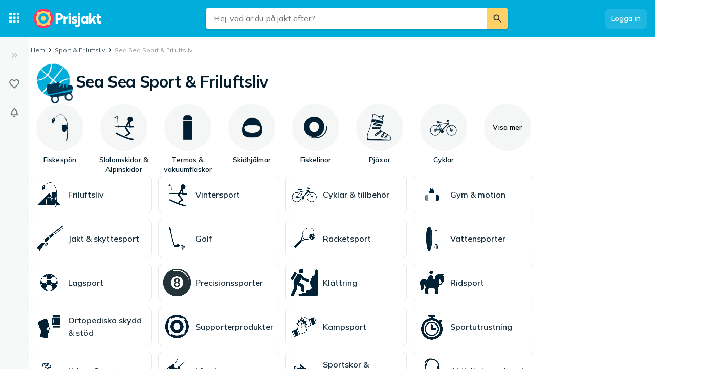

--- FILE ---
content_type: text/html; charset=utf-8
request_url: https://www.prisjakt.nu/kategori.php?k=765&t=12897
body_size: 46868
content:
 <!doctype html> <html lang="sv"> <head><script>(function(w,i,g){w[g]=w[g]||[];if(typeof w[g].push=='function')w[g].push(i)})
(window,'GTM-KD9S55X','google_tags_first_party');</script><script>(function(w,d,s,l){w[l]=w[l]||[];(function(){w[l].push(arguments);})('set', 'developer_id.dYzg1YT', true);
		w[l].push({'gtm.start':new Date().getTime(),event:'gtm.js'});var f=d.getElementsByTagName(s)[0],
		j=d.createElement(s);j.async=true;j.src='/rbr9/';
		f.parentNode.insertBefore(j,f);
		})(window,document,'script','dataLayer');</script> <script data-script="datalayer"> window.dataLayer = window.dataLayer || [];  window.gtag = window.gtag || function() { window.dataLayer.push(arguments); }; window.gtag('consent', 'default', { 'ad_storage': 'denied', 'ad_user_data': 'denied', 'ad_personalization': 'denied', 'analytics_storage': 'denied' }); if (window.performance) { window.dataLayer.push({event: 'startOfBody', startOfBody: window.performance.now(), page: "category"}); } window.dataLayer.push({ originalLocation: document.location.href, renderContext: "responsive", application: { market: "se", locale: "sv-SE", release: "2b66fe43", cmp: 'sourcepoint', nextjs: false, }, }); </script>  <script async src="https://cdn.pji.nu/libs/pjsession/pjsession.min.js"></script> <script> window.addEventListener("load", () => { pjsession.track('page_load', { clientId: "1331", market: "SE", }); }); </script>   <meta charSet="UTF-8"> <meta httpEquiv="X-UA-Compatible" content="IE=edge, chrome=1"> <meta property="og:site_name" content="Prisjakt"> <meta name="copyright" content="(C) 2026 Prisjakt Sverige AB"> <meta name="apple-mobile-web-app-title" content="Prisjakt Sverige AB"> <meta name="viewport" content="width=device-width, initial-scale=1"> <meta name="theme-color" content="rgba(0, 124, 178, 1)">  <meta name="sentry-trace" content="a1d680b7e2db402f80175fd74b3f29de-b8e068ca3a1c459a-0">    <link rel="icon" href="https://pricespy-75b8.kxcdn.com/rfe/g/favicon.bd2c3097b6240c32b37bbb9aedd7f8ec.ico"> <link rel="preconnect" href="https://fonts.googleapis.com"> <link rel="preconnect" href="https://fonts.gstatic.com" crossorigin> <link href="https://fonts.googleapis.com/css2?family=Mulish:wght@400..800&display=swap" rel="stylesheet">  <link rel="manifest" href="/manifest.json">  <link rel="search" type="application/opensearchdescription+xml" title="Prisjakt" href="/opensearch.xml">   <link rel="preconnect" href="https://pricespy-75b8.kxcdn.com">    <title data-route-id="initial" >Sea Sea Sport &amp; Friluftsliv - Jämför priser och omdömen på Prisjakt</title><meta data-route-id="initial"  name="description" content="Jämför priser på Sea Sea Sport &amp; Friluftsliv. Hitta bästa pris på 247477 produkter från  och fler." /><meta data-route-id="initial"  name="thumbnail" content="https://pricespy-75b8.kxcdn.com/g/cat/192/sport_friluftsliv.png" /><link data-route-id="initial"  rel="canonical" href="https://www.prisjakt.nu/kategori.php?k=765&t=12897" /><script data-route-id="initial"  type="application/ld+json">{"@context":"http://schema.org","@type":"Thing","name":"Sea Sea Sport & Friluftsliv","description":"Jämför priser på Sea Sea Sport & Friluftsliv. Hitta bästa pris på 247477 produkter från  och fler.","image":"https://pricespy-75b8.kxcdn.com/g/cat/192/sport_friluftsliv.png","url":"https://www.prisjakt.nu/kategori.php?k=765&t=12897"}</script><meta data-route-id="initial"  property="og:title" content="Sea Sea Sport &amp; Friluftsliv" /><meta data-route-id="initial"  property="og:url" content="https://www.prisjakt.nu/kategori.php?k=765&amp;t=12897" /><meta data-route-id="initial"  property="og:desc" content="Jämför priser på Sea Sea Sport &amp; Friluftsliv. Hitta bästa pris på 247477 produkter från  och fler." /><meta data-route-id="initial"  property="og:type" content="product.group" /><meta data-route-id="initial"  property="og:image" content="https://pricespy-75b8.kxcdn.com/g/cat/192/sport_friluftsliv.png" /><script data-route-id="initial" 
    type="application/ld+json"
  >{"@context":"http://schema.org","@type":"BreadcrumbList","itemListElement":[{"@type":"ListItem","position":1,"item":{"@id":"https://www.prisjakt.nu/kategori.php?k=765","name":"Sport &amp; Friluftsliv"}},{"@type":"ListItem","position":2,"item":{"@id":"https://www.prisjakt.nu/kategori.php?k=765","name":"Sea Sea Sport &amp; Friluftsliv"}}]}</script><meta data-route-id="initial"  name="botify" page="category" category="765" parentCategory="765" mainCategory="765" /><link data-route-id="initial"  rel="alternate" href="android-app://se.prisjakt.pricespy/https/www.prisjakt.nu/kategori.php?k=765&t=12897" /><meta data-route-id="initial"  name="apple-itunes-app" content="app-id=369151774, app-argument=https://www.prisjakt.nu/category/765" />   <meta name="pingdom" content="RFE_RENDER_CONTEXT=responsive">  <style>html{box-sizing:border-box;line-height:1.15;-webkit-text-size-adjust:100%;}/*!sc*/
*,*::before,*::after{box-sizing:inherit;}/*!sc*/
::-webkit-file-upload-button{-webkit-appearance:button;font:inherit;}/*!sc*/
:root{tab-size:4;}/*!sc*/
body{margin:0;}/*!sc*/
hr{height:0;}/*!sc*/
abbr[title]{-webkit-text-decoration:underline dotted;text-decoration:underline dotted;}/*!sc*/
b,strong{font-weight:600;}/*!sc*/
code,kbd,samp,pre{font-family:SFMono-Regular,Consolas,'Liberation Mono',Menlo,Courier,monospace;font-size:1em;}/*!sc*/
small{font-size:80%;}/*!sc*/
sub,sup{font-size:75%;line-height:0;position:relative;vertical-align:baseline;}/*!sc*/
sub{bottom:-0.25em;}/*!sc*/
sup{top:-0.5em;}/*!sc*/
button,input,optgroup,select,textarea{font-family:inherit;font-size:100%;line-height:1.15;margin:0;}/*!sc*/
button,select{text-transform:none;}/*!sc*/
button,[type='button'],[type='reset'],[type='submit']{-webkit-appearance:button;}/*!sc*/
button::-moz-focus-inner,[type='button']::-moz-focus-inner,[type='reset']::-moz-focus-inner,[type='submit']::-moz-focus-inner{border-style:none;padding:0;}/*!sc*/
button:-moz-focusring,[type='button']:-moz-focusring,[type='reset']:-moz-focusring,[type='submit']:-moz-focusring{outline:1px dotted ButtonText;}/*!sc*/
fieldset{padding:0.35em 0.75em 0.625em;}/*!sc*/
legend{padding:0;}/*!sc*/
progress{vertical-align:baseline;}/*!sc*/
[type='number']::-webkit-inner-spin-button,[type='number']::-webkit-outer-spin-button{height:auto;}/*!sc*/
[type='search']{-webkit-appearance:textfield;outline-offset:-2px;}/*!sc*/
[type='search']::-webkit-search-decoration{-webkit-appearance:none;}/*!sc*/
summary{display:list-item;}/*!sc*/
blockquote,figure,dd,div,dl,dt,form,li,ol,pre,td,th,ul{margin:0;padding:0;}/*!sc*/
ul,ol,dl{margin-bottom:1rem;list-style-position:outside;line-height:1.4;}/*!sc*/
h1,h2,h3,h4,h5,h6{line-height:1.4;margin-top:0;margin-bottom:0.5rem;}/*!sc*/
input[type='search']::-webkit-search-decoration,input[type='search']::-webkit-search-cancel-button,input[type='search']::-webkit-search-results-button,input[type='search']::-webkit-search-results-decoration{display:none;}/*!sc*/
:root{font-size:16px;}/*!sc*/
body{margin:0;font-size:0.875rem;font-family:Mulish,Helvetica Neue,Helvetica,Arial,Roboto,sans-serif;background:rgba(255,255,255,1);font-weight:400;line-height:1.5;color:rgba(5,30,46,1);-webkit-font-smoothing:antialiased;}/*!sc*/
body.ReactModal__Body--open{overflow:hidden;}/*!sc*/
button{padding:0;-webkit-appearance:none;-moz-appearance:none;appearance:none;border:0;border-radius:0;background:transparent;line-height:1;cursor:auto;outline:none;}/*!sc*/
img{display:inline-block;vertical-align:middle;max-width:100%;height:auto;}/*!sc*/
a{-webkit-text-decoration:none;text-decoration:none;color:rgba(24,44,57,1);cursor:pointer;}/*!sc*/
p{margin-top:0;margin-bottom:1rem;font-size:inherit;line-height:1.4;text-rendering:optimizeLegibility;}/*!sc*/
h1{font-weight:600;font-size:4.00000rem;}/*!sc*/
@media screen and (max-width:39.9375em){h1{font-size:2.25000rem;}}/*!sc*/
h2{font-weight:600;font-size:1.50000rem;}/*!sc*/
@media screen and (max-width:39.9375em){h2{font-size:1.25000rem;}}/*!sc*/
h3{font-weight:600;font-size:1.12500rem;}/*!sc*/
h4{font-weight:600;font-size:1.06250rem;}/*!sc*/
h5{font-weight:600;font-size:1.06250rem;}/*!sc*/
h6{font-weight:600;font-size:1.00000rem;}/*!sc*/
.show-for-sr,.show-on-focus{position:absolute;width:1px;height:1px;overflow:hidden;-webkit-clip:rect(0,0,0,0);clip:rect(0,0,0,0);}/*!sc*/
@media screen and (max-width:39.9375em){input[type='text'],input[type='email'],input[type='password'],input[type='search'],textarea{font-size:1.00000rem;}}/*!sc*/
th{font-weight:600;}/*!sc*/
data-styled.g1[id="sc-global-carrXD1"]{content:"sc-global-carrXD1,"}/*!sc*/
</style> <link data-chunk="index" rel="stylesheet" href="/a/729fe46e4d1a36ec852d/style.css"> <style data-styled="true" data-styled-version="5.3.5">.cnIogW{width:100%;max-width:62.50000rem;padding-left:0;padding-right:0;margin-right:0;position:relative;}/*!sc*/
@media screen and (max-width:1199px){.cnIogW{margin-left:auto;margin-right:auto;}}/*!sc*/
data-styled.g6[id="Content-sc-1wgu331-0"]{content:"cnIogW,"}/*!sc*/
.clbyPB{position:relative;display:-webkit-box;display:-webkit-flex;display:-ms-flexbox;display:flex;-webkit-flex-direction:column;-ms-flex-direction:column;flex-direction:column;-webkit-box-flex:1;-webkit-flex-grow:1;-ms-flex-positive:1;flex-grow:1;-webkit-box-pack:center;-webkit-justify-content:center;-ms-flex-pack:center;justify-content:center;-webkit-align-items:center;-webkit-box-align:center;-ms-flex-align:center;align-items:center;}/*!sc*/
data-styled.g7[id="Wrapper-sc-1wgu331-1"]{content:"clbyPB,"}/*!sc*/
.fJPNpl{position:relative;-webkit-align-self:stretch;-ms-flex-item-align:stretch;align-self:stretch;margin-bottom:0.62500rem;min-width:300px;width:300px;z-index:100;margin-right:0.5rem;}/*!sc*/
.fJPNpl > *{margin-top:0.62500rem;}/*!sc*/
@media screen and (max-width:1199px){.fJPNpl{display:none;}}/*!sc*/
data-styled.g9[id="OutsiderAds-sc-1wgu331-3"]{content:"fJPNpl,"}/*!sc*/
.kijIyc{width:100%;max-width:1300px;margin-right:auto;margin-left:0;margin-bottom:1.5rem;}/*!sc*/
@media (min-width:2030px){.kijIyc{margin-left:calc( ((100vw - 81.25000rem) / 2) - 370px );}}/*!sc*/
@media screen and (max-width:63.9375em){.kijIyc{margin-left:auto;}}/*!sc*/
@media screen and (min-width:1199px){.kijIyc{display:-webkit-box;display:-webkit-flex;display:-ms-flexbox;display:flex;-webkit-align-items:flex-start;-webkit-box-align:flex-start;-ms-flex-align:flex-start;align-items:flex-start;-webkit-box-pack:center;-webkit-justify-content:center;-ms-flex-pack:center;justify-content:center;-webkit-flex-direction:row-reverse;-ms-flex-direction:row-reverse;flex-direction:row-reverse;}}/*!sc*/
data-styled.g10[id="PageContent-sc-1wgu331-4"]{content:"kijIyc,"}/*!sc*/
.cioWIs{margin-top:0.5rem;}/*!sc*/
.fqQDzI{margin-top:0.5rem;}/*!sc*/
@media screen and (min-width:64em){.fqQDzI:last-child{position:-webkit-sticky;position:sticky;top:calc(4.50000rem + 0rem + 0.5rem);}}/*!sc*/
data-styled.g11[id="AdPlacementMarginTop-sc-1wgu331-5"]{content:"cioWIs,fqQDzI,"}/*!sc*/
.nkNzV{-webkit-flex:1 1 auto;-ms-flex:1 1 auto;flex:1 1 auto;-webkit-user-select:auto;-moz-user-select:auto;-ms-user-select:auto;user-select:auto;font-size:0.75rem;-webkit-letter-spacing:0.02em;-moz-letter-spacing:0.02em;-ms-letter-spacing:0.02em;letter-spacing:0.02em;line-height:1.66667;font-weight:700;color:rgba(255,255,255,1);opacity:1;}/*!sc*/
.nkNzV[type='button'],.nkNzV[href]{color:rgba(0,124,178,1);-webkit-text-decoration:none;text-decoration:none;-webkit-transition:color 150ms ease;transition:color 150ms ease;}/*!sc*/
.nkNzV[type='button']:hover,.nkNzV[href]:hover{color:rgba(0,173,219,1);}/*!sc*/
@media screen and (min-width:39.9376em){.nkNzV{font-size:0.75rem;-webkit-letter-spacing:0.02em;-moz-letter-spacing:0.02em;-ms-letter-spacing:0.02em;letter-spacing:0.02em;line-height:1.66667;}}/*!sc*/
.drGQap{-webkit-flex:1 1 auto;-ms-flex:1 1 auto;flex:1 1 auto;-webkit-user-select:auto;-moz-user-select:auto;-ms-user-select:auto;user-select:auto;font-size:0.875rem;-webkit-letter-spacing:0.01em;-moz-letter-spacing:0.01em;-ms-letter-spacing:0.01em;letter-spacing:0.01em;line-height:1.42857;font-weight:600;color:inherit;opacity:1;}/*!sc*/
.drGQap[type='button'],.drGQap[href]{color:rgba(0,124,178,1);-webkit-text-decoration:none;text-decoration:none;-webkit-transition:color 150ms ease;transition:color 150ms ease;}/*!sc*/
.drGQap[type='button']:hover,.drGQap[href]:hover{color:rgba(0,173,219,1);}/*!sc*/
@media screen and (min-width:39.9376em){.drGQap{font-size:0.875rem;-webkit-letter-spacing:0.01em;-moz-letter-spacing:0.01em;-ms-letter-spacing:0.01em;letter-spacing:0.01em;line-height:1.42857;}}/*!sc*/
.fEOpaI{-webkit-flex:1 1 auto;-ms-flex:1 1 auto;flex:1 1 auto;-webkit-user-select:auto;-moz-user-select:auto;-ms-user-select:auto;user-select:auto;font-size:1.5rem;-webkit-letter-spacing:-0.01em;-moz-letter-spacing:-0.01em;-ms-letter-spacing:-0.01em;letter-spacing:-0.01em;line-height:1.3333;font-weight:700;color:inherit;opacity:1;}/*!sc*/
.fEOpaI[type='button'],.fEOpaI[href]{color:rgba(0,124,178,1);-webkit-text-decoration:none;text-decoration:none;-webkit-transition:color 150ms ease;transition:color 150ms ease;}/*!sc*/
.fEOpaI[type='button']:hover,.fEOpaI[href]:hover{color:rgba(0,173,219,1);}/*!sc*/
@media screen and (min-width:39.9376em){.fEOpaI{font-size:2rem;-webkit-letter-spacing:-0.02em;-moz-letter-spacing:-0.02em;-ms-letter-spacing:-0.02em;letter-spacing:-0.02em;line-height:1.25;}}/*!sc*/
.gkKtwm{-webkit-flex:1 1 auto;-ms-flex:1 1 auto;flex:1 1 auto;-webkit-user-select:auto;-moz-user-select:auto;-ms-user-select:auto;user-select:auto;font-size:0.875rem;-webkit-letter-spacing:0.01em;-moz-letter-spacing:0.01em;-ms-letter-spacing:0.01em;letter-spacing:0.01em;line-height:1.42857;font-weight:600;color:rgba(5,30,46,1);opacity:1;}/*!sc*/
.gkKtwm[type='button'],.gkKtwm[href]{color:rgba(0,124,178,1);-webkit-text-decoration:none;text-decoration:none;-webkit-transition:color 150ms ease;transition:color 150ms ease;}/*!sc*/
.gkKtwm[type='button']:hover,.gkKtwm[href]:hover{color:rgba(0,173,219,1);}/*!sc*/
@media screen and (min-width:39.9376em){.gkKtwm{font-size:0.875rem;-webkit-letter-spacing:0.01em;-moz-letter-spacing:0.01em;-ms-letter-spacing:0.01em;letter-spacing:0.01em;line-height:1.42857;}}/*!sc*/
.gaopaB{-webkit-flex:1 1 auto;-ms-flex:1 1 auto;flex:1 1 auto;-webkit-user-select:auto;-moz-user-select:auto;-ms-user-select:auto;user-select:auto;font-size:1.125rem;-webkit-letter-spacing:0;-moz-letter-spacing:0;-ms-letter-spacing:0;letter-spacing:0;line-height:1.3333;font-weight:700;color:inherit;opacity:1;}/*!sc*/
.gaopaB[type='button'],.gaopaB[href]{color:rgba(0,124,178,1);-webkit-text-decoration:none;text-decoration:none;-webkit-transition:color 150ms ease;transition:color 150ms ease;}/*!sc*/
.gaopaB[type='button']:hover,.gaopaB[href]:hover{color:rgba(0,173,219,1);}/*!sc*/
@media screen and (min-width:39.9376em){.gaopaB{font-size:1.25rem;-webkit-letter-spacing:0;-moz-letter-spacing:0;-ms-letter-spacing:0;letter-spacing:0;line-height:1.4;}}/*!sc*/
.hmEZMX{-webkit-flex:1 1 auto;-ms-flex:1 1 auto;flex:1 1 auto;-webkit-user-select:auto;-moz-user-select:auto;-ms-user-select:auto;user-select:auto;font-size:0.875rem;-webkit-letter-spacing:0.01em;-moz-letter-spacing:0.01em;-ms-letter-spacing:0.01em;letter-spacing:0.01em;line-height:1.42857;font-weight:600;color:inherit;opacity:1;display:-webkit-box;-webkit-box-orient:vertical;-webkit-line-clamp:2;overflow:hidden;}/*!sc*/
.hmEZMX[type='button'],.hmEZMX[href]{color:rgba(0,124,178,1);-webkit-text-decoration:none;text-decoration:none;-webkit-transition:color 150ms ease;transition:color 150ms ease;}/*!sc*/
.hmEZMX[type='button']:hover,.hmEZMX[href]:hover{color:rgba(0,173,219,1);}/*!sc*/
@media screen and (min-width:39.9376em){.hmEZMX{font-size:0.875rem;-webkit-letter-spacing:0.01em;-moz-letter-spacing:0.01em;-ms-letter-spacing:0.01em;letter-spacing:0.01em;line-height:1.42857;}}/*!sc*/
.igDZdP{-webkit-flex:1 1 auto;-ms-flex:1 1 auto;flex:1 1 auto;-webkit-user-select:auto;-moz-user-select:auto;-ms-user-select:auto;user-select:auto;font-size:1rem;-webkit-letter-spacing:0;-moz-letter-spacing:0;-ms-letter-spacing:0;letter-spacing:0;line-height:1.5;font-weight:700;color:rgba(5,30,46,1);opacity:1;}/*!sc*/
.igDZdP[type='button'],.igDZdP[href]{color:rgba(0,124,178,1);-webkit-text-decoration:none;text-decoration:none;-webkit-transition:color 150ms ease;transition:color 150ms ease;}/*!sc*/
.igDZdP[type='button']:hover,.igDZdP[href]:hover{color:rgba(0,173,219,1);}/*!sc*/
@media screen and (min-width:39.9376em){.igDZdP{font-size:1rem;-webkit-letter-spacing:0;-moz-letter-spacing:0;-ms-letter-spacing:0;letter-spacing:0;line-height:1.5;}}/*!sc*/
.frAXzw{-webkit-flex:1 1 auto;-ms-flex:1 1 auto;flex:1 1 auto;-webkit-user-select:auto;-moz-user-select:auto;-ms-user-select:auto;user-select:auto;font-size:0.875rem;-webkit-letter-spacing:0.01em;-moz-letter-spacing:0.01em;-ms-letter-spacing:0.01em;letter-spacing:0.01em;line-height:1.42857;font-weight:600;color:inherit;opacity:1;display:-webkit-box;-webkit-box-orient:vertical;-webkit-line-clamp:1;overflow:hidden;}/*!sc*/
.frAXzw[type='button'],.frAXzw[href]{color:rgba(0,124,178,1);-webkit-text-decoration:none;text-decoration:none;-webkit-transition:color 150ms ease;transition:color 150ms ease;}/*!sc*/
.frAXzw[type='button']:hover,.frAXzw[href]:hover{color:rgba(0,173,219,1);}/*!sc*/
@media screen and (min-width:39.9376em){.frAXzw{font-size:0.875rem;-webkit-letter-spacing:0.01em;-moz-letter-spacing:0.01em;-ms-letter-spacing:0.01em;letter-spacing:0.01em;line-height:1.42857;}}/*!sc*/
.jjoQYf{-webkit-flex:1 1 auto;-ms-flex:1 1 auto;flex:1 1 auto;-webkit-user-select:auto;-moz-user-select:auto;-ms-user-select:auto;user-select:auto;font-size:1rem;-webkit-letter-spacing:0;-moz-letter-spacing:0;-ms-letter-spacing:0;letter-spacing:0;line-height:1.5;font-weight:400;color:inherit;opacity:1;}/*!sc*/
.jjoQYf[type='button'],.jjoQYf[href]{color:rgba(0,124,178,1);-webkit-text-decoration:none;text-decoration:none;-webkit-transition:color 150ms ease;transition:color 150ms ease;}/*!sc*/
.jjoQYf[type='button']:hover,.jjoQYf[href]:hover{color:rgba(0,173,219,1);}/*!sc*/
@media screen and (min-width:39.9376em){.jjoQYf{font-size:1rem;-webkit-letter-spacing:0;-moz-letter-spacing:0;-ms-letter-spacing:0;letter-spacing:0;line-height:1.5;}}/*!sc*/
.gxjLMM{-webkit-flex:1 1 auto;-ms-flex:1 1 auto;flex:1 1 auto;-webkit-user-select:auto;-moz-user-select:auto;-ms-user-select:auto;user-select:auto;font-size:1rem;-webkit-letter-spacing:0;-moz-letter-spacing:0;-ms-letter-spacing:0;letter-spacing:0;line-height:1.5;font-weight:700;color:inherit;opacity:1;}/*!sc*/
.gxjLMM[type='button'],.gxjLMM[href]{color:rgba(0,124,178,1);-webkit-text-decoration:none;text-decoration:none;-webkit-transition:color 150ms ease;transition:color 150ms ease;}/*!sc*/
.gxjLMM[type='button']:hover,.gxjLMM[href]:hover{color:rgba(0,173,219,1);}/*!sc*/
@media screen and (min-width:39.9376em){.gxjLMM{font-size:1rem;-webkit-letter-spacing:0;-moz-letter-spacing:0;-ms-letter-spacing:0;letter-spacing:0;line-height:1.5;}}/*!sc*/
data-styled.g12[id="Text--q06h0j"]{content:"nkNzV,drGQap,fEOpaI,gkKtwm,gaopaB,hmEZMX,igDZdP,frAXzw,jjoQYf,gxjLMM,"}/*!sc*/
.dVEULw{display:-webkit-box;display:-webkit-flex;display:-ms-flexbox;display:flex;-webkit-align-items:center;-webkit-box-align:center;-ms-flex-align:center;align-items:center;gap:1rem;margin-bottom:0.5rem;}/*!sc*/
data-styled.g13[id="Root-sc-m8dssl-0"]{content:"dVEULw,"}/*!sc*/
.dTuSEo{margin-bottom:0;}/*!sc*/
data-styled.g14[id="Title-sc-m8dssl-1"]{content:"dTuSEo,"}/*!sc*/
.gqXvUh{display:-webkit-box;display:-webkit-flex;display:-ms-flexbox;display:flex;-webkit-flex-direction:column;-ms-flex-direction:column;flex-direction:column;gap:0.5rem;}/*!sc*/
data-styled.g15[id="Content-sc-m8dssl-2"]{content:"gqXvUh,"}/*!sc*/
.iKsRdn{padding-left:0.5rem;padding-top:0.5rem;}/*!sc*/
data-styled.g17[id="Root-sc-186ww9r-0"]{content:"iKsRdn,"}/*!sc*/
@media screen and (max-width:63.9375em) and (min-width:40em){.elwlvU.elwlvU{display:none;}}/*!sc*/
@media screen and (min-width:64em){.elwlvU.elwlvU{display:none;}}/*!sc*/
@media screen and (min-width:64em){.gISaPR.gISaPR{display:none;}}/*!sc*/
@media screen and (max-width:39.9375em){.jEZqEA.jEZqEA{display:none;}}/*!sc*/
@media screen and (max-width:63.9375em) and (min-width:40em){.jEZqEA.jEZqEA{display:none;}}/*!sc*/
@media screen and (max-width:39.9375em){.iDfoDl.iDfoDl{display:none;}}/*!sc*/
data-styled.g21[id="StyledViewport-sc-7zjdbj-0"]{content:"elwlvU,gISaPR,jEZqEA,iDfoDl,"}/*!sc*/
@media screen and (max-width:63.9375em){.hQEAbW.hQEAbW{display:none;}}/*!sc*/
data-styled.g22[id="sc-1dph8no-0"]{content:"hQEAbW,"}/*!sc*/
.dmfIks{color:inherit;display:-webkit-box;display:-webkit-flex;display:-ms-flexbox;display:flex;}/*!sc*/
.dmfIks svg,.dmfIks path{fill:currentColor;}/*!sc*/
data-styled.g23[id="StyledIcon--1p8ouk6"]{content:"dmfIks,"}/*!sc*/
.bynCMU{opacity:1;}/*!sc*/
data-styled.g24[id="StyledText--1cm2wty"]{content:"bynCMU,"}/*!sc*/
.cvSBYy{display:-webkit-box;display:-webkit-flex;display:-ms-flexbox;display:flex;border:none;outline:none;margin:0;padding:0;width:auto;overflow:visible;background:transparent;-webkit-appearance:none;-moz-appearance:none;appearance:none;-webkit-appearance:none;position:relative;-webkit-align-items:center;-webkit-box-align:center;-ms-flex-align:center;align-items:center;-webkit-box-pack:center;-webkit-justify-content:center;-ms-flex-pack:center;justify-content:center;border-radius:8px;box-shadow:0 0 transparent,0 0 transparent;opacity:100%;background-color:rgba(255,255,255,0.12);color:rgba(255,255,255,1);gap:0.5rem;padding:10px 12px;cursor:pointer;-webkit-user-select:none;-moz-user-select:none;-ms-user-select:none;user-select:none;-webkit-transition:box-shadow 150ms ease,background-color 150ms ease, opacity 150ms ease;transition:box-shadow 150ms ease,background-color 150ms ease, opacity 150ms ease;width:-webkit-max-content;width:-moz-max-content;width:max-content;}/*!sc*/
.cvSBYy:hover{background-color:rgba(255,255,255,0.24);box-shadow:0 0 transparent,0 0 transparent;}/*!sc*/
.cvSBYy:focus-visible,.cvSBYy.focus-visible{outline:rgba(136,208,237,1) 2px solid;}/*!sc*/
.cvSBYy:disabled{pointer-events:none;opacity:24%;}/*!sc*/
.aGypM{display:-webkit-box;display:-webkit-flex;display:-ms-flexbox;display:flex;border:none;outline:none;margin:0;padding:0;width:auto;overflow:visible;background:transparent;-webkit-appearance:none;-moz-appearance:none;appearance:none;-webkit-appearance:none;position:relative;-webkit-align-items:center;-webkit-box-align:center;-ms-flex-align:center;align-items:center;-webkit-box-pack:center;-webkit-justify-content:center;-ms-flex-pack:center;justify-content:center;border-radius:8px;box-shadow:0 0 transparent,0 0 transparent;opacity:100%;background-color:rgba(5,30,46,0.06);color:rgba(5,30,46,1);gap:0.5rem;padding:10px 12px;cursor:pointer;-webkit-user-select:none;-moz-user-select:none;-ms-user-select:none;user-select:none;-webkit-transition:box-shadow 150ms ease,background-color 150ms ease, opacity 150ms ease;transition:box-shadow 150ms ease,background-color 150ms ease, opacity 150ms ease;width:100%;}/*!sc*/
.aGypM:hover{background-color:rgba(5,30,46,0.12);box-shadow:0 0 transparent,0 0 transparent;}/*!sc*/
.aGypM:focus-visible,.aGypM.focus-visible{outline:rgba(136,208,237,1) 2px solid;}/*!sc*/
.aGypM:disabled{pointer-events:none;opacity:24%;}/*!sc*/
.jCHEpB{display:-webkit-box;display:-webkit-flex;display:-ms-flexbox;display:flex;border:none;outline:none;margin:0;padding:0;width:auto;overflow:visible;background:transparent;-webkit-appearance:none;-moz-appearance:none;appearance:none;-webkit-appearance:none;position:relative;-webkit-align-items:center;-webkit-box-align:center;-ms-flex-align:center;align-items:center;-webkit-box-pack:center;-webkit-justify-content:center;-ms-flex-pack:center;justify-content:center;border-radius:8px;box-shadow:0 0 transparent,0 0 transparent;opacity:100%;background-color:rgba(5,30,46,0.06);color:rgba(5,30,46,1);gap:0.5rem;padding:6px 10px;cursor:pointer;-webkit-user-select:none;-moz-user-select:none;-ms-user-select:none;user-select:none;-webkit-transition:box-shadow 150ms ease,background-color 150ms ease, opacity 150ms ease;transition:box-shadow 150ms ease,background-color 150ms ease, opacity 150ms ease;width:100%;}/*!sc*/
.jCHEpB:hover{background-color:rgba(5,30,46,0.12);box-shadow:0 0 transparent,0 0 transparent;}/*!sc*/
.jCHEpB:focus-visible,.jCHEpB.focus-visible{outline:rgba(136,208,237,1) 2px solid;}/*!sc*/
.jCHEpB:disabled{pointer-events:none;opacity:24%;}/*!sc*/
.iqqpIR{display:-webkit-box;display:-webkit-flex;display:-ms-flexbox;display:flex;border:none;outline:none;margin:0;padding:0;width:auto;overflow:visible;background:transparent;-webkit-appearance:none;-moz-appearance:none;appearance:none;-webkit-appearance:none;position:relative;-webkit-align-items:center;-webkit-box-align:center;-ms-flex-align:center;align-items:center;-webkit-box-pack:center;-webkit-justify-content:center;-ms-flex-pack:center;justify-content:center;border-radius:8px;box-shadow:0 0 transparent,0 0 transparent;opacity:100%;background-color:rgba(5,30,46,0.06);color:rgba(5,30,46,1);gap:0.5rem;padding:6px 10px;cursor:pointer;-webkit-user-select:none;-moz-user-select:none;-ms-user-select:none;user-select:none;-webkit-transition:box-shadow 150ms ease,background-color 150ms ease, opacity 150ms ease;transition:box-shadow 150ms ease,background-color 150ms ease, opacity 150ms ease;width:-webkit-max-content;width:-moz-max-content;width:max-content;}/*!sc*/
.iqqpIR:hover{background-color:rgba(5,30,46,0.12);box-shadow:0 0 transparent,0 0 transparent;}/*!sc*/
.iqqpIR:focus-visible,.iqqpIR.focus-visible{outline:rgba(136,208,237,1) 2px solid;}/*!sc*/
.iqqpIR:disabled{pointer-events:none;opacity:24%;}/*!sc*/
.gNMoiU{display:-webkit-box;display:-webkit-flex;display:-ms-flexbox;display:flex;border:none;outline:none;margin:0;padding:0;width:auto;overflow:visible;background:transparent;-webkit-appearance:none;-moz-appearance:none;appearance:none;-webkit-appearance:none;position:relative;-webkit-align-items:center;-webkit-box-align:center;-ms-flex-align:center;align-items:center;-webkit-box-pack:center;-webkit-justify-content:center;-ms-flex-pack:center;justify-content:center;border-radius:8px;box-shadow:0px 2px 4px 0px rgba(5,30,46,0.24),0 0 transparent;opacity:100%;background-color:rgba(0,173,219,1);color:rgba(255,255,255,1);gap:0.5rem;padding:10px 12px;cursor:pointer;-webkit-user-select:none;-moz-user-select:none;-ms-user-select:none;user-select:none;-webkit-transition:box-shadow 150ms ease,background-color 150ms ease, opacity 150ms ease;transition:box-shadow 150ms ease,background-color 150ms ease, opacity 150ms ease;width:-webkit-max-content;width:-moz-max-content;width:max-content;}/*!sc*/
.gNMoiU:hover{background-color:#00A5D1;box-shadow:0px 2px 8px 0px rgba(5,30,46,0.24),0 0 transparent;}/*!sc*/
.gNMoiU:focus-visible,.gNMoiU.focus-visible{outline:rgba(136,208,237,1) 2px solid;}/*!sc*/
.gNMoiU:disabled{pointer-events:none;opacity:24%;}/*!sc*/
.cGWXtA{display:-webkit-box;display:-webkit-flex;display:-ms-flexbox;display:flex;border:none;outline:none;margin:0;padding:0;width:auto;overflow:visible;background:transparent;-webkit-appearance:none;-moz-appearance:none;appearance:none;-webkit-appearance:none;position:relative;-webkit-align-items:center;-webkit-box-align:center;-ms-flex-align:center;align-items:center;-webkit-box-pack:center;-webkit-justify-content:center;-ms-flex-pack:center;justify-content:center;border-radius:8px;box-shadow:0 0 transparent,0 0 0 1px rgba(5,30,46,0.12);opacity:100%;background-color:transparent;color:rgba(5,30,46,1);gap:0.5rem;padding:10px 12px;cursor:pointer;-webkit-user-select:none;-moz-user-select:none;-ms-user-select:none;user-select:none;-webkit-transition:box-shadow 150ms ease,background-color 150ms ease, opacity 150ms ease;transition:box-shadow 150ms ease,background-color 150ms ease, opacity 150ms ease;width:100%;}/*!sc*/
.cGWXtA:hover{background-color:rgba(5,30,46,0.06);box-shadow:0 0 transparent,0 0 0 1px rgba(5,30,46,0.12);}/*!sc*/
.cGWXtA:focus-visible,.cGWXtA.focus-visible{outline:rgba(136,208,237,1) 2px solid;}/*!sc*/
.cGWXtA:disabled{pointer-events:none;opacity:24%;}/*!sc*/
.enmopw{display:-webkit-box;display:-webkit-flex;display:-ms-flexbox;display:flex;border:none;outline:none;margin:0;padding:0;width:auto;overflow:visible;background:transparent;-webkit-appearance:none;-moz-appearance:none;appearance:none;-webkit-appearance:none;position:relative;-webkit-align-items:center;-webkit-box-align:center;-ms-flex-align:center;align-items:center;-webkit-box-pack:center;-webkit-justify-content:center;-ms-flex-pack:center;justify-content:center;border-radius:8px;box-shadow:0 0 transparent,0 0 0 1px rgba(5,30,46,0.12);opacity:100%;background-color:transparent;color:rgba(5,30,46,1);gap:0.5rem;padding:10px 12px;cursor:pointer;-webkit-user-select:none;-moz-user-select:none;-ms-user-select:none;user-select:none;-webkit-transition:box-shadow 150ms ease,background-color 150ms ease, opacity 150ms ease;transition:box-shadow 150ms ease,background-color 150ms ease, opacity 150ms ease;width:-webkit-max-content;width:-moz-max-content;width:max-content;}/*!sc*/
.enmopw:hover{background-color:rgba(5,30,46,0.06);box-shadow:0 0 transparent,0 0 0 1px rgba(5,30,46,0.12);}/*!sc*/
.enmopw:focus-visible,.enmopw.focus-visible{outline:rgba(136,208,237,1) 2px solid;}/*!sc*/
.enmopw:disabled{pointer-events:none;opacity:24%;}/*!sc*/
data-styled.g25[id="BaseButton--28uxby"]{content:"cvSBYy,aGypM,jCHEpB,iqqpIR,gNMoiU,cGWXtA,enmopw,"}/*!sc*/
.cEIOTA{display:inline-block;width:30px;height:30px;}/*!sc*/
.iZPJBs{display:inline-block;width:32px;height:32px;}/*!sc*/
.kQRcg{display:inline-block;width:24px;height:24px;}/*!sc*/
.fJTuzQ{display:inline-block;width:21px;height:21px;}/*!sc*/
.ksNfVc{display:inline-block;width:19px;height:19px;}/*!sc*/
.gUNNcM{display:inline-block;width:16px;height:16px;}/*!sc*/
.jOHaOE{display:inline-block;width:27px;height:27px;}/*!sc*/
.czWJeE{display:inline-block;width:20px;height:20px;}/*!sc*/
data-styled.g26[id="StyledIcon--jy2io5"]{content:"cEIOTA,iZPJBs,kQRcg,fJTuzQ,ksNfVc,gUNNcM,jOHaOE,czWJeE,"}/*!sc*/
.GhQIa{fill-rule:evenodd;-webkit-clip-rule:evenodd;clip-rule:evenodd;}/*!sc*/
.jupKQl{fill-rule:evenodd;-webkit-clip-rule:evenodd;clip-rule:evenodd;fill:rgba(247,248,248,1);}/*!sc*/
.NmLvs{fill-rule:evenodd;-webkit-clip-rule:evenodd;clip-rule:evenodd;fill:rgba(24,44,57,1);}/*!sc*/
.jFhryR{fill-rule:evenodd;-webkit-clip-rule:evenodd;clip-rule:evenodd;fill:rgba(0,124,178,1);}/*!sc*/
.eUeiwK{fill-rule:evenodd;-webkit-clip-rule:evenodd;clip-rule:evenodd;fill:rgba(106,120,129,1);}/*!sc*/
data-styled.g27[id="StyledIconPath--1fslq56"]{content:"GhQIa,jupKQl,NmLvs,jFhryR,eUeiwK,"}/*!sc*/
.lhHlkl{display:-webkit-box;display:-webkit-flex;display:-ms-flexbox;display:flex;position:relative;}/*!sc*/
data-styled.g28[id="DropdownComponent--1g9a5p2"]{content:"lhHlkl,"}/*!sc*/
.cOndUj{color:rgba(106,120,129,1);}/*!sc*/
data-styled.g68[id="CounterWrapper-sc-14ktvqu-0"]{content:"cOndUj,"}/*!sc*/
.gRIVwL{margin:0;line-height:1.2;color:rgba(106,120,129,1);position:relative;}/*!sc*/
data-styled.g69[id="Counter-sc-14ktvqu-1"]{content:"gRIVwL,"}/*!sc*/
.dJUdvr{display:-webkit-box;display:-webkit-flex;display:-ms-flexbox;display:flex;-webkit-flex-wrap:wrap;-ms-flex-wrap:wrap;flex-wrap:wrap;-webkit-align-items:center;-webkit-box-align:center;-ms-flex-align:center;align-items:center;gap:0.5rem;}/*!sc*/
data-styled.g70[id="Rating-sc-14ktvqu-2"]{content:"dJUdvr,"}/*!sc*/
.fvCVwO{-webkit-align-items:center;-webkit-box-align:center;-ms-flex-align:center;align-items:center;gap:0.25000rem;display:-webkit-box;display:-webkit-flex;display:-ms-flexbox;display:flex;}/*!sc*/
data-styled.g71[id="StarsWrapper-sc-14ktvqu-3"]{content:"fvCVwO,"}/*!sc*/
.gbnhyh{display:-webkit-box;display:-webkit-flex;display:-ms-flexbox;display:flex;}/*!sc*/
data-styled.g72[id="StarIcons-sc-14ktvqu-4"]{content:"gbnhyh,"}/*!sc*/
.lnCZYn{background-color:rgba(255,255,255,1);background-image:linear-gradient( 90deg,rgba(255,255,255,1),rgba(247,248,248,1),rgba(255,255,255,1) );background-size:200px 100%;background-repeat:no-repeat;border-radius:4px;line-height:1;width:100%;height:1em;-webkit-animation:dunjwY 1.2s ease-in-out infinite;animation:dunjwY 1.2s ease-in-out infinite;-webkit-animation-play-state:paused;animation-play-state:paused;display:inline-block;display:-webkit-box;display:-webkit-flex;display:-ms-flexbox;display:flex;-webkit-align-items:center;-webkit-box-align:center;-ms-flex-align:center;align-items:center;-webkit-box-pack:center;-webkit-justify-content:center;-ms-flex-pack:center;justify-content:center;}/*!sc*/
@media (prefers-reduced-motion){.lnCZYn{-webkit-animation:none;animation:none;}}/*!sc*/
.ffFRsJ{background-color:rgba(255,255,255,1);background-image:linear-gradient( 90deg,rgba(255,255,255,1),rgba(247,248,248,1),rgba(255,255,255,1) );background-size:200px 100%;background-repeat:no-repeat;border-radius:4px;line-height:1;width:35%;height:28px;-webkit-animation:dunjwY 1.2s ease-in-out infinite;animation:dunjwY 1.2s ease-in-out infinite;display:inline-block;}/*!sc*/
@media (prefers-reduced-motion){.ffFRsJ{-webkit-animation:none;animation:none;}}/*!sc*/
.fNITnJ{background-color:rgba(255,255,255,1);background-image:linear-gradient( 90deg,rgba(255,255,255,1),rgba(247,248,248,1),rgba(255,255,255,1) );background-size:200px 100%;background-repeat:no-repeat;border-radius:4px;line-height:1;width:100%;height:1em;-webkit-animation:dunjwY 1.2s ease-in-out infinite;animation:dunjwY 1.2s ease-in-out infinite;display:inline-block;display:-webkit-box;display:-webkit-flex;display:-ms-flexbox;display:flex;-webkit-align-items:center;-webkit-box-align:center;-ms-flex-align:center;align-items:center;-webkit-box-pack:center;-webkit-justify-content:center;-ms-flex-pack:center;justify-content:center;}/*!sc*/
@media (prefers-reduced-motion){.fNITnJ{-webkit-animation:none;animation:none;}}/*!sc*/
.ggwIZf{background-color:rgba(255,255,255,1);background-image:linear-gradient( 90deg,rgba(255,255,255,1),rgba(247,248,248,1),rgba(255,255,255,1) );background-size:200px 100%;background-repeat:no-repeat;border-radius:4px;line-height:1;width:100%;height:1em;-webkit-animation:dunjwY 1.2s ease-in-out infinite;animation:dunjwY 1.2s ease-in-out infinite;display:inline-block;margin-bottom:1rem;}/*!sc*/
@media (prefers-reduced-motion){.ggwIZf{-webkit-animation:none;animation:none;}}/*!sc*/
.jJMYDF{background-color:rgba(255,255,255,1);background-image:linear-gradient( 90deg,rgba(255,255,255,1),rgba(247,248,248,1),rgba(255,255,255,1) );background-size:200px 100%;background-repeat:no-repeat;border-radius:4px;line-height:1;width:50%;height:1em;-webkit-animation:dunjwY 1.2s ease-in-out infinite;animation:dunjwY 1.2s ease-in-out infinite;display:inline-block;}/*!sc*/
@media (prefers-reduced-motion){.jJMYDF{-webkit-animation:none;animation:none;}}/*!sc*/
data-styled.g83[id="SkeletonFrame-sc-yinqk0-0"]{content:"lnCZYn,ffFRsJ,fNITnJ,ggwIZf,jJMYDF,"}/*!sc*/
.iYnbxH{position:absolute;z-index:9999;text-align:center;text-transform:none;pointer-events:none;border-radius:3px;padding:4px 5px;background-color:rgba(63,83,95,1);white-space:nowrap;opacity:0;visibility:hidden;-webkit-transition:visibility 0s,opacity 0.2s linear;transition:visibility 0s,opacity 0.2s linear;top:50%;-webkit-transform:translateY(-50%);-ms-transform:translateY(-50%);transform:translateY(-50%);left:calc(100% + 4px);}/*!sc*/
@media screen and (max-width:39.9375em){.iYnbxH{display:none;}}/*!sc*/
.iYnbxH::before{content:'';display:block;position:absolute;width:0;height:0;border:4px solid transparent;}/*!sc*/
.iYnbxH::before{top:50%;-webkit-transform:translateY(-50%);-ms-transform:translateY(-50%);transform:translateY(-50%);border-right-color:rgba(63,83,95,1);border-left-width:0;left:-4px;}/*!sc*/
data-styled.g109[id="Tooltip--1t5re0n"]{content:"iYnbxH,"}/*!sc*/
.kmZnbN{position:relative;-webkit-flex:1 0 auto;-ms-flex:1 0 auto;flex:1 0 auto;width:auto;}/*!sc*/
.kmZnbN:hover .Tooltip--1t5re0n{opacity:1;visibility:visible;}/*!sc*/
.foKuom{position:relative;-webkit-flex:1 0 auto;-ms-flex:1 0 auto;flex:1 0 auto;width:auto;}/*!sc*/
data-styled.g110[id="TooltipWrapper--1vux7c5"]{content:"kmZnbN,foKuom,"}/*!sc*/
.bEiPNU{font:inherit;cursor:pointer;}/*!sc*/
.bEiPNU:focus-visible{outline:rgba(136,208,237,1) 2px solid;}/*!sc*/
data-styled.g123[id="Button-sc-1ap2oa8-0"]{content:"bEiPNU,"}/*!sc*/
.kSvZFE{font:inherit;cursor:pointer;}/*!sc*/
.kSvZFE:focus-visible{outline:rgba(136,208,237,1) 2px solid;}/*!sc*/
data-styled.g124[id="InternalLink-sc-1ap2oa8-1"]{content:"kSvZFE,"}/*!sc*/
.iGWtDh{position:relative;display:-webkit-box;display:-webkit-flex;display:-ms-flexbox;display:flex;-webkit-box-pack:center;-webkit-justify-content:center;-ms-flex-pack:center;justify-content:center;overflow:hidden;height:-webkit-max-content;height:-moz-max-content;height:max-content;border-radius:8px;}/*!sc*/
.iGWtDh::after{position:absolute;content:'';top:0;left:0;width:100%;height:100%;z-index:1;pointer-events:none;border-radius:8px;}/*!sc*/
.kDWaOd{position:relative;display:-webkit-box;display:-webkit-flex;display:-ms-flexbox;display:flex;-webkit-flex:1 0 auto;-ms-flex:1 0 auto;flex:1 0 auto;-webkit-box-pack:center;-webkit-justify-content:center;-ms-flex-pack:center;justify-content:center;overflow:hidden;height:-webkit-max-content;height:-moz-max-content;height:max-content;border-radius:8px;}/*!sc*/
.kDWaOd::after{position:absolute;content:'';top:0;left:0;width:100%;height:100%;z-index:1;pointer-events:none;border-radius:8px;}/*!sc*/
data-styled.g126[id="CardMedia--17g25op"]{content:"iGWtDh,kDWaOd,"}/*!sc*/
.kQylIF{display:-webkit-box;display:-webkit-flex;display:-ms-flexbox;display:flex;-webkit-flex-direction:column;-ms-flex-direction:column;flex-direction:column;}/*!sc*/
data-styled.g127[id="CardContent--1c43fml"]{content:"kQylIF,"}/*!sc*/
.hQhooE[type='button'],.hQhooE[href]{position:unset;-webkit-align-items:initial;-webkit-box-align:initial;-ms-flex-align:initial;align-items:initial;color:inherit;-webkit-text-decoration:inherit;text-decoration:inherit;}/*!sc*/
.hQhooE[type='button']::after,.hQhooE[href]::after{-webkit-transition:box-shadow 200ms ease;transition:box-shadow 200ms ease;content:'';position:absolute;top:0;bottom:0;left:0;right:0;pointer-events:none;border-radius:8px;box-shadow:0 0 0 1px transparent;}/*!sc*/
.hQhooE[type='button']:hover .CardBackgroundImage--xf2s3p,.hQhooE[href]:hover .CardBackgroundImage--xf2s3p{background-color:rgba(5,30,46,0.55);}/*!sc*/
.hQhooE[type='button']:hover::after,.hQhooE[href]:hover::after{box-shadow:0 2px 10px 0 rgba(0,0,0,0.1), 0 0 0 1px rgba(0,0,0,0);}/*!sc*/
data-styled.g129[id="CardActionArea--1ebwrog"]{content:"hQhooE,"}/*!sc*/
.TvJkC{position:relative;border-radius:8px;box-shadow:0 0 0 1px rgba(230,232,234,1);display:-webkit-box;display:-webkit-flex;display:-ms-flexbox;display:flex;-webkit-flex-direction:column;-ms-flex-direction:column;flex-direction:column;background:rgba(255,255,255,1);}/*!sc*/
.TvJkC.TvJkC .CardActionArea--1ebwrog{display:-webkit-box;display:-webkit-flex;display:-ms-flexbox;display:flex;-webkit-flex-direction:column;-ms-flex-direction:column;flex-direction:column;}/*!sc*/
.TvJkC .CardContent--1c43fml{-webkit-flex:1 0 auto;-ms-flex:1 0 auto;flex:1 0 auto;-webkit-align-items:start;-webkit-box-align:start;-ms-flex-align:start;align-items:start;-webkit-box-pack:start;-webkit-justify-content:start;-ms-flex-pack:start;justify-content:start;}/*!sc*/
.TvJkC .CardMedia--17g25op{width:100%;}/*!sc*/
.TvJkC .CardMedia--17g25op,.TvJkC .CardMedia--17g25op::after{border-bottom-left-radius:0;border-bottom-right-radius:0;}/*!sc*/
.TvJkC .CardContent--1c43fml{padding:1rem;}/*!sc*/
.eorWAf{position:relative;border-radius:8px;box-shadow:0 0 0 1px rgba(230,232,234,1);display:-webkit-box;display:-webkit-flex;display:-ms-flexbox;display:flex;-webkit-flex-direction:row;-ms-flex-direction:row;flex-direction:row;background:rgba(255,255,255,1);}/*!sc*/
.eorWAf.eorWAf .CardActionArea--1ebwrog{display:-webkit-box;display:-webkit-flex;display:-ms-flexbox;display:flex;-webkit-flex-direction:row;-ms-flex-direction:row;flex-direction:row;}/*!sc*/
.eorWAf .CardMedia--17g25op{-webkit-align-items:center;-webkit-box-align:center;-ms-flex-align:center;align-items:center;-webkit-box-pack:center;-webkit-justify-content:center;-ms-flex-pack:center;justify-content:center;}/*!sc*/
.eorWAf .CardMedia--17g25op,.eorWAf .CardMedia--17g25op::after{border-top-right-radius:0;border-bottom-right-radius:0;}/*!sc*/
.eorWAf .CardContent--1c43fml{padding:1rem;}/*!sc*/
data-styled.g130[id="Card--p51vb4"]{content:"TvJkC,eorWAf,"}/*!sc*/
.gEnhGL.gEnhGL{z-index:4;-webkit-flex:0;-ms-flex:0;flex:0;}/*!sc*/
data-styled.g132[id="Hideable--wnwwl9"]{content:"gEnhGL,"}/*!sc*/
.kwJXIU{position:relative;white-space:initial;}/*!sc*/
data-styled.g134[id="StyledDealsBadge-sc-quu1el-0"]{content:"kwJXIU,"}/*!sc*/
.gVdvwE{position:relative;z-index:101;white-space:initial;top:30px;}/*!sc*/
data-styled.g135[id="StyledPopoverWrapper-sc-quu1el-1"]{content:"gVdvwE,"}/*!sc*/
.jcxvhZ{display:-webkit-inline-box;display:-webkit-inline-flex;display:-ms-inline-flexbox;display:inline-flex;-webkit-align-items:center;-webkit-box-align:center;-ms-flex-align:center;align-items:center;background-color:rgba(244,251,255,1);color:rgba(0,124,178,1);border-radius:0.225rem;padding:0.125rem 0.5rem;gap:0.25rem;cursor:pointer;white-space:nowrap;}/*!sc*/
data-styled.g136[id="DealsBadgeWithInfoTooltip-sc-quu1el-2"]{content:"jcxvhZ,"}/*!sc*/
.iYYLIc{cursor:initial;-webkit-user-select:text;-moz-user-select:text;-ms-user-select:text;user-select:text;text-align:initial;}/*!sc*/
data-styled.g139[id="StyledPopover-sc-quu1el-5"]{content:"iYYLIc,"}/*!sc*/
.fcmLAP{margin:2px;max-width:16px;}/*!sc*/
data-styled.g167[id="Image-sc-v3lpss-0"]{content:"fcmLAP,"}/*!sc*/
.cHCcLd{display:-webkit-box;display:-webkit-flex;display:-ms-flexbox;display:flex;-webkit-align-items:center;-webkit-box-align:center;-ms-flex-align:center;align-items:center;}/*!sc*/
data-styled.g168[id="CountryFlag-sc-v3lpss-1"]{content:"cHCcLd,"}/*!sc*/
.htsAQf{display:-webkit-box;display:-webkit-flex;display:-ms-flexbox;display:flex;-webkit-flex-direction:row;-ms-flex-direction:row;flex-direction:row;-webkit-flex:1 1 auto;-ms-flex:1 1 auto;flex:1 1 auto;gap:0.1rem;}/*!sc*/
.dCyLMH{display:-webkit-box;display:-webkit-flex;display:-ms-flexbox;display:flex;-webkit-flex-direction:row;-ms-flex-direction:row;flex-direction:row;-webkit-flex:1 1 auto;-ms-flex:1 1 auto;flex:1 1 auto;gap:0.5rem;}/*!sc*/
.AeXPl{display:-webkit-box;display:-webkit-flex;display:-ms-flexbox;display:flex;-webkit-flex-direction:column;-ms-flex-direction:column;flex-direction:column;-webkit-flex:1 1 auto;-ms-flex:1 1 auto;flex:1 1 auto;gap:1rem;}/*!sc*/
.kuwofa{display:-webkit-box;display:-webkit-flex;display:-ms-flexbox;display:flex;-webkit-flex-direction:column;-ms-flex-direction:column;flex-direction:column;-webkit-flex:1 1 auto;-ms-flex:1 1 auto;flex:1 1 auto;}/*!sc*/
data-styled.g321[id="StyledList--1v7cw8o"]{content:"htsAQf,dCyLMH,AeXPl,kuwofa,"}/*!sc*/
.bxyYaI{-webkit-align-items:baseline;-webkit-box-align:baseline;-ms-flex-align:baseline;align-items:baseline;}/*!sc*/
.bxyYaI > *:first-child{-webkit-flex:0 1 auto;-ms-flex:0 1 auto;flex:0 1 auto;}/*!sc*/
data-styled.g328[id="PanelHeader--i5k9ki"]{content:"bxyYaI,"}/*!sc*/
.eLXtlO{margin-bottom:0;}/*!sc*/
data-styled.g329[id="PanelTitle--grhb24"]{content:"eLXtlO,"}/*!sc*/
.joWZGU{height:100%;}/*!sc*/
.hwQDsH{height:100%;background-color:rgba(255,255,255,1);}/*!sc*/
data-styled.g377[id="Card-sc-9c10z2-0"]{content:"joWZGU,hwQDsH,"}/*!sc*/
.nSrRC{-webkit-flex:1 1 auto;-ms-flex:1 1 auto;flex:1 1 auto;text-align:initial;padding-top:0;word-break:break-word;gap:0.25rem;}/*!sc*/
data-styled.g378[id="Content-sc-9c10z2-1"]{content:"nSrRC,"}/*!sc*/
.ffTXGf{overflow:visible;height:auto;margin:1rem 0 0.5rem 0;}/*!sc*/
.ffTXGf::after{background-color:transparent;}/*!sc*/
.irClHd{overflow:visible;height:140px;margin:1rem 0 0.5rem 0;}/*!sc*/
.irClHd::after{background-color:transparent;}/*!sc*/
data-styled.g382[id="Media-sc-9c10z2-5"]{content:"ffTXGf,irClHd,"}/*!sc*/
.ejqNSa.ejqNSa{-webkit-align-items:center;-webkit-box-align:center;-ms-flex-align:center;align-items:center;-webkit-flex:0 1 auto;-ms-flex:0 1 auto;flex:0 1 auto;width:100%;}/*!sc*/
data-styled.g384[id="PriceWrapper-sc-9c10z2-7"]{content:"ejqNSa,"}/*!sc*/
.jBkGlt{display:-webkit-box;display:-webkit-flex;display:-ms-flexbox;display:flex;-webkit-align-items:center;-webkit-box-align:center;-ms-flex-align:center;align-items:center;gap:0.25rem;white-space:nowrap;}/*!sc*/
data-styled.g385[id="StyledPrice-sc-9c10z2-8"]{content:"jBkGlt,"}/*!sc*/
.eMWnFn{text-align:center;}/*!sc*/
data-styled.g393[id="CenteredButtonText-sc-9c10z2-16"]{content:"eMWnFn,"}/*!sc*/
.fTAeff{position:absolute;left:0.75rem;top:0.75rem;z-index:4;}/*!sc*/
data-styled.g394[id="StyledTopLeftArea-sc-9c10z2-17"]{content:"fTAeff,"}/*!sc*/
.cXNxYp{opacity:1;}/*!sc*/
data-styled.g398[id="Image-sc-8pfyuy-0"]{content:"cXNxYp,"}/*!sc*/
.kpBZpx{width:auto;height:100%;max-height:140px;object-fit:contain;border-radius:12px;}/*!sc*/
data-styled.g399[id="ProductImage-sc-1xvh53y-0"]{content:"kpBZpx,"}/*!sc*/
.fsSXxM.fsSXxM{padding-top:0;-webkit-box-pack:end;-webkit-justify-content:end;-ms-flex-pack:end;justify-content:end;gap:0.25rem;}/*!sc*/
data-styled.g406[id="Footer-sc-15e9jhv-0"]{content:"fsSXxM,"}/*!sc*/
.UcFeX{height:100%;width:100%;position:relative;overflow:hidden;}/*!sc*/
.godAWV{height:100%;width:100%;position:relative;overflow:hidden;}/*!sc*/
@media screen and (max-width:63.9375em){.godAWV{width:calc(100% + 1rem);margin-right:-0.5rem;margin-left:-0.5rem;}.godAWV li:first-child{padding-left:0.5rem;}.godAWV li:last-child{padding-right:0.5rem;}}/*!sc*/
data-styled.g454[id="HorizontalScrollContainer-sc-1ue8fyh-2"]{content:"UcFeX,godAWV,"}/*!sc*/
.ceqPsm{-ms-overflow-style:none;-webkit-overflow-scrolling:touch;overflow:-moz-scrollbars-none;-webkit-user-select:none;-moz-user-select:none;-ms-user-select:none;user-select:none;overflow-x:scroll;}/*!sc*/
.ceqPsm::-webkit-scrollbar{display:none;}/*!sc*/
.ceqPsm:hover > button{opacity:1;}/*!sc*/
data-styled.g457[id="Inner-sc-1ue8fyh-5"]{content:"ceqPsm,"}/*!sc*/
.dVdVsV{list-style:none;margin:0;display:-webkit-box;display:-webkit-flex;display:-ms-flexbox;display:flex;gap:0.75rem;}/*!sc*/
.dVdVsV > li{padding:1px;padding-bottom:0.5rem;}/*!sc*/
data-styled.g458[id="List-sc-1ue8fyh-6"]{content:"dVdVsV,"}/*!sc*/
@media screen{.dCsvmk li > *{width:215px;}}/*!sc*/
@media screen and (min-width:40em){.dCsvmk li > *{width:235px;}}/*!sc*/
data-styled.g460[id="MediumCardHorizontalScroll-sc-cd6s9x-0"]{content:"dCsvmk,"}/*!sc*/
.BAsIr{display:-webkit-box;display:-webkit-flex;display:-ms-flexbox;display:flex;-webkit-flex-direction:row;-ms-flex-direction:row;flex-direction:row;gap:0.25rem;}/*!sc*/
data-styled.g461[id="FlexColumn-sc-nbq5g-0"]{content:"BAsIr,"}/*!sc*/
@media screen and (max-width:39.9375em){.eRssIC{margin:0;-webkit-flex-direction:column;-ms-flex-direction:column;flex-direction:column;}}/*!sc*/
data-styled.g463[id="StyledPanelHeader-sc-nbq5g-2"]{content:"eRssIC,"}/*!sc*/
.ioCPJP{cursor:pointer;}/*!sc*/
data-styled.g469[id="StyledMediumCardHorizontalScroll-sc-nbq5g-8"]{content:"ioCPJP,"}/*!sc*/
.gEzcgV{display:-webkit-box;display:-webkit-flex;display:-ms-flexbox;display:flex;gap:0.25rem;-webkit-align-items:center;-webkit-box-align:center;-ms-flex-align:center;align-items:center;}/*!sc*/
@media screen and (min-width:39.9376em){.gEzcgV{display:none;}}/*!sc*/
data-styled.g616[id="MobileBreadcrumbs--10fh78d"]{content:"gEzcgV,"}/*!sc*/
.bMGiiq{-webkit-align-items:center;-webkit-box-align:center;-ms-flex-align:center;align-items:center;}/*!sc*/
@media screen and (max-width:39.9375em){.bMGiiq{display:none;}}/*!sc*/
data-styled.g617[id="DesktopBreadcrumbs--5onhum"]{content:"bMGiiq,"}/*!sc*/
.kTqjaQ{color:rgba(149,158,163,1);font-weight:400;font-size:0.75rem;line-height:1.4;}/*!sc*/
.kTqjaQ a{-webkit-text-decoration:none;text-decoration:none;color:rgba(63,83,95,1);}/*!sc*/
.kTqjaQ a:hover{color:rgba(0,124,178,1);}/*!sc*/
data-styled.g618[id="CrumbItem--x1ruoe"]{content:"kTqjaQ,"}/*!sc*/
.cjLxbM{list-style:none;grid-row:2;grid-column:1 / -1;}/*!sc*/
@media screen and (max-width:39.9375em){.cjLxbM{display:none;}}/*!sc*/
.jFurUu{list-style:none;grid-row:2;grid-column:1 / -1;}/*!sc*/
@media screen and (min-width:40em){.jFurUu{display:none;}}/*!sc*/
.bSeJfc{list-style:none;grid-row:8;grid-column:1 / -1;}/*!sc*/
@media screen and (min-width:40em){.bSeJfc{display:none;}}/*!sc*/
data-styled.g628[id="Advert-sc-z7c1j4-0"]{content:"cjLxbM,jFurUu,bSeJfc,"}/*!sc*/
.ivLmkd{margin:auto;}/*!sc*/
data-styled.g629[id="AdPlacementAligned-sc-z7c1j4-1"]{content:"ivLmkd,"}/*!sc*/
.jGUvwo{--HEADER_HEIGHT:4.5rem;min-height:calc(100vh - var(--HEADER_HEIGHT));}/*!sc*/
data-styled.g769[id="MainIncludingAnnouncementBanner-sc-2fu3f8-1"]{content:"jGUvwo,"}/*!sc*/
@media screen and (min-width:64em){.fzZugQ{display:-webkit-box;display:-webkit-flex;display:-ms-flexbox;display:flex;-webkit-flex-direction:row;-ms-flex-direction:row;flex-direction:row;}}/*!sc*/
data-styled.g770[id="Main-sc-2fu3f8-2"]{content:"fzZugQ,"}/*!sc*/
.fWBGZU{width:100%;}/*!sc*/
@media screen and (min-width:1200px){.fWBGZU{min-width:1320px;}}/*!sc*/
@media screen and (min-width:40em){.fWBGZU{-webkit-order:99;-ms-flex-order:99;order:99;}}/*!sc*/
@media screen and (max-width:63.9375em){.fWBGZU{max-width:100vw;}}/*!sc*/
data-styled.g771[id="Content-sc-2fu3f8-3"]{content:"fWBGZU,"}/*!sc*/
.jUtPFm{text-overflow:ellipsis;white-space:nowrap;overflow:hidden;max-width:15rem;}/*!sc*/
.jUtPFm:active{color:rgba(5,30,46,1);}/*!sc*/
data-styled.g775[id="CountryNameWrapper-sc-vwbspc-3"]{content:"jUtPFm,"}/*!sc*/
.hUIgwl{margin-right:0.5rem;-webkit-flex:0 1 auto;-ms-flex:0 1 auto;flex:0 1 auto;}/*!sc*/
data-styled.g776[id="CountryFlag-sc-vwbspc-4"]{content:"hUIgwl,"}/*!sc*/
.ghgOlF{font-weight:600;}/*!sc*/
data-styled.g777[id="CountryName-sc-vwbspc-5"]{content:"ghgOlF,"}/*!sc*/
.gliPGw{display:-webkit-box;display:-webkit-flex;display:-ms-flexbox;display:flex;-webkit-flex-direction:column;-ms-flex-direction:column;flex-direction:column;}/*!sc*/
data-styled.g784[id="InputWrapper-sc-10l4zj5-0"]{content:"gliPGw,"}/*!sc*/
.fLttvJ{width:100%;background:rgba(255,255,255,1);padding:0.5rem;border:1px solid rgba(106,120,129,1);outline:0;border-radius:4px;}/*!sc*/
.fLttvJ:focus{border-color:rgba(0,124,178,1);box-shadow:inset 0 0 0 1px rgba(0,124,178,1);}/*!sc*/
data-styled.g785[id="Input-sc-10l4zj5-1"]{content:"fLttvJ,"}/*!sc*/
.CkmnU{display:-webkit-box;display:-webkit-flex;display:-ms-flexbox;display:flex;-webkit-flex-direction:row;-ms-flex-direction:row;flex-direction:row;-webkit-box-pack:justify;-webkit-justify-content:space-between;-ms-flex-pack:justify;justify-content:space-between;}/*!sc*/
data-styled.g787[id="Label-sc-10l4zj5-3"]{content:"CkmnU,"}/*!sc*/
.bcMoGx{cursor:pointer;-webkit-user-select:none;-moz-user-select:none;-ms-user-select:none;user-select:none;}/*!sc*/
data-styled.g788[id="LabelText-sc-10l4zj5-4"]{content:"bcMoGx,"}/*!sc*/
.xpIEn{font-size:0.75rem;-webkit-text-decoration:underline;text-decoration:underline;}/*!sc*/
@media screen and (max-width:63.9375em){.xpIEn{font-size:0.75rem;-webkit-order:9;-ms-flex-order:9;order:9;-webkit-align-self:flex-start;-ms-flex-item-align:start;align-self:flex-start;}}/*!sc*/
data-styled.g802[id="Legal-sc-s3yw5s-0"]{content:"xpIEn,"}/*!sc*/
.goLnDg{margin-bottom:0.5rem;margin-top:1rem;-webkit-box-flex:1;-webkit-flex-grow:1;-ms-flex-positive:1;flex-grow:1;}/*!sc*/
data-styled.g808[id="Form-sc-s3yw5s-6"]{content:"goLnDg,"}/*!sc*/
.kXbOQ{-webkit-box-flex:1;-webkit-flex-grow:1;-ms-flex-positive:1;flex-grow:1;}/*!sc*/
.kXbOQ > input{height:100%;}/*!sc*/
data-styled.g809[id="InlineInput-sc-s3yw5s-7"]{content:"kXbOQ,"}/*!sc*/
.imiSsR{display:-webkit-box;display:-webkit-flex;display:-ms-flexbox;display:flex;-webkit-align-items:top;-webkit-box-align:top;-ms-flex-align:top;align-items:top;-webkit-flex-direction:'row';-ms-flex-direction:'row';flex-direction:'row';background-color:'red';-webkit-box-flex:1;-webkit-flex-grow:1;-ms-flex-positive:1;flex-grow:1;}/*!sc*/
data-styled.g810[id="Flex-sc-s3yw5s-8"]{content:"imiSsR,"}/*!sc*/
.cbrrIW{margin-left:0.5rem;height:-webkit-min-content;height:-moz-min-content;height:min-content;width:100%;-webkit-flex:1;-ms-flex:1;flex:1;}/*!sc*/
data-styled.g812[id="Button-sc-s3yw5s-10"]{content:"cbrrIW,"}/*!sc*/
.coBLJR{visibility:visible;}/*!sc*/
data-styled.g813[id="ButtonText-sc-s3yw5s-11"]{content:"coBLJR,"}/*!sc*/
.jzZfRa > *{margin:0;}/*!sc*/
@media screen and (max-width:63.9375em){.jzZfRa{-webkit-box-flex:1;-webkit-flex-grow:1;-ms-flex-positive:1;flex-grow:1;max-width:260px;}}/*!sc*/
data-styled.g816[id="NewsLetterFooterText-sc-s3yw5s-14"]{content:"jzZfRa,"}/*!sc*/
.etFDSJ{display:-webkit-box;display:-webkit-flex;display:-ms-flexbox;display:flex;-webkit-align-items:center;-webkit-box-align:center;-ms-flex-align:center;align-items:center;width:100%;max-width:380px;-webkit-box-flex:1;-webkit-flex-grow:1;-ms-flex-positive:1;flex-grow:1;}/*!sc*/
.etFDSJ form{margin:0;}/*!sc*/
.etFDSJ .Button-sc-s3yw5s-10{width:unset;}/*!sc*/
@media screen and (max-width:63.9375em){.etFDSJ .Button-sc-s3yw5s-10{width:100%;margin-left:0;margin-top:1rem;}}/*!sc*/
@media screen and (max-width:63.9375em){.etFDSJ > form > .Flex-sc-s3yw5s-8{-webkit-flex-direction:column;-ms-flex-direction:column;flex-direction:column;}}/*!sc*/
data-styled.g817[id="NewsLetterFooterInput-sc-s3yw5s-15"]{content:"etFDSJ,"}/*!sc*/
.cHILdC{display:-webkit-box;display:-webkit-flex;display:-ms-flexbox;display:flex;-webkit-flex-direction:column;-ms-flex-direction:column;flex-direction:column;gap:1rem;margin:0;color:rgba(63,83,95,1);}/*!sc*/
.cHILdC .Title-sc-s3yw5s-2{color:rgba(24,44,57,1);}/*!sc*/
.cHILdC .Legal-sc-s3yw5s-0 a{color:rgba(63,83,95,1);}/*!sc*/
.cHILdC .Legal-sc-s3yw5s-0 a:hover{color:rgba(0,173,219,1);}/*!sc*/
@media screen and (max-width:63.9375em){.cHILdC .Legal-sc-s3yw5s-0{text-align:left;}}/*!sc*/
.cHILdC .Feedback-sc-s3yw5s-1{color:rgba(63,83,95,1);}/*!sc*/
.cHILdC .Flex-sc-s3yw5s-8{-webkit-flex-wrap:nowrap;-ms-flex-wrap:nowrap;flex-wrap:nowrap;-webkit-flex-direction:row;-ms-flex-direction:row;flex-direction:row;}/*!sc*/
@media screen and (max-width:63.9375em){.cHILdC{-webkit-align-items:center;-webkit-box-align:center;-ms-flex-align:center;align-items:center;gap:1.5rem;}}/*!sc*/
data-styled.g819[id="NewsLetterFooter-sc-s3yw5s-17"]{content:"cHILdC,"}/*!sc*/
.hzKPNQ{-webkit-transition:all 200ms ease;transition:all 200ms ease;}/*!sc*/
@media screen and (min-width:1412px){.hzKPNQ{margin-left:calc(((1250px - 100vw) / 2) + 3.50000rem);}}/*!sc*/
@media screen and (min-width:1980px){.hzKPNQ{margin-left:calc(-1 * 19.00000rem);}}/*!sc*/
data-styled.g821[id="Footer-sc-z3c0qx-0"]{content:"hzKPNQ,"}/*!sc*/
.dVcGZe{max-width:81.25000rem;width:100%;padding:1.5rem 1rem;}/*!sc*/
@media screen and (min-width:64em){.dVcGZe{display:-webkit-box;display:-webkit-flex;display:-ms-flexbox;display:flex;-webkit-transition:all 200ms ease;transition:all 200ms ease;}@media screen and (min-width:1412px){.dVcGZe{margin-left:calc(((100vw - 1250px) / 2) - 3.50000rem);}}@media screen and (min-width:1980px){.dVcGZe{margin-left:calc(((100vw - 1250px) / 2) - 3.50000rem);}}}/*!sc*/
data-styled.g822[id="Content-sc-z3c0qx-1"]{content:"dVcGZe,"}/*!sc*/
.iOgZHA{display:grid;grid-auto-flow:column;grid-auto-columns:1fr;width:100%;gap:1.5rem;-webkit-align-items:flex-start;-webkit-box-align:flex-start;-ms-flex-align:flex-start;align-items:flex-start;}/*!sc*/
@media screen and (max-width:63.9375em){.iOgZHA{grid-auto-flow:row;}}/*!sc*/
data-styled.g823[id="Columns-sc-z3c0qx-2"]{content:"iOgZHA,"}/*!sc*/
.hzRyzK{display:-webkit-box;display:-webkit-flex;display:-ms-flexbox;display:flex;-webkit-flex-direction:column;-ms-flex-direction:column;flex-direction:column;-webkit-align-items:center;-webkit-box-align:center;-ms-flex-align:center;align-items:center;}/*!sc*/
@media screen and (min-width:40em){.hzRyzK{min-width:180px;}}/*!sc*/
@media screen and (max-width:63.9375em){.hzRyzK{-webkit-order:-1;-ms-flex-order:-1;order:-1;-webkit-flex-basis:100%;-ms-flex-preferred-size:100%;flex-basis:100%;}}/*!sc*/
data-styled.g824[id="Download-sc-z3c0qx-3"]{content:"hzRyzK,"}/*!sc*/
.eTqiww{margin-bottom:1rem;}/*!sc*/
data-styled.g825[id="DownloadTitle-sc-z3c0qx-4"]{content:"eTqiww,"}/*!sc*/
@media screen and (min-width:40em){.iApeoj > :not(:last-child){margin-bottom:0.5rem;}}/*!sc*/
@media screen and (max-width:63.9375em){.iApeoj{display:-webkit-box;display:-webkit-flex;display:-ms-flexbox;display:flex;-webkit-flex-wrap:nowrap;-ms-flex-wrap:nowrap;flex-wrap:nowrap;}.iApeoj > :not(:last-child){margin-right:0.5rem;}}/*!sc*/
data-styled.g826[id="DownloadIcons-sc-z3c0qx-5"]{content:"iApeoj,"}/*!sc*/
.kOTOBX{display:-webkit-box;display:-webkit-flex;display:-ms-flexbox;display:flex;-webkit-align-items:center;-webkit-box-align:center;-ms-flex-align:center;align-items:center;}/*!sc*/
data-styled.g827[id="SocialIcons-sc-z3c0qx-6"]{content:"kOTOBX,"}/*!sc*/
.ibwCOA{color:rgba(106,120,129,1);margin:0 0.25000rem;line-height:0;}/*!sc*/
data-styled.g828[id="SocialIcon-sc-z3c0qx-7"]{content:"ibwCOA,"}/*!sc*/
.fKxplj{background:rgba(220,236,244,1);}/*!sc*/
@media screen and (max-width:63.9375em){.fKxplj{display:-webkit-box;display:-webkit-flex;display:-ms-flexbox;display:flex;-webkit-box-pack:center;-webkit-justify-content:center;-ms-flex-pack:center;justify-content:center;}.fKxplj .Content-sc-z3c0qx-1{max-width:370px;-webkit-flex-direction:column;-ms-flex-direction:column;flex-direction:column;text-align:center;gap:1.5rem;}}/*!sc*/
data-styled.g831[id="TopSection-sc-z3c0qx-10"]{content:"fKxplj,"}/*!sc*/
.bcqQpp{-webkit-box-pack:justify;-webkit-justify-content:space-between;-ms-flex-pack:justify;justify-content:space-between;background:rgba(247,248,248,1);}/*!sc*/
.bcqQpp .Content-sc-z3c0qx-1{padding-top:2.5rem;}/*!sc*/
@media screen and (max-width:63.9375em){.bcqQpp .Content-sc-z3c0qx-1{padding-top:1.5rem;}}/*!sc*/
data-styled.g832[id="MidSection-sc-z3c0qx-11"]{content:"bcqQpp,"}/*!sc*/
.eILrSp{background:rgba(247,248,248,1);color:rgba(106,120,129,1);}/*!sc*/
.eILrSp .Content-sc-z3c0qx-1{display:-webkit-box;display:-webkit-flex;display:-ms-flexbox;display:flex;-webkit-flex-direction:row;-ms-flex-direction:row;flex-direction:row;-webkit-align-items:center;-webkit-box-align:center;-ms-flex-align:center;align-items:center;padding-top:1.5rem;-webkit-flex-wrap:wrap;-ms-flex-wrap:wrap;flex-wrap:wrap;gap:1rem 1.5rem;}/*!sc*/
.eILrSp .Content-sc-z3c0qx-1:last-child{border-top:1px solid rgba(230,232,234,1);-webkit-align-items:center;-webkit-box-align:center;-ms-flex-align:center;align-items:center;text-align:center;}/*!sc*/
@media screen and (max-width:63.9375em){.eILrSp .Content-sc-z3c0qx-1{-webkit-flex-direction:column;-ms-flex-direction:column;flex-direction:column;gap:1rem 0;}}/*!sc*/
data-styled.g833[id="BottomSection-sc-z3c0qx-12"]{content:"eILrSp,"}/*!sc*/
.eaVnPP{width:180px;max-width:100%;}/*!sc*/
data-styled.g834[id="Logo-sc-z3c0qx-13"]{content:"eaVnPP,"}/*!sc*/
.gQzcAR{display:-webkit-box;display:-webkit-flex;display:-ms-flexbox;display:flex;-webkit-align-items:flex-end;-webkit-box-align:flex-end;-ms-flex-align:flex-end;align-items:flex-end;-webkit-flex-shrink:0;-ms-flex-negative:0;flex-shrink:0;gap:0.5rem;}/*!sc*/
.gQzcAR p{margin-bottom:6px;}/*!sc*/
@media screen and (max-width:63.9375em){.gQzcAR{-webkit-flex-direction:column;-ms-flex-direction:column;flex-direction:column;-webkit-align-items:center;-webkit-box-align:center;-ms-flex-align:center;align-items:center;}.gQzcAR p{margin-bottom:0;}}/*!sc*/
data-styled.g835[id="LogoWrapper-sc-z3c0qx-14"]{content:"gQzcAR,"}/*!sc*/
.loiyAR{width:100%;}/*!sc*/
.loiyAR input{display:-webkit-box;display:-webkit-flex;display:-ms-flexbox;display:flex;-webkit-box-flex:1;-webkit-flex-grow:1;-ms-flex-positive:1;flex-grow:1;}/*!sc*/
data-styled.g836[id="NewsletterSignup-sc-z3c0qx-15"]{content:"loiyAR,"}/*!sc*/
.jxOJAg{margin-bottom:1rem;}/*!sc*/
@media screen and (min-width:64em){.jxOJAg{height:100%;margin:0 2.5rem;}}/*!sc*/
data-styled.g837[id="NewsLetterIllustration-sc-z3c0qx-16"]{content:"jxOJAg,"}/*!sc*/
.gCjXTo{margin-bottom:1.5rem;}/*!sc*/
@media screen and (max-width:63.9375em){.gCjXTo{width:-webkit-min-content;width:-moz-min-content;width:min-content;}}/*!sc*/
@media screen and (max-width:430px){.gCjXTo{width:100%;}}/*!sc*/
data-styled.g838[id="FeedbackButton-sc-z3c0qx-17"]{content:"gCjXTo,"}/*!sc*/
.hAmagx{overflow:hidden;text-overflow:ellipsis;white-space:nowrap;}/*!sc*/
data-styled.g839[id="ButtonText-sc-z3c0qx-18"]{content:"hAmagx,"}/*!sc*/
.fsYgAj{list-style:none;margin:0;}/*!sc*/
data-styled.g842[id="InfoPagesList-sc-1pjq3pc-0"]{content:"fsYgAj,"}/*!sc*/
.bpDLcd{margin-bottom:0.5rem;}/*!sc*/
data-styled.g843[id="ListItem-sc-1pjq3pc-1"]{content:"bpDLcd,"}/*!sc*/
.jmYsrO.jmYsrO{color:rgba(63,83,95,1);}/*!sc*/
.jmYsrO.jmYsrO:hover{color:rgba(0,173,219,1);-webkit-text-decoration:underline;text-decoration:underline;}/*!sc*/
data-styled.g844[id="Link-sc-1pjq3pc-2"]{content:"jmYsrO,"}/*!sc*/
.hZjYiq{display:-webkit-box;display:-webkit-flex;display:-ms-flexbox;display:flex;-webkit-flex-direction:column;-ms-flex-direction:column;flex-direction:column;}/*!sc*/
data-styled.g845[id="Column-sc-1pjq3pc-3"]{content:"hZjYiq,"}/*!sc*/
.fvBbQY.fvBbQY{z-index:108;}/*!sc*/
data-styled.g890[id="Overlay-sc-duxq73-0"]{content:"fvBbQY,"}/*!sc*/
.huskau{background:rgba(0,173,219,1);height:3.00000rem;position:fixed;right:0;top:0;width:100vw;z-index:107;}/*!sc*/
data-styled.g891[id="FakeHeader-sc-duxq73-1"]{content:"huskau,"}/*!sc*/
.qaYRd{width:12px;height:12px;background:rgba(255,208,102,1);border-radius:99px;position:absolute;top:-1.2px;right:-1.2px;box-shadow:0 0 0 2px rgba(0,173,219,1);-webkit-transition:-webkit-transform 150ms ease;-webkit-transition:transform 150ms ease;transition:transform 150ms ease;z-index:1;}/*!sc*/
data-styled.g899[id="BadgeIndicator-sc-1wiyzd3-0"]{content:"qaYRd,"}/*!sc*/
.fTruDS{color:rgba(247,248,248,1);line-height:inherit;text-align:left;-webkit-box-pack:center;-webkit-justify-content:center;-ms-flex-pack:center;justify-content:center;-webkit-align-items:center;-webkit-box-align:center;-ms-flex-align:center;align-items:center;cursor:pointer;display:-webkit-box;display:-webkit-flex;display:-ms-flexbox;display:flex;position:relative;}/*!sc*/
@media screen and (min-width:64em){.fTruDS{display:none;}}/*!sc*/
.fTruDS.focus-visible{background:rgba(0,124,178,1);}/*!sc*/
data-styled.g900[id="MenuButton-sc-6699fh-0"]{content:"fTruDS,"}/*!sc*/
.fiQplj{min-width:1.68750rem;}/*!sc*/
data-styled.g901[id="MenuIcon-sc-6699fh-1"]{content:"fiQplj,"}/*!sc*/
.gXKole{position:-webkit-sticky;position:sticky;top:0;height:4.50000rem;z-index:107;}/*!sc*/
@media screen and (max-width:39.9375em){.gXKole{height:3.00000rem;}}/*!sc*/
data-styled.g910[id="HeaderWrapper-sc-37ij6x-1"]{content:"gXKole,"}/*!sc*/
.cGMvZJ{display:-webkit-box;display:-webkit-flex;display:-ms-flexbox;display:flex;-webkit-box-pack:justify;-webkit-justify-content:space-between;-ms-flex-pack:justify;justify-content:space-between;background:rgba(0,173,219,1);width:100%;position:-webkit-sticky;position:sticky;top:0;height:4.50000rem;}/*!sc*/
@media screen and (max-width:39.9375em){.cGMvZJ{background:transparent;height:auto;max-height:6.31250rem;}.cGMvZJ::before{background:rgba(0,173,219,1);content:'';display:block;height:3.00000rem;left:-50px;position:absolute;right:0;top:0;z-index:-1;}}/*!sc*/
data-styled.g911[id="HeaderBar-sc-37ij6x-2"]{content:"cGMvZJ,"}/*!sc*/
.guBnFK{display:-webkit-box;display:-webkit-flex;display:-ms-flexbox;display:flex;-webkit-flex:1;-ms-flex:1;flex:1;-webkit-box-pack:justify;-webkit-justify-content:space-between;-ms-flex-pack:justify;justify-content:space-between;-webkit-align-items:stretch;-webkit-box-align:stretch;-ms-flex-align:stretch;align-items:stretch;width:100%;max-width:1356px;height:100%;margin-left:auto;margin-right:auto;position:relative;z-index:2;}/*!sc*/
@media screen and (max-width:39.9375em){.guBnFK{height:3.00000rem;}}/*!sc*/
@media screen and (max-width:63.9375em) and (min-width:40em){.guBnFK{-webkit-box-pack:start;-webkit-justify-content:flex-start;-ms-flex-pack:start;justify-content:flex-start;}}/*!sc*/
data-styled.g912[id="Wrapper-sc-37ij6x-3"]{content:"guBnFK,"}/*!sc*/
.cjNpPD{display:-webkit-box;display:-webkit-flex;display:-ms-flexbox;display:flex;-webkit-box-pack:center;-webkit-justify-content:center;-ms-flex-pack:center;justify-content:center;-webkit-align-items:center;-webkit-box-align:center;-ms-flex-align:center;align-items:center;position:relative;width:50px;height:100%;}/*!sc*/
data-styled.g913[id="MenuItem-sc-37ij6x-4"]{content:"cjNpPD,"}/*!sc*/
.joMtXB{display:-webkit-box;display:-webkit-flex;display:-ms-flexbox;display:flex;-webkit-flex-direction:row;-ms-flex-direction:row;flex-direction:row;-webkit-align-items:stretch;-webkit-box-align:stretch;-ms-flex-align:stretch;align-items:stretch;height:100%;width:auto;}/*!sc*/
@media screen and (min-width:64em){.joMtXB{display:none;}}/*!sc*/
data-styled.g914[id="MenuColumn-sc-37ij6x-5"]{content:"joMtXB,"}/*!sc*/
.mNzOH{height:4.50000rem;-webkit-box-flex:0;-webkit-flex-grow:0;-ms-flex-positive:0;flex-grow:0;}/*!sc*/
@media screen and (max-width:63.9375em){.mNzOH{display:none;}}/*!sc*/
data-styled.g915[id="MegaMenuItem-sc-37ij6x-6"]{content:"mNzOH,"}/*!sc*/
.fqWMCr{cursor:pointer;display:block;height:100%;width:3.50000rem;background:transparent;color:rgba(247,248,248,1);-webkit-transition:background-color 0.1s linear,color 0.1s linear;transition:background-color 0.1s linear,color 0.1s linear;}/*!sc*/
.fqWMCr:hover,.fqWMCr.focus-visible{background:rgba(0,124,178,1);}/*!sc*/
.fqWMCr:focus:focus{outline:none;}/*!sc*/
data-styled.g916[id="MegaMenuButton-sc-37ij6x-7"]{content:"fqWMCr,"}/*!sc*/
.eddVQE{fill:currentColor;}/*!sc*/
data-styled.g917[id="MegaMenuIcon-sc-37ij6x-8"]{content:"eddVQE,"}/*!sc*/
.fcgRqh{display:-webkit-box;display:-webkit-flex;display:-ms-flexbox;display:flex;-webkit-flex-direction:row;-ms-flex-direction:row;flex-direction:row;-webkit-align-items:stretch;-webkit-box-align:stretch;-ms-flex-align:stretch;align-items:stretch;height:100%;}/*!sc*/
@media screen and (min-width:1300px) and (max-width:1412px){.fcgRqh{left:0;height:4.50000rem;}}/*!sc*/
@media screen and (max-width:63.9375em) and (min-width:40em){.fcgRqh{max-width:200px;}}/*!sc*/
@media screen and (max-width:39.9375em){.fcgRqh{height:3.00000rem;width:auto;}}/*!sc*/
data-styled.g919[id="LogoColumn-sc-37ij6x-10"]{content:"fcgRqh,"}/*!sc*/
.bpPbwv{display:-webkit-box;display:-webkit-flex;display:-ms-flexbox;display:flex;-webkit-align-items:flex-start;-webkit-box-align:flex-start;-ms-flex-align:flex-start;align-items:flex-start;-webkit-flex-direction:column;-ms-flex-direction:column;flex-direction:column;-webkit-box-pack:center;-webkit-justify-content:center;-ms-flex-pack:center;justify-content:center;height:100%;padding:0 10px;}/*!sc*/
@media screen and (min-width:1200px){.bpPbwv{margin-left:0;}}/*!sc*/
.bpPbwv img{height:30px;}/*!sc*/
@media screen and (min-width:40em){.bpPbwv img{height:35px;}}/*!sc*/
@media screen and (min-width:64em){.bpPbwv img{height:38px;}}/*!sc*/
.bpPbwv.focus-visible{background:rgba(0,124,178,1);outline:none;}/*!sc*/
data-styled.g920[id="LogoLink-sc-37ij6x-11"]{content:"bpPbwv,"}/*!sc*/
.hbksiM{display:-webkit-box;display:-webkit-flex;display:-ms-flexbox;display:flex;-webkit-flex-direction:row;-ms-flex-direction:row;flex-direction:row;-webkit-align-items:stretch;-webkit-box-align:stretch;-ms-flex-align:stretch;align-items:stretch;height:100%;width:auto;}/*!sc*/
@media screen and (max-width:39.9375em){.hbksiM{-webkit-flex:0 0 50px;-ms-flex:0 0 50px;flex:0 0 50px;width:auto;}}/*!sc*/
@media screen and (max-width:63.9375em) and (min-width:40em){.hbksiM{-webkit-box-flex:1;-webkit-flex-grow:1;-ms-flex-positive:1;flex-grow:1;}}/*!sc*/
@media screen and (max-width:63.9375em){.hbksiM{-webkit-box-pack:end;-webkit-justify-content:flex-end;-ms-flex-pack:end;justify-content:flex-end;}}/*!sc*/
data-styled.g921[id="RightColumn-sc-37ij6x-12"]{content:"hbksiM,"}/*!sc*/
.eTDEqr{display:-webkit-box;display:-webkit-flex;display:-ms-flexbox;display:flex;-webkit-box-pack:center;-webkit-justify-content:center;-ms-flex-pack:center;justify-content:center;-webkit-align-items:center;-webkit-box-align:center;-ms-flex-align:center;align-items:center;padding-right:1rem;margin-left:auto;position:relative;}/*!sc*/
@media screen and (min-width:64em){.eTDEqr{min-width:6.00000rem;}}/*!sc*/
.eTDEqr >:not(:last-child){margin-right:1rem;}/*!sc*/
@media screen and (max-width:63.9375em){.eTDEqr{display:none;}}/*!sc*/
data-styled.g924[id="UserArea-sc-37ij6x-15"]{content:"eTDEqr,"}/*!sc*/
.hkzBRc{display:-webkit-box;display:-webkit-flex;display:-ms-flexbox;display:flex;-webkit-flex-direction:column;-ms-flex-direction:column;flex-direction:column;-webkit-flex-shrink:0;-ms-flex-negative:0;flex-shrink:0;-webkit-align-items:center;-webkit-box-align:center;-ms-flex-align:center;align-items:center;width:3.50000rem;background-color:rgba(247,248,248,1);padding:0.5rem 0;z-index:105;}/*!sc*/
data-styled.g938[id="SidebarMenu-sc-1j2jitz-0"]{content:"hkzBRc,"}/*!sc*/
.cfXa-Dw{display:-webkit-box;display:-webkit-flex;display:-ms-flexbox;display:flex;-webkit-flex-direction:column;-ms-flex-direction:column;flex-direction:column;-webkit-align-items:center;-webkit-box-align:center;-ms-flex-align:center;align-items:center;}/*!sc*/
.cfXa-Dw > *{margin-top:0.5rem;margin-bottom:0.5rem;}/*!sc*/
data-styled.g939[id="TopBar-sc-1j2jitz-1"]{content:"cfXa-Dw,"}/*!sc*/
.jETWlh{position:relative;margin-top:auto;display:-webkit-box;display:-webkit-flex;display:-ms-flexbox;display:flex;-webkit-flex-direction:column;-ms-flex-direction:column;flex-direction:column;-webkit-align-items:center;-webkit-box-align:center;-ms-flex-align:center;align-items:center;padding-bottom:0.5rem;padding-top:0.5rem;}/*!sc*/
.jETWlh > *{margin-top:0.5rem;margin-bottom:0.5rem;}/*!sc*/
data-styled.g940[id="BottomBar-sc-1j2jitz-2"]{content:"jETWlh,"}/*!sc*/
.oyQUJ{cursor:pointer;display:-webkit-box;display:-webkit-flex;display:-ms-flexbox;display:flex;-webkit-box-pack:center;-webkit-justify-content:center;-ms-flex-pack:center;justify-content:center;-webkit-align-items:center;-webkit-box-align:center;-ms-flex-align:center;align-items:center;width:40px;height:40px;border-radius:20px;margin-left:auto;margin-right:auto;-webkit-transition:background 200ms ease,color 200ms ease,visibility 0s ease 0s,opacity 200ms;transition:background 200ms ease,color 200ms ease,visibility 0s ease 0s,opacity 200ms;background:transparent;color:rgba(106,120,129,1);visibility:visible;opacity:1;}/*!sc*/
.oyQUJ rect,.oyQUJ path{fill:currentColor;}/*!sc*/
.oyQUJ:hover,.oyQUJ.focus-visible{color:rgba(0,173,219,1);}/*!sc*/
.gxAnCY{cursor:pointer;display:-webkit-box;display:-webkit-flex;display:-ms-flexbox;display:flex;-webkit-box-pack:center;-webkit-justify-content:center;-ms-flex-pack:center;justify-content:center;-webkit-align-items:center;-webkit-box-align:center;-ms-flex-align:center;align-items:center;width:40px;height:40px;border-radius:20px;margin-left:auto;margin-right:auto;-webkit-transition:background 200ms ease,color 200ms ease,visibility 0s ease 0s,opacity 200ms;transition:background 200ms ease,color 200ms ease,visibility 0s ease 0s,opacity 200ms;background:transparent;color:rgba(106,120,129,1);visibility:visible;opacity:1;visibility:hidden;opacity:0;-webkit-transition:visibility 0s ease 200ms,opacity 200ms;transition:visibility 0s ease 200ms,opacity 200ms;}/*!sc*/
.gxAnCY rect,.gxAnCY path{fill:currentColor;}/*!sc*/
.gxAnCY:hover,.gxAnCY.focus-visible{color:rgba(0,173,219,1);}/*!sc*/
data-styled.g941[id="MenuButton-sc-1j2jitz-3"]{content:"oyQUJ,gxAnCY,"}/*!sc*/
.hSrECU{color:rgba(190,195,198,1);-webkit-transition:-webkit-transform 200ms ease;-webkit-transition:transform 200ms ease;transition:transform 200ms ease;-webkit-transform:none;-ms-transform:none;transform:none;}/*!sc*/
.hSrECU:hover,.hSrECU.focus-visible{color:rgba(0,173,219,1);}/*!sc*/
data-styled.g943[id="ToggleSidebarIcon-sc-1j2jitz-5"]{content:"hSrECU,"}/*!sc*/
.iEFlgH{display:-webkit-box;display:-webkit-flex;display:-ms-flexbox;display:flex;-webkit-flex-shrink:0;-ms-flex-negative:0;flex-shrink:0;z-index:105;width:3.50000rem;-webkit-transition:width 300ms ease;transition:width 300ms ease;grid-row:1 / span 2;}/*!sc*/
@media (min-width:2030px){.iEFlgH{width:calc(19.00000rem + 3.50000rem);}}/*!sc*/
@media (max-width:2030px){.iEFlgH{min-width:calc((100vw - 81.25000rem) / 2);}}/*!sc*/
@media screen and (max-width:63.9375em){.iEFlgH{display:none;}}/*!sc*/
data-styled.g947[id="Sidebar-sc-a07sbf-0"]{content:"iEFlgH,"}/*!sc*/
.lamyqb{display:-webkit-box;display:-webkit-flex;display:-ms-flexbox;display:flex;height:calc(100vh - 4.50000rem);z-index:105;position:-webkit-sticky;position:sticky;top:72px;}/*!sc*/
data-styled.g948[id="Sticky-sc-a07sbf-1"]{content:"lamyqb,"}/*!sc*/
@-webkit-keyframes dunjwY{0%{background-position:-200px 0;}100%{background-position:calc(200px + 100%) 0;}}/*!sc*/
@keyframes dunjwY{0%{background-position:-200px 0;}100%{background-position:calc(200px + 100%) 0;}}/*!sc*/
data-styled.g971[id="sc-keyframes-dunjwY"]{content:"dunjwY,"}/*!sc*/
.gefQxQ{border-top:1px solid rgba(190,195,198,1);margin:0.5rem;margin-top:1.5rem;margin-bottom:1.5rem;padding:1.5rem 0 0 0;display:-webkit-box;display:-webkit-flex;display:-ms-flexbox;display:flex;}/*!sc*/
@media screen and (max-width:39.9375em){.gefQxQ{-webkit-flex-direction:column;-ms-flex-direction:column;flex-direction:column;}}/*!sc*/
data-styled.g1105[id="DescriptionContainer-sc-4r0wp3-0"]{content:"gefQxQ,"}/*!sc*/
.dpqWZw{margin-bottom:1rem;}/*!sc*/
data-styled.g1110[id="Title-sc-13xfzvo-0"]{content:"dpqWZw,"}/*!sc*/
.eunvvn{-webkit-flex:0;-ms-flex:0;flex:0;max-width:250px;margin:4px;}/*!sc*/
data-styled.g1111[id="ShowMoreButton-sc-13xfzvo-1"]{content:"eunvvn,"}/*!sc*/
.RTNRa{list-style:none;display:-webkit-box;display:-webkit-flex;display:-ms-flexbox;display:flex;-webkit-flex-wrap:wrap;-ms-flex-wrap:wrap;flex-wrap:wrap;margin-bottom:0;}/*!sc*/
data-styled.g1113[id="List-sc-13xfzvo-3"]{content:"RTNRa,"}/*!sc*/
.hKIemM{margin:0.25rem;overflow:hidden;max-width:100%;}/*!sc*/
data-styled.g1114[id="ListItem-sc-13xfzvo-4"]{content:"hKIemM,"}/*!sc*/
.dotssA{display:-webkit-box;display:-webkit-flex;display:-ms-flexbox;display:flex;-webkit-flex-direction:row;-ms-flex-direction:row;flex-direction:row;-webkit-flex-wrap:wrap;-ms-flex-wrap:wrap;flex-wrap:wrap;}/*!sc*/
@supports (grid-template-columns:repeat(auto-fill,minmax(auto,50%))){.dotssA{display:grid;-webkit-flex:1 0 auto;-ms-flex:1 0 auto;flex:1 0 auto;list-style:none;}@media screen and (max-width:39.9375em){.dotssA{grid-gap:0.5rem;grid-template-columns:repeat( auto-fill, minmax(auto,calc(50% - 0.5rem / 2)) );}}@media screen and (max-width:63.9375em) and (min-width:40em){.dotssA{grid-gap:1rem;grid-template-columns:repeat( auto-fill, minmax(auto,calc(33.333333333333336% - 2rem / 3)) );}}@media screen and (max-width:89.9375em) and (min-width:64em){.dotssA{grid-gap:1rem;grid-template-columns:repeat( auto-fill, minmax(auto,calc(25% - 3rem / 4)) );}}@media screen and (max-width:104.9375em) and (min-width:90em){.dotssA{grid-gap:1rem;grid-template-columns:repeat( auto-fill, minmax(auto,calc(25% - 3rem / 4)) );}}@media screen and (min-width:105em){.dotssA{grid-gap:1rem;grid-template-columns:repeat( auto-fill, minmax(auto,calc(25% - 3rem / 4)) );}}}/*!sc*/
data-styled.g1167[id="OffersGrid-sc-812954-0"]{content:"dotssA,"}/*!sc*/
.kQMkhr{position:relative;padding:1rem;}/*!sc*/
.kQMkhr::after{position:absolute;content:'';top:0;left:0;width:100%;height:100%;background-color:rgba(5,30,46,0.04);z-index:1;border-radius:50%;-webkit-transition:background-color 150ms ease;transition:background-color 150ms ease;}/*!sc*/
data-styled.g1277[id="Media-sc-2xbr06-0"]{content:"kQMkhr,"}/*!sc*/
.bXfpAe{display:-webkit-box;display:-webkit-flex;display:-ms-flexbox;display:flex;-webkit-flex-direction:column;-ms-flex-direction:column;flex-direction:column;-webkit-align-items:center;-webkit-box-align:center;-ms-flex-align:center;align-items:center;cursor:pointer;text-align:center;-webkit-flex:1 1 auto;-ms-flex:1 1 auto;flex:1 1 auto;width:100%;height:100%;}/*!sc*/
.bXfpAe > *:not(:last-child){margin-bottom:0.5rem;}/*!sc*/
.bXfpAe:hover .Media-sc-2xbr06-0::after{background-color:rgba(5,30,46,0.08);}/*!sc*/
data-styled.g1278[id="Button-sc-2xbr06-1"]{content:"bXfpAe,"}/*!sc*/
.kpRmLi{margin-bottom:0.5rem;}/*!sc*/
@media screen and (min-width:64em){.kpRmLi{max-width:calc(100vw - 120px);}}/*!sc*/
data-styled.g1279[id="Wrapper-sc-izek96-0"]{content:"kpRmLi,"}/*!sc*/
.brpYLR{display:-webkit-box;display:-webkit-flex;display:-ms-flexbox;display:flex;-webkit-flex-wrap:nowrap;-ms-flex-wrap:nowrap;flex-wrap:nowrap;}/*!sc*/
data-styled.g1280[id="ListWrapper-sc-izek96-1"]{content:"brpYLR,"}/*!sc*/
.fLtbk{display:grid;-webkit-box-pack:start;-webkit-justify-content:flex-start;-ms-flex-pack:start;justify-content:flex-start;grid-template-columns:repeat(auto-fit,minmax(120px,auto));-webkit-flex-wrap:wrap;-ms-flex-wrap:wrap;flex-wrap:wrap;list-style:none;-webkit-box-flex:1;-webkit-flex-grow:1;-ms-flex-positive:1;flex-grow:1;margin-bottom:0;row-gap:1rem;height:140px;overflow:hidden;}/*!sc*/
data-styled.g1281[id="List-sc-izek96-2"]{content:"fLtbk,"}/*!sc*/
.feuGJL{min-width:120px;max-width:120px;min-height:140px;display:block;margin-left:5px;}/*!sc*/
data-styled.g1282[id="ListItem-sc-izek96-3"]{content:"feuGJL,"}/*!sc*/
.dPRCUL{min-width:120px;max-width:120px;min-height:140px;display:block;margin-left:5px;}/*!sc*/
data-styled.g1283[id="ListItemDiv-sc-izek96-4"]{content:"dPRCUL,"}/*!sc*/
.bUSRzm{-webkit-box-flex:1;-webkit-flex-grow:1;-ms-flex-positive:1;flex-grow:1;display:-webkit-box;display:-webkit-flex;display:-ms-flexbox;display:flex;-webkit-align-items:flex-start;-webkit-box-align:flex-start;-ms-flex-align:flex-start;align-items:flex-start;-webkit-box-pack:center;-webkit-justify-content:center;-ms-flex-pack:center;justify-content:center;}/*!sc*/
data-styled.g1284[id="ListItemText-sc-izek96-5"]{content:"bUSRzm,"}/*!sc*/
.kVAPhO{line-height:1.2rem;max-height:2.4rem;word-break:break-word;white-space:normal;overflow:hidden;display:-webkit-box;-webkit-line-clamp:2;-webkit-box-orient:vertical;}/*!sc*/
data-styled.g1285[id="LimitedTextField-sc-izek96-6"]{content:"kVAPhO,"}/*!sc*/
.fzZgBl{display:-webkit-box;display:-webkit-flex;display:-ms-flexbox;display:flex;-webkit-box-pack:center;-webkit-justify-content:center;-ms-flex-pack:center;justify-content:center;-webkit-align-items:center;-webkit-box-align:center;-ms-flex-align:center;align-items:center;width:60px;height:60px;}/*!sc*/
data-styled.g1286[id="ListItemImage-sc-izek96-7"]{content:"fzZgBl,"}/*!sc*/
.iBnmLA{margin-right:0.5rem;width:40px;height:40px;image-rendering:-webkit-optimize-contrast;-webkit-transform:translateZ(0);-ms-transform:translateZ(0);transform:translateZ(0);}/*!sc*/
@media screen and (max-width:89.9375em) and (min-width:64em){.iBnmLA{width:56px;height:56px;}}/*!sc*/
data-styled.g1408[id="CategoryImage-sc-1niqwua-0"]{content:"iBnmLA,"}/*!sc*/
.dZGzaz{display:-webkit-box;display:-webkit-flex;display:-ms-flexbox;display:flex;-webkit-flex-direction:column;-ms-flex-direction:column;flex-direction:column;-webkit-box-pack:justify;-webkit-justify-content:space-between;-ms-flex-pack:justify;justify-content:space-between;padding:0;list-style:none;margin-bottom:0;}/*!sc*/
@media screen and (min-width:40em){.dZGzaz{display:grid;grid-template-columns:repeat(3,1fr);grid-column-gap:0.75rem;grid-row-gap:0.75rem;}}/*!sc*/
@media screen and (min-width:64em){.dZGzaz{grid-template-columns:repeat(4,1fr);}}/*!sc*/
data-styled.g1409[id="StyledCategoryList-sc-1niqwua-1"]{content:"dZGzaz,"}/*!sc*/
.drZWDs{display:block;font-weight:600;font-size:1rem;line-height:1.5;-webkit-letter-spacing:0;-moz-letter-spacing:0;-ms-letter-spacing:0;letter-spacing:0;}/*!sc*/
.drZWDs:hover{-webkit-text-decoration:underline;text-decoration:underline;}/*!sc*/
data-styled.g1410[id="TopLevelName-sc-1niqwua-2"]{content:"drZWDs,"}/*!sc*/
.guhkzC{margin-left:0.75rem;display:-webkit-box;display:-webkit-flex;display:-ms-flexbox;display:flex;}/*!sc*/
@media screen and (min-width:40em){.guhkzC{display:none;}}/*!sc*/
data-styled.g1411[id="TopLevelIcon-sc-1niqwua-3"]{content:"guhkzC,"}/*!sc*/
.JBWmx{position:relative;list-style:none;padding:0.5rem;border-bottom:1px solid rgba(230,232,234,1);display:block;}/*!sc*/
@media screen and (min-width:40em){.JBWmx{border-bottom:none;padding:0;}.JBWmx:hover .TopLevelLink-sc-1niqwua-8{border-bottom:1px solid rgba(255,255,255,1);border-bottom-left-radius:0;border-bottom-right-radius:0;-webkit-transition:border 200ms ease 150ms,border-radius 200ms ease 150ms;transition:border 200ms ease 150ms,border-radius 200ms ease 150ms;}.JBWmx:hover > .SubLevelList-sc-1niqwua-10{opacity:1;visibility:visible;background:rgba(255,255,255,1);width:100%;box-shadow:0 5px 10px -3px rgba(0,0,0,0.1);border:1px solid rgba(230,232,234,1);border-top:none;border-radius:0 0 8px 8px;z-index:1;-webkit-transition:opacity 200ms ease 150ms;transition:opacity 200ms ease 150ms;}}/*!sc*/
.TwdpC{position:relative;list-style:none;padding:0.5rem;border-bottom:1px solid rgba(230,232,234,1);display:block;}/*!sc*/
@media screen and (min-width:40em){.TwdpC{border-bottom:none;padding:0;}.TwdpC:hover > .SubLevelList-sc-1niqwua-10{opacity:1;visibility:visible;background:rgba(255,255,255,1);width:100%;box-shadow:0 5px 10px -3px rgba(0,0,0,0.1);border:1px solid rgba(230,232,234,1);border-top:none;border-radius:0 0 8px 8px;z-index:1;-webkit-transition:opacity 200ms ease 150ms;transition:opacity 200ms ease 150ms;}}/*!sc*/
data-styled.g1412[id="TopLevelItem-sc-1niqwua-4"]{content:"JBWmx,TwdpC,"}/*!sc*/
.cLkuDP{list-style:none;}/*!sc*/
data-styled.g1414[id="SubLevelItem-sc-1niqwua-6"]{content:"cLkuDP,"}/*!sc*/
.bvSKQT{list-style:none;}/*!sc*/
.bvSKQT + .SubLevelItem-sc-1niqwua-6{margin-top:10px;}/*!sc*/
data-styled.g1415[id="SubLevelItemShowAll-sc-1niqwua-7"]{content:"bvSKQT,"}/*!sc*/
.lcFATa{display:-webkit-box;display:-webkit-flex;display:-ms-flexbox;display:flex;-webkit-flex-direction:row;-ms-flex-direction:row;flex-direction:row;-webkit-align-items:center;-webkit-box-align:center;-ms-flex-align:center;align-items:center;height:100%;margin:0;padding:0.5rem 0.75rem 0.5rem 0.5rem;}/*!sc*/
.lcFATa:hover{color:rgba(24,44,57,1);}/*!sc*/
@media screen and (min-width:40em){.lcFATa{width:100%;border-radius:8px;padding:0.5rem 0.75rem 0.5rem 0.5rem;border:1px solid rgba(230,232,234,1);}}/*!sc*/
data-styled.g1416[id="TopLevelLink-sc-1niqwua-8"]{content:"lcFATa,"}/*!sc*/
.jKNIIZ{display:block;padding:2px 0;color:rgba(24,44,57,1);}/*!sc*/
.jKNIIZ:hover{-webkit-text-decoration-line:underline;text-decoration-line:underline;}/*!sc*/
data-styled.g1417[id="SubLevelLink-sc-1niqwua-9"]{content:"jKNIIZ,"}/*!sc*/
.iVjHWH{margin:0;display:none;padding:1rem;padding-top:0;}/*!sc*/
@media screen and (min-width:40em){.iVjHWH{display:block;position:absolute;background:rgba(255,255,255,1);top:100%;z-index:1;visibility:hidden;opacity:0;}}/*!sc*/
data-styled.g1418[id="SubLevelList-sc-1niqwua-10"]{content:"iVjHWH,"}/*!sc*/
.juUJE{display:-webkit-box;display:-webkit-flex;display:-ms-flexbox;display:flex;-webkit-flex-direction:column;-ms-flex-direction:column;flex-direction:column;gap:1rem;padding:0 0.5rem;margin-bottom:1.5rem;}/*!sc*/
@media screen and (min-width:40em){.juUJE{gap:1.5rem;}}/*!sc*/
data-styled.g1422[id="Content-sc-11xu01o-0"]{content:"juUJE,"}/*!sc*/
.hIcXZb{margin:0.5rem;}/*!sc*/
data-styled.g1423[id="ContentWrapper-sc-11xu01o-1"]{content:"hIcXZb,"}/*!sc*/
.iDPaTg{margin:0;}/*!sc*/
data-styled.g1424[id="Header-sc-11xu01o-2"]{content:"iDPaTg,"}/*!sc*/
.lFWBg{margin:0 -0.5rem;}/*!sc*/
data-styled.g1425[id="Navigation-sc-11xu01o-3"]{content:"lFWBg,"}/*!sc*/
.fPOgKA{height:100%;}/*!sc*/
data-styled.g1426[id="StyledCard-sc-18kkcpf-0"]{content:"fPOgKA,"}/*!sc*/
.hfIPPH{margin-right:0.75rem;-webkit-align-self:center;-ms-flex-item-align:center;align-self:center;max-width:72px;border-bottom-right-radius:0.5rem !important;border-top-right-radius:0.5rem !important;}/*!sc*/
data-styled.g1427[id="StyledCardMedia-sc-18kkcpf-1"]{content:"hfIPPH,"}/*!sc*/
.uwDvU{display:-webkit-box;display:-webkit-flex;display:-ms-flexbox;display:flex;-webkit-box-flex:1;-webkit-flex-grow:1;-ms-flex-positive:1;flex-grow:1;-webkit-flex-direction:column;-ms-flex-direction:column;flex-direction:column;-webkit-box-pack:justify;-webkit-justify-content:space-between;-ms-flex-pack:justify;justify-content:space-between;-webkit-align-self:center;-ms-flex-item-align:center;align-self:center;}/*!sc*/
data-styled.g1428[id="StyledContent-sc-18kkcpf-2"]{content:"uwDvU,"}/*!sc*/
.kQQGdq{padding:0.75rem;width:100%;height:100%;-webkit-align-items:center;-webkit-box-align:center;-ms-flex-align:center;align-items:center;}/*!sc*/
data-styled.g1432[id="StyledCardActionArea-sc-18kkcpf-6"]{content:"kQQGdq,"}/*!sc*/
@media screen{.eXhxcC li > *{width:296px;}}/*!sc*/
@media screen and (min-width:40em){.eXhxcC li > *{width:318px;}}/*!sc*/
data-styled.g1433[id="MiniCardHorizontalScroll-sc-imgey9-0"]{content:"eXhxcC,"}/*!sc*/
</style> </head> <body> <div id="root"><div id="app-layout" class="App-sc-2fu3f8-0 ljZBoE"><header class="HeaderWrapper-sc-37ij6x-1 gXKole"><header data-test="Header" class="HeaderBar-sc-37ij6x-2 cGMvZJ"><div class="TooltipWrapper--1vux7c5 kmZnbN MegaMenuItem-sc-37ij6x-6 mNzOH" width="auto"><div data-test="Tooltip" role="tooltip" class="Tooltip--1t5re0n iYnbxH"><span class="Text--q06h0j nkNzV captiontext" title="">Kategorier</span></div><button type="button" aria-label="Kategorier" aria-expanded="false" aria-haspopup="true" data-test="MegaMenuToggleButton" class="MegaMenuButton-sc-37ij6x-7 fqWMCr"><svg viewBox="0 0 24 24" size="30" class="StyledIcon--jy2io5 cEIOTA iconcategories MegaMenuIcon-sc-37ij6x-8 eddVQE"><path color="rgba(247, 248, 248, 1)" d="M4 8H8V4H4V8ZM10 20H14V16H10V20ZM4 20H8V16H4V20ZM4 14H8V10H4V14ZM10 14H14V10H10V14ZM16 4V8H20V4H16ZM10 8H14V4H10V8ZM16 14H20V10H16V14ZM16 20H20V16H16V20Z" class="StyledIconPath--1fslq56 GhQIa"></path></svg></button></div><div class="Wrapper-sc-37ij6x-3 guBnFK"><div data-test="MobileMenuColumn" class="MenuColumn-sc-37ij6x-5 joMtXB"><div class="MenuItem-sc-37ij6x-4 cjNpPD"><button aria-label="Meny" data-test="MobileMenuButton" type="button" class="MenuButton-sc-6699fh-0 fTruDS"><svg viewBox="0 0 24 24" size="32" class="StyledIcon--jy2io5 iZPJBs iconmenuhamburger MenuIcon-sc-6699fh-1 fiQplj"><path color="base100" d="M3 18H21V16H3V18ZM3 13H21V11H3V13ZM3 6V8H21V6H3Z" class="StyledIconPath--1fslq56 jupKQl"></path></svg></button></div></div><div class="LogoColumn-sc-37ij6x-10 fcgRqh"><a class="LogoLink-sc-37ij6x-11 bpPbwv" href="/"><img alt="Prisjakt" src="https://pricespy-75b8.kxcdn.com/g/rfe/logos/logo_se_v2_light.svg"/></a></div><div class="RightColumn-sc-37ij6x-12 hbksiM"><div data-test="Viewport" data-test-mobile="true" class="StyledViewport-sc-7zjdbj-0 elwlvU"><div class="MenuItem-sc-37ij6x-4 cjNpPD"></div></div><div class="UserArea-sc-37ij6x-15 eTDEqr"><button class="Button-sc-1ap2oa8-0 bEiPNU BaseButton--28uxby cvSBYy tonalbutton" type="button"><span class="Text--q06h0j drGQap StyledText--1cm2wty bynCMU" title="">Logga in</span></button></div></div></div></header><div data-test="Viewport" data-test-mobile="true" data-test-tablet="true" class="StyledViewport-sc-7zjdbj-0 gISaPR"><div style="z-index:108" class="Floater Floater--positioning-fixed Floater--horizontal-align-start Floater--vertical-align-start"></div></div><div data-test="Viewport" data-test-desktop="true" class="StyledViewport-sc-7zjdbj-0 jEZqEA"></div></header><section class="MainIncludingAnnouncementBanner-sc-2fu3f8-1 jGUvwo"><section data-test="AppMain" data-test-market-id="se" class="Main-sc-2fu3f8-2 fzZugQ"><div class="Sidebar-sc-a07sbf-0 iEFlgH" data-test="SidebarDesktop"><div class="Sticky-sc-a07sbf-1 lamyqb"><div class="SidebarMenu-sc-1j2jitz-0 hkzBRc"><div class="TopBar-sc-1j2jitz-1 cfXa-Dw"><button aria-label="Expandera sidomeny" aria-expanded="false" aria-haspopup="true" class="MenuButton-sc-1j2jitz-3 oyQUJ"><svg class="ToggleSidebarIcon-sc-1j2jitz-5 hSrECU" height="24" width="24" xmlns="http://www.w3.org/2000/svg" viewBox="0 0 32 32"><g fill="none" fill-rule="evenodd"><path d="M18.028 9.2L16.5 10.805 21.47 16l-4.97 5.195 1.528 1.605L24.5 16zm-7 0L9.5 10.805 14.47 16 9.5 21.195l1.528 1.605L17.5 16z" fill="#909090"></path></g></svg></button><button data-test="MenuButtonLists" aria-label="Listor" aria-expanded="false" aria-haspopup="true" aria-controls=":R3d56:-sidebar-desktop-lists" class="MenuButton-sc-1j2jitz-3 oyQUJ"><svg viewBox="0 0 24 24" size="24" class="StyledIcon--jy2io5 kQRcg iconheartoutlined"><path color="base700" d="M16.4129 3C14.7061 3 13.0679 3.79455 11.9987 5.05014C10.9295 3.79455 9.29136 3 7.58455 3C4.5633 3 2.18945 5.37384 2.18945 8.3951C2.18945 12.103 5.5246 15.1243 10.5764 19.715L11.3258 20.392C11.7076 20.737 12.2888 20.7359 12.6693 20.3895L13.4211 19.7052C18.4728 15.1243 21.808 12.103 21.808 8.3951C21.808 5.37384 19.4341 3 16.4129 3ZM12.0968 18.2534V18.2534C12.0426 18.3076 11.9548 18.3076 11.9006 18.2534V18.2534C7.23141 14.0256 4.15131 11.23 4.15131 8.3951C4.15131 6.43324 5.6227 4.96185 7.58455 4.96185C8.77695 4.96185 9.94491 5.56692 10.6398 6.48277C10.9727 6.92164 11.4496 7.27684 12.0005 7.27684V7.27684C12.5545 7.27684 13.0333 6.91751 13.3677 6.47588C14.0584 5.56389 15.2235 4.96185 16.4129 4.96185C18.3747 4.96185 19.8461 6.43324 19.8461 8.3951C19.8461 11.23 16.766 14.0256 12.0968 18.2534Z" class="StyledIconPath--1fslq56 NmLvs"></path></svg></button><button data-test="MenuButtonAlerts" aria-label="Bevakningar" aria-expanded="false" aria-haspopup="true" aria-controls=":R3d56:-sidebar-desktop-alerts" class="MenuButton-sc-1j2jitz-3 oyQUJ"><svg viewBox="0 0 24 24" size="24" class="StyledIcon--jy2io5 kQRcg iconnotificationoutlined"><path color="base700" d="M12.3233 18.7216C12.5621 18.193 13.1842 17.9581 13.7128 18.1969C14.2414 18.4358 14.4763 19.0579 14.2375 19.5865C14.1064 19.8766 13.9171 20.1339 13.6853 20.3464C13.4536 20.5588 13.1834 20.7229 12.8923 20.8335C12.6011 20.944 12.2919 21 11.9814 21C11.6709 21 11.3616 20.944 11.0705 20.8335C10.7793 20.7229 10.5091 20.5588 10.2774 20.3464C10.0456 20.1339 9.85633 19.8766 9.72527 19.5865C9.48642 19.0579 9.72131 18.4358 10.2499 18.1969C10.7785 17.9581 11.4006 18.193 11.6395 18.7216C11.6498 18.7443 11.6676 18.7712 11.6969 18.798C11.7263 18.825 11.7662 18.8508 11.8161 18.8697C11.8662 18.8887 11.9226 18.8994 11.9814 18.8994C12.0402 18.8994 12.0965 18.8887 12.1466 18.8697C12.1966 18.8508 12.2364 18.825 12.2659 18.798C12.2951 18.7712 12.313 18.7443 12.3233 18.7216Z M12.0021 5.04681C11.3667 5.04681 10.8516 5.56193 10.8516 6.19735V6.60541C10.8516 6.9811 10.641 7.32509 10.3064 7.49597L10.2937 7.50249C9.07329 8.1258 8.24134 9.39315 8.24134 10.853V12.6597C8.24134 13.1093 8.08986 13.5458 7.81134 13.8987L6.72055 15.2809H17.2807L16.1899 13.8987C15.9114 13.5458 15.7599 13.1093 15.7599 12.6597V10.853C15.7599 9.39409 14.929 8.12745 13.7099 7.5037L13.6972 7.49718C13.3629 7.32618 13.1527 6.98237 13.1527 6.60694V6.19735C13.1527 5.56193 12.6375 5.04681 12.0021 5.04681ZM8.81069 6.00116C8.91205 4.32668 10.3022 3 12.0021 3C13.7028 3 15.0933 4.32778 15.1937 6.00324C16.7664 7.04071 17.8067 8.82467 17.8067 10.853V12.6435L18.8874 14.0129C19.9467 15.3552 18.9906 17.3277 17.2807 17.3277H6.72056C5.01061 17.3277 4.05449 15.3552 5.11381 14.0129L6.19453 12.6435V10.853C6.19453 8.82332 7.23621 7.03834 8.81069 6.00116Z" class="StyledIconPath--1fslq56 NmLvs"></path></svg></button><button hidden="" data-test="MenuButtonFilter" aria-label="Filter" aria-expanded="false" aria-haspopup="true" aria-controls=":R3d56:-sidebar-desktop-filter" class="MenuButton-sc-1j2jitz-3 gxAnCY"><svg viewBox="0 0 24 24" size="21" class="StyledIcon--jy2io5 fJTuzQ iconfilter"><path color="base700" d="M1.7998 5.3999H21.7998V7.3999H1.7998V5.3999ZM5.79967 13.3999V11.3999H17.7997V13.3999H5.79967ZM9.79993 17.3999V19.3999H13.7999V17.3999H9.79993Z" class="StyledIconPath--1fslq56 NmLvs"></path></svg></button></div><div class="BottomBar-sc-1j2jitz-2 jETWlh sc-1dph8no-0 hQEAbW"></div></div></div></div><div class="Content-sc-2fu3f8-3 fWBGZU"><div data-test="CategoryPage" class="PageContent-sc-1wgu331-4 kijIyc"><aside class="OutsiderAds-sc-1wgu331-3 fJPNpl outsider-ads"><div class="AdPlacementMarginTop-sc-1wgu331-5 cioWIs"><div class="pjra-relative"><div class="pjra-w-[300px] pjra-h-[600px] pjra-hidden lg:pjra-flex pjra-justify-center pjra-items-center pjra-relative pjra-bg-base-100"><div class="pjra-text-xs pjra-tracking-[0.02em] pjra-leading-[1.66667] pjra-font-normal pjra-opacity-[0.72] pjra-absolute pjra-right-0 pjra-top-[50%] pjra-origin-right pjra-rotate-90"><div class="pjra-translate-y-[-50%]">Annons</div></div><div id="se-prisjakt-wde-section-widescreen_1" class="pjra-border pjra-border-base-200 pjra-border-solid"></div></div></div></div><div class="AdPlacementMarginTop-sc-1wgu331-5 fqQDzI"><div class="pjra-relative"><div class="pjra-w-[300px] pjra-h-[600px] pjra-hidden lg:pjra-flex pjra-justify-center pjra-items-center pjra-relative pjra-bg-base-100"><div class="pjra-text-xs pjra-tracking-[0.02em] pjra-leading-[1.66667] pjra-font-normal pjra-opacity-[0.72] pjra-absolute pjra-right-0 pjra-top-[50%] pjra-origin-right pjra-rotate-90"><div class="pjra-translate-y-[-50%]">Annons</div></div><div id="se-prisjakt-wde-section-widescreen_2" class="pjra-border pjra-border-base-200 pjra-border-solid"></div></div></div></div></aside><div class="Wrapper-sc-1wgu331-1 clbyPB"><div class="AdPlacementMarginTop-sc-1wgu331-5 cioWIs"><div class="pjra-relative"><div class="pjra-w-[980px] pjra-h-[240px] pjra-hidden lg:pjra-flex pjra-justify-center pjra-items-center pjra-relative pjra-bg-base-100"><div class="pjra-text-xs pjra-tracking-[0.02em] pjra-leading-[1.66667] pjra-font-normal pjra-opacity-[0.72] pjra-absolute pjra-left-0 pjra-top-[50%] pjra-origin-left -pjra-rotate-90"><div class="pjra-translate-y-[-50%]">Annons</div></div><div id="se-prisjakt-wde-section-toppanorama" class="pjra-border pjra-border-base-200 pjra-border-solid"></div></div></div></div><div class="Content-sc-1wgu331-0 cnIogW"><div class="ContentWrapper-sc-11xu01o-1 hIcXZb"><div class="MobileBreadcrumbs--10fh78d gEzcgV" data-test="MobileBreadcrumbs"><svg viewBox="0 0 24 24" size="19" class="StyledIcon--jy2io5 ksNfVc iconchevronleft"><path color="base700" d="M12.8544 7L8 12L12.8544 17L14 15.82L10.2718 12L14 8.18L12.8544 7Z" class="StyledIconPath--1fslq56 NmLvs"></path></svg><span data-test="Crumb" class="CrumbItem--x1ruoe kTqjaQ"><a tracking="[object Object]" href="/kategori.php?k=765">Sport &amp; Friluftsliv</a></span></div><div data-test="DesktopBreadcrumbs" class="StyledList--1v7cw8o htsAQf DesktopBreadcrumbs--5onhum bMGiiq"><span data-test="Crumb" class="CrumbItem--x1ruoe kTqjaQ"><a tracking="[object Object]" href="/">Hem</a></span><svg viewBox="0 0 24 24" size="19" class="StyledIcon--jy2io5 ksNfVc iconchevronright"><path color="base700" d="M11.1456 7L16 12L11.1456 17L10 15.82L13.7282 12L10 8.18L11.1456 7Z" class="StyledIconPath--1fslq56 NmLvs"></path></svg><span data-test="Crumb" class="CrumbItem--x1ruoe kTqjaQ"><a tracking="[object Object]" href="/kategori.php?k=765">Sport &amp; Friluftsliv</a></span><svg viewBox="0 0 24 24" size="19" class="StyledIcon--jy2io5 ksNfVc iconchevronright"><path color="base700" d="M11.1456 7L16 12L11.1456 17L10 15.82L13.7282 12L10 8.18L11.1456 7Z" class="StyledIconPath--1fslq56 NmLvs"></path></svg><span data-test="Crumb" class="CrumbItem--x1ruoe kTqjaQ"><span>Sea Sea Sport &amp; Friluftsliv</span></span></div></div><div class="Content-sc-11xu01o-0 juUJE"><div class="Root-sc-m8dssl-0 dVEULw Header-sc-11xu01o-2 iDPaTg"><img class="Root-sc-186ww9r-0 iKsRdn" src="https://pricespy-75b8.kxcdn.com/g/cat/192/sport_friluftsliv.png" alt="Sea Sea Sport &amp; Friluftsliv" width="88"/><div class="Content-sc-m8dssl-2 gqXvUh"><h1 class="Text--q06h0j fEOpaI h1text Title-sc-m8dssl-1 dTuSEo" title="" data-test="PageHeaderTitle">Sea Sea Sport &amp; Friluftsliv</h1></div></div><section class="Wrapper-sc-izek96-0 kpRmLi Navigation-sc-11xu01o-3 lFWBg"><div data-test="Viewport" data-test-mobile="true" data-test-tablet="true" class="StyledViewport-sc-7zjdbj-0 gISaPR"><div data-test="HorizontalScroll" class="HorizontalScrollContainer-sc-1ue8fyh-2 UcFeX"><div class="Inner-sc-1ue8fyh-5 ceqPsm"><ul class="List-sc-1ue8fyh-6 dVdVsV"><li style="flex:0 0 110px"><div data-test="NavigationLink" data-cy="Fiskespön" class="ListItemDiv-sc-izek96-4 dPRCUL"><a class="InternalLink-sc-1ap2oa8-1 kSvZFE Button-sc-2xbr06-1 bXfpAe" data-test="InternalLink" href="/c/fiskespon"><div class="Media-sc-2xbr06-0 kQMkhr"><div class="ListItemImage-sc-izek96-7 fzZgBl"><img src="https://pricespy-75b8.kxcdn.com/g/cat/192/fiske.png" alt="Fiskespön"/></div></div><div class="ListItemText-sc-izek96-5 bUSRzm"><div class="LimitedTextField-sc-izek96-6 kVAPhO"><span class="Text--q06h0j gkKtwm titlesmalltext" title="">Fiskespön</span></div></div></a></div></li><li style="flex:0 0 110px"><div data-test="NavigationLink" data-cy="Slalomskidor &amp; Alpinskidor" class="ListItemDiv-sc-izek96-4 dPRCUL"><a class="InternalLink-sc-1ap2oa8-1 kSvZFE Button-sc-2xbr06-1 bXfpAe" data-test="InternalLink" href="/c/alpina-skidor"><div class="Media-sc-2xbr06-0 kQMkhr"><div class="ListItemImage-sc-izek96-7 fzZgBl"><img src="https://pricespy-75b8.kxcdn.com/g/cat/192/slalom.png" alt="Slalomskidor &amp; Alpinskidor"/></div></div><div class="ListItemText-sc-izek96-5 bUSRzm"><div class="LimitedTextField-sc-izek96-6 kVAPhO"><span class="Text--q06h0j gkKtwm titlesmalltext" title="">Slalomskidor  &amp;  Alpinskidor</span></div></div></a></div></li><li style="flex:0 0 110px"><div data-test="NavigationLink" data-cy="Termos &amp; vakuumflaskor" class="ListItemDiv-sc-izek96-4 dPRCUL"><a class="InternalLink-sc-1ap2oa8-1 kSvZFE Button-sc-2xbr06-1 bXfpAe" data-test="InternalLink" href="/c/termos-vakuumflaskor"><div class="Media-sc-2xbr06-0 kQMkhr"><div class="ListItemImage-sc-izek96-7 fzZgBl"><img src="https://pricespy-75b8.kxcdn.com/g/cat/192/termos.png" alt="Termos &amp; vakuumflaskor"/></div></div><div class="ListItemText-sc-izek96-5 bUSRzm"><div class="LimitedTextField-sc-izek96-6 kVAPhO"><span class="Text--q06h0j gkKtwm titlesmalltext" title="">Termos  &amp;  vakuumflaskor</span></div></div></a></div></li><li style="flex:0 0 110px"><div data-test="NavigationLink" data-cy="Skidhjälmar" class="ListItemDiv-sc-izek96-4 dPRCUL"><a class="InternalLink-sc-1ap2oa8-1 kSvZFE Button-sc-2xbr06-1 bXfpAe" data-test="InternalLink" href="/c/skidhjalmar"><div class="Media-sc-2xbr06-0 kQMkhr"><div class="ListItemImage-sc-izek96-7 fzZgBl"><img src="https://pricespy-75b8.kxcdn.com/g/cat/192/hjalm.png" alt="Skidhjälmar"/></div></div><div class="ListItemText-sc-izek96-5 bUSRzm"><div class="LimitedTextField-sc-izek96-6 kVAPhO"><span class="Text--q06h0j gkKtwm titlesmalltext" title="">Skidhjälmar</span></div></div></a></div></li><li style="flex:0 0 110px"><div data-test="NavigationLink" data-cy="Fiskelinor" class="ListItemDiv-sc-izek96-4 dPRCUL"><a class="InternalLink-sc-1ap2oa8-1 kSvZFE Button-sc-2xbr06-1 bXfpAe" data-test="InternalLink" href="/c/fiskelinor"><div class="Media-sc-2xbr06-0 kQMkhr"><div class="ListItemImage-sc-izek96-7 fzZgBl"><img src="https://pricespy-75b8.kxcdn.com/g/cat/192/fiskelina.png" alt="Fiskelinor"/></div></div><div class="ListItemText-sc-izek96-5 bUSRzm"><div class="LimitedTextField-sc-izek96-6 kVAPhO"><span class="Text--q06h0j gkKtwm titlesmalltext" title="">Fiskelinor</span></div></div></a></div></li><li style="flex:0 0 110px"><div data-test="NavigationLink" data-cy="Pjäxor" class="ListItemDiv-sc-izek96-4 dPRCUL"><a class="InternalLink-sc-1ap2oa8-1 kSvZFE Button-sc-2xbr06-1 bXfpAe" data-test="InternalLink" href="/c/pjaxor"><div class="Media-sc-2xbr06-0 kQMkhr"><div class="ListItemImage-sc-izek96-7 fzZgBl"><img src="https://pricespy-75b8.kxcdn.com/g/cat/192/pjaxor.png" alt="Pjäxor"/></div></div><div class="ListItemText-sc-izek96-5 bUSRzm"><div class="LimitedTextField-sc-izek96-6 kVAPhO"><span class="Text--q06h0j gkKtwm titlesmalltext" title="">Pjäxor</span></div></div></a></div></li><li style="flex:0 0 110px"><div data-test="NavigationLink" data-cy="Cyklar" class="ListItemDiv-sc-izek96-4 dPRCUL"><a class="InternalLink-sc-1ap2oa8-1 kSvZFE Button-sc-2xbr06-1 bXfpAe" data-test="InternalLink" href="/c/cyklar"><div class="Media-sc-2xbr06-0 kQMkhr"><div class="ListItemImage-sc-izek96-7 fzZgBl"><img src="https://pricespy-75b8.kxcdn.com/g/cat/192/cykling.png" alt="Cyklar"/></div></div><div class="ListItemText-sc-izek96-5 bUSRzm"><div class="LimitedTextField-sc-izek96-6 kVAPhO"><span class="Text--q06h0j gkKtwm titlesmalltext" title="">Cyklar</span></div></div></a></div></li><li style="flex:0 0 110px"><div data-test="NavigationLink" data-cy="Fiskedrag" class="ListItemDiv-sc-izek96-4 dPRCUL"><a class="InternalLink-sc-1ap2oa8-1 kSvZFE Button-sc-2xbr06-1 bXfpAe" data-test="InternalLink" href="/c/fiskedrag"><div class="Media-sc-2xbr06-0 kQMkhr"><div class="ListItemImage-sc-izek96-7 fzZgBl"><div></div></div></div><div class="ListItemText-sc-izek96-5 bUSRzm"><div class="LimitedTextField-sc-izek96-6 kVAPhO"><span class="Text--q06h0j gkKtwm titlesmalltext" title="">Fiskedrag</span></div></div></a></div></li><li style="flex:0 0 110px"><div data-test="NavigationLink" data-cy="Fiskerullar" class="ListItemDiv-sc-izek96-4 dPRCUL"><a class="InternalLink-sc-1ap2oa8-1 kSvZFE Button-sc-2xbr06-1 bXfpAe" data-test="InternalLink" href="/c/fiskerullar"><div class="Media-sc-2xbr06-0 kQMkhr"><div class="ListItemImage-sc-izek96-7 fzZgBl"><div></div></div></div><div class="ListItemText-sc-izek96-5 bUSRzm"><div class="LimitedTextField-sc-izek96-6 kVAPhO"><span class="Text--q06h0j gkKtwm titlesmalltext" title="">Fiskerullar</span></div></div></a></div></li><li style="flex:0 0 110px"><div data-test="NavigationLink" data-cy="Längdpjäxor &amp; turpjäxor" class="ListItemDiv-sc-izek96-4 dPRCUL"><a class="InternalLink-sc-1ap2oa8-1 kSvZFE Button-sc-2xbr06-1 bXfpAe" data-test="InternalLink" href="/c/langdpjaxor-turpjaxor"><div class="Media-sc-2xbr06-0 kQMkhr"><div class="ListItemImage-sc-izek96-7 fzZgBl"><div></div></div></div><div class="ListItemText-sc-izek96-5 bUSRzm"><div class="LimitedTextField-sc-izek96-6 kVAPhO"><span class="Text--q06h0j gkKtwm titlesmalltext" title="">Längdpjäxor  &amp;  turpjäxor</span></div></div></a></div></li><li style="flex:0 0 110px"><div data-test="NavigationLink" data-cy="Goggles" class="ListItemDiv-sc-izek96-4 dPRCUL"><a class="InternalLink-sc-1ap2oa8-1 kSvZFE Button-sc-2xbr06-1 bXfpAe" data-test="InternalLink" href="/c/goggles"><div class="Media-sc-2xbr06-0 kQMkhr"><div class="ListItemImage-sc-izek96-7 fzZgBl"><div></div></div></div><div class="ListItemText-sc-izek96-5 bUSRzm"><div class="LimitedTextField-sc-izek96-6 kVAPhO"><span class="Text--q06h0j gkKtwm titlesmalltext" title="">Goggles</span></div></div></a></div></li><li style="flex:0 0 110px"><div data-test="NavigationLink" data-cy="Cykelhjälmar" class="ListItemDiv-sc-izek96-4 dPRCUL"><a class="InternalLink-sc-1ap2oa8-1 kSvZFE Button-sc-2xbr06-1 bXfpAe" data-test="InternalLink" href="/c/cykelhjalmar"><div class="Media-sc-2xbr06-0 kQMkhr"><div class="ListItemImage-sc-izek96-7 fzZgBl"><div></div></div></div><div class="ListItemText-sc-izek96-5 bUSRzm"><div class="LimitedTextField-sc-izek96-6 kVAPhO"><span class="Text--q06h0j gkKtwm titlesmalltext" title="">Cykelhjälmar</span></div></div></a></div></li><li style="flex:0 0 110px"><div data-test="NavigationLink" data-cy="Längdskidor &amp; turskidor" class="ListItemDiv-sc-izek96-4 dPRCUL"><a class="InternalLink-sc-1ap2oa8-1 kSvZFE Button-sc-2xbr06-1 bXfpAe" data-test="InternalLink" href="/c/langdskidor-turskidor"><div class="Media-sc-2xbr06-0 kQMkhr"><div class="ListItemImage-sc-izek96-7 fzZgBl"><div></div></div></div><div class="ListItemText-sc-izek96-5 bUSRzm"><div class="LimitedTextField-sc-izek96-6 kVAPhO"><span class="Text--q06h0j gkKtwm titlesmalltext" title="">Längdskidor  &amp;  turskidor</span></div></div></a></div></li><li style="flex:0 0 110px"><div data-test="NavigationLink" data-cy="Golfklubbor" class="ListItemDiv-sc-izek96-4 dPRCUL"><a class="InternalLink-sc-1ap2oa8-1 kSvZFE Button-sc-2xbr06-1 bXfpAe" data-test="InternalLink" href="/c/golfklubbor"><div class="Media-sc-2xbr06-0 kQMkhr"><div class="ListItemImage-sc-izek96-7 fzZgBl"><div></div></div></div><div class="ListItemText-sc-izek96-5 bUSRzm"><div class="LimitedTextField-sc-izek96-6 kVAPhO"><span class="Text--q06h0j gkKtwm titlesmalltext" title="">Golfklubbor</span></div></div></a></div></li><li style="flex:0 0 110px"><div data-test="NavigationLink" data-cy="Löpband &amp; Gåband" class="ListItemDiv-sc-izek96-4 dPRCUL"><a class="InternalLink-sc-1ap2oa8-1 kSvZFE Button-sc-2xbr06-1 bXfpAe" data-test="InternalLink" href="/c/lopband"><div class="Media-sc-2xbr06-0 kQMkhr"><div class="ListItemImage-sc-izek96-7 fzZgBl"><div></div></div></div><div class="ListItemText-sc-izek96-5 bUSRzm"><div class="LimitedTextField-sc-izek96-6 kVAPhO"><span class="Text--q06h0j gkKtwm titlesmalltext" title="">Löpband  &amp;  Gåband</span></div></div></a></div></li></ul></div></div></div><div data-test="Viewport" data-test-desktop="true" class="StyledViewport-sc-7zjdbj-0 jEZqEA"><div class="ListWrapper-sc-izek96-1 brpYLR"><ul data-test="NavigationList" class="List-sc-izek96-2 fLtbk"><li data-test="NavigationLink" data-cy="Fiskespön" class="ListItem-sc-izek96-3 feuGJL"><a class="InternalLink-sc-1ap2oa8-1 kSvZFE Button-sc-2xbr06-1 bXfpAe" data-test="InternalLink" href="/c/fiskespon"><div class="Media-sc-2xbr06-0 kQMkhr"><div class="ListItemImage-sc-izek96-7 fzZgBl"><img src="https://pricespy-75b8.kxcdn.com/g/cat/192/fiske.png" alt="Fiskespön"/></div></div><div class="ListItemText-sc-izek96-5 bUSRzm"><div class="LimitedTextField-sc-izek96-6 kVAPhO"><span class="Text--q06h0j gkKtwm titlesmalltext" title="">Fiskespön</span></div></div></a></li><li data-test="NavigationLink" data-cy="Slalomskidor &amp; Alpinskidor" class="ListItem-sc-izek96-3 feuGJL"><a class="InternalLink-sc-1ap2oa8-1 kSvZFE Button-sc-2xbr06-1 bXfpAe" data-test="InternalLink" href="/c/alpina-skidor"><div class="Media-sc-2xbr06-0 kQMkhr"><div class="ListItemImage-sc-izek96-7 fzZgBl"><img src="https://pricespy-75b8.kxcdn.com/g/cat/192/slalom.png" alt="Slalomskidor &amp; Alpinskidor"/></div></div><div class="ListItemText-sc-izek96-5 bUSRzm"><div class="LimitedTextField-sc-izek96-6 kVAPhO"><span class="Text--q06h0j gkKtwm titlesmalltext" title="">Slalomskidor  &amp;  Alpinskidor</span></div></div></a></li><li data-test="NavigationLink" data-cy="Termos &amp; vakuumflaskor" class="ListItem-sc-izek96-3 feuGJL"><a class="InternalLink-sc-1ap2oa8-1 kSvZFE Button-sc-2xbr06-1 bXfpAe" data-test="InternalLink" href="/c/termos-vakuumflaskor"><div class="Media-sc-2xbr06-0 kQMkhr"><div class="ListItemImage-sc-izek96-7 fzZgBl"><img src="https://pricespy-75b8.kxcdn.com/g/cat/192/termos.png" alt="Termos &amp; vakuumflaskor"/></div></div><div class="ListItemText-sc-izek96-5 bUSRzm"><div class="LimitedTextField-sc-izek96-6 kVAPhO"><span class="Text--q06h0j gkKtwm titlesmalltext" title="">Termos  &amp;  vakuumflaskor</span></div></div></a></li><li data-test="NavigationLink" data-cy="Skidhjälmar" class="ListItem-sc-izek96-3 feuGJL"><a class="InternalLink-sc-1ap2oa8-1 kSvZFE Button-sc-2xbr06-1 bXfpAe" data-test="InternalLink" href="/c/skidhjalmar"><div class="Media-sc-2xbr06-0 kQMkhr"><div class="ListItemImage-sc-izek96-7 fzZgBl"><img src="https://pricespy-75b8.kxcdn.com/g/cat/192/hjalm.png" alt="Skidhjälmar"/></div></div><div class="ListItemText-sc-izek96-5 bUSRzm"><div class="LimitedTextField-sc-izek96-6 kVAPhO"><span class="Text--q06h0j gkKtwm titlesmalltext" title="">Skidhjälmar</span></div></div></a></li><li data-test="NavigationLink" data-cy="Fiskelinor" class="ListItem-sc-izek96-3 feuGJL"><a class="InternalLink-sc-1ap2oa8-1 kSvZFE Button-sc-2xbr06-1 bXfpAe" data-test="InternalLink" href="/c/fiskelinor"><div class="Media-sc-2xbr06-0 kQMkhr"><div class="ListItemImage-sc-izek96-7 fzZgBl"><img src="https://pricespy-75b8.kxcdn.com/g/cat/192/fiskelina.png" alt="Fiskelinor"/></div></div><div class="ListItemText-sc-izek96-5 bUSRzm"><div class="LimitedTextField-sc-izek96-6 kVAPhO"><span class="Text--q06h0j gkKtwm titlesmalltext" title="">Fiskelinor</span></div></div></a></li><li data-test="NavigationLink" data-cy="Pjäxor" class="ListItem-sc-izek96-3 feuGJL"><a class="InternalLink-sc-1ap2oa8-1 kSvZFE Button-sc-2xbr06-1 bXfpAe" data-test="InternalLink" href="/c/pjaxor"><div class="Media-sc-2xbr06-0 kQMkhr"><div class="ListItemImage-sc-izek96-7 fzZgBl"><img src="https://pricespy-75b8.kxcdn.com/g/cat/192/pjaxor.png" alt="Pjäxor"/></div></div><div class="ListItemText-sc-izek96-5 bUSRzm"><div class="LimitedTextField-sc-izek96-6 kVAPhO"><span class="Text--q06h0j gkKtwm titlesmalltext" title="">Pjäxor</span></div></div></a></li><li data-test="NavigationLink" data-cy="Cyklar" class="ListItem-sc-izek96-3 feuGJL"><a class="InternalLink-sc-1ap2oa8-1 kSvZFE Button-sc-2xbr06-1 bXfpAe" data-test="InternalLink" href="/c/cyklar"><div class="Media-sc-2xbr06-0 kQMkhr"><div class="ListItemImage-sc-izek96-7 fzZgBl"><img src="https://pricespy-75b8.kxcdn.com/g/cat/192/cykling.png" alt="Cyklar"/></div></div><div class="ListItemText-sc-izek96-5 bUSRzm"><div class="LimitedTextField-sc-izek96-6 kVAPhO"><span class="Text--q06h0j gkKtwm titlesmalltext" title="">Cyklar</span></div></div></a></li><li data-test="NavigationLink" data-cy="Fiskedrag" class="ListItem-sc-izek96-3 feuGJL"><a class="InternalLink-sc-1ap2oa8-1 kSvZFE Button-sc-2xbr06-1 bXfpAe" data-test="InternalLink" href="/c/fiskedrag"><div class="Media-sc-2xbr06-0 kQMkhr"><div class="ListItemImage-sc-izek96-7 fzZgBl"><div></div></div></div><div class="ListItemText-sc-izek96-5 bUSRzm"><div class="LimitedTextField-sc-izek96-6 kVAPhO"><span class="Text--q06h0j gkKtwm titlesmalltext" title="">Fiskedrag</span></div></div></a></li><li data-test="NavigationLink" data-cy="Fiskerullar" class="ListItem-sc-izek96-3 feuGJL"><a class="InternalLink-sc-1ap2oa8-1 kSvZFE Button-sc-2xbr06-1 bXfpAe" data-test="InternalLink" href="/c/fiskerullar"><div class="Media-sc-2xbr06-0 kQMkhr"><div class="ListItemImage-sc-izek96-7 fzZgBl"><div></div></div></div><div class="ListItemText-sc-izek96-5 bUSRzm"><div class="LimitedTextField-sc-izek96-6 kVAPhO"><span class="Text--q06h0j gkKtwm titlesmalltext" title="">Fiskerullar</span></div></div></a></li><li data-test="NavigationLink" data-cy="Längdpjäxor &amp; turpjäxor" class="ListItem-sc-izek96-3 feuGJL"><a class="InternalLink-sc-1ap2oa8-1 kSvZFE Button-sc-2xbr06-1 bXfpAe" data-test="InternalLink" href="/c/langdpjaxor-turpjaxor"><div class="Media-sc-2xbr06-0 kQMkhr"><div class="ListItemImage-sc-izek96-7 fzZgBl"><div></div></div></div><div class="ListItemText-sc-izek96-5 bUSRzm"><div class="LimitedTextField-sc-izek96-6 kVAPhO"><span class="Text--q06h0j gkKtwm titlesmalltext" title="">Längdpjäxor  &amp;  turpjäxor</span></div></div></a></li><li data-test="NavigationLink" data-cy="Goggles" class="ListItem-sc-izek96-3 feuGJL"><a class="InternalLink-sc-1ap2oa8-1 kSvZFE Button-sc-2xbr06-1 bXfpAe" data-test="InternalLink" href="/c/goggles"><div class="Media-sc-2xbr06-0 kQMkhr"><div class="ListItemImage-sc-izek96-7 fzZgBl"><div></div></div></div><div class="ListItemText-sc-izek96-5 bUSRzm"><div class="LimitedTextField-sc-izek96-6 kVAPhO"><span class="Text--q06h0j gkKtwm titlesmalltext" title="">Goggles</span></div></div></a></li><li data-test="NavigationLink" data-cy="Cykelhjälmar" class="ListItem-sc-izek96-3 feuGJL"><a class="InternalLink-sc-1ap2oa8-1 kSvZFE Button-sc-2xbr06-1 bXfpAe" data-test="InternalLink" href="/c/cykelhjalmar"><div class="Media-sc-2xbr06-0 kQMkhr"><div class="ListItemImage-sc-izek96-7 fzZgBl"><div></div></div></div><div class="ListItemText-sc-izek96-5 bUSRzm"><div class="LimitedTextField-sc-izek96-6 kVAPhO"><span class="Text--q06h0j gkKtwm titlesmalltext" title="">Cykelhjälmar</span></div></div></a></li><li data-test="NavigationLink" data-cy="Längdskidor &amp; turskidor" class="ListItem-sc-izek96-3 feuGJL"><a class="InternalLink-sc-1ap2oa8-1 kSvZFE Button-sc-2xbr06-1 bXfpAe" data-test="InternalLink" href="/c/langdskidor-turskidor"><div class="Media-sc-2xbr06-0 kQMkhr"><div class="ListItemImage-sc-izek96-7 fzZgBl"><div></div></div></div><div class="ListItemText-sc-izek96-5 bUSRzm"><div class="LimitedTextField-sc-izek96-6 kVAPhO"><span class="Text--q06h0j gkKtwm titlesmalltext" title="">Längdskidor  &amp;  turskidor</span></div></div></a></li><li data-test="NavigationLink" data-cy="Golfklubbor" class="ListItem-sc-izek96-3 feuGJL"><a class="InternalLink-sc-1ap2oa8-1 kSvZFE Button-sc-2xbr06-1 bXfpAe" data-test="InternalLink" href="/c/golfklubbor"><div class="Media-sc-2xbr06-0 kQMkhr"><div class="ListItemImage-sc-izek96-7 fzZgBl"><div></div></div></div><div class="ListItemText-sc-izek96-5 bUSRzm"><div class="LimitedTextField-sc-izek96-6 kVAPhO"><span class="Text--q06h0j gkKtwm titlesmalltext" title="">Golfklubbor</span></div></div></a></li><li data-test="NavigationLink" data-cy="Löpband &amp; Gåband" class="ListItem-sc-izek96-3 feuGJL"><a class="InternalLink-sc-1ap2oa8-1 kSvZFE Button-sc-2xbr06-1 bXfpAe" data-test="InternalLink" href="/c/lopband"><div class="Media-sc-2xbr06-0 kQMkhr"><div class="ListItemImage-sc-izek96-7 fzZgBl"><div></div></div></div><div class="ListItemText-sc-izek96-5 bUSRzm"><div class="LimitedTextField-sc-izek96-6 kVAPhO"><span class="Text--q06h0j gkKtwm titlesmalltext" title="">Löpband  &amp;  Gåband</span></div></div></a></li></ul></div></div></section><ul data-test="CategoryList" class="StyledCategoryList-sc-1niqwua-1 dZGzaz"><li data-test="CategoryListItem" data-test-level="top" class="TopLevelItem-sc-1niqwua-4 JBWmx"><a class="TopLevelLink-sc-1niqwua-8 lcFATa" href="/kategori.php?k=933"><img src="https://pricespy-75b8.kxcdn.com/g/cat/192/friluftsliv.png" alt="Category Logo" class="CategoryImage-sc-1niqwua-0 iBnmLA"/><span class="TopLevelName-sc-1niqwua-2 drZWDs">Friluftsliv</span><div class="TopLevelIcon-sc-1niqwua-3 guhkzC"><svg viewBox="0 0 24 24" size="24" class="StyledIcon--jy2io5 kQRcg iconarrowright"><path color="base700" d="M4,11V13H16L10.5,18.5L11.92,19.92L19.84,12L11.92,4.08L10.5,5.5L16,11H4Z" class="StyledIconPath--1fslq56 NmLvs"></path></svg></div></a><ul class="SubLevelList-sc-1niqwua-10 iVjHWH"><li class="SubLevelItem-sc-1niqwua-6 cLkuDP"><a class="SubLevelLink-sc-1niqwua-9 jKNIIZ" href="/kategori.php?k=797">Fiske</a></li><li class="SubLevelItem-sc-1niqwua-6 cLkuDP"><a class="SubLevelLink-sc-1niqwua-9 jKNIIZ" href="/kategori.php?k=914">Friluftskök &amp; tillbehör</a></li><li class="SubLevelItem-sc-1niqwua-6 cLkuDP"><a class="SubLevelLink-sc-1niqwua-9 jKNIIZ" href="/kategori.php?k=1670">Friluftsverktyg</a></li><li class="SubLevelItem-sc-1niqwua-6 cLkuDP"><a class="SubLevelLink-sc-1niqwua-9 jKNIIZ" href="/kategori.php?k=794">Camping</a></li><li class="SubLevelItem-sc-1niqwua-6 cLkuDP"><a class="SubLevelLink-sc-1niqwua-9 jKNIIZ" href="/c/kikare">Kikare</a></li><li class="SubLevelItemShowAll-sc-1niqwua-7 bvSKQT"><a class="SubLevelLink-sc-1niqwua-9 jKNIIZ" href="/kategori.php?k=933">Visa alla</a></li></ul></li><li data-test="CategoryListItem" data-test-level="top" class="TopLevelItem-sc-1niqwua-4 JBWmx"><a class="TopLevelLink-sc-1niqwua-8 lcFATa" href="/kategori.php?k=788"><img src="https://pricespy-75b8.kxcdn.com/g/cat/192/slalom.png" alt="Category Logo" class="CategoryImage-sc-1niqwua-0 iBnmLA"/><span class="TopLevelName-sc-1niqwua-2 drZWDs">Vintersport</span><div class="TopLevelIcon-sc-1niqwua-3 guhkzC"><svg viewBox="0 0 24 24" size="24" class="StyledIcon--jy2io5 kQRcg iconarrowright"><path color="base700" d="M4,11V13H16L10.5,18.5L11.92,19.92L19.84,12L11.92,4.08L10.5,5.5L16,11H4Z" class="StyledIconPath--1fslq56 NmLvs"></path></svg></div></a><ul class="SubLevelList-sc-1niqwua-10 iVjHWH"><li class="SubLevelItem-sc-1niqwua-6 cLkuDP"><a class="SubLevelLink-sc-1niqwua-9 jKNIIZ" href="/kategori.php?k=1257">Skidor alpint</a></li><li class="SubLevelItem-sc-1niqwua-6 cLkuDP"><a class="SubLevelLink-sc-1niqwua-9 jKNIIZ" href="/kategori.php?k=1330">Längdskidor &amp; turskidor</a></li><li class="SubLevelItem-sc-1niqwua-6 cLkuDP"><a class="SubLevelLink-sc-1niqwua-9 jKNIIZ" href="/c/goggles">Goggles</a></li><li class="SubLevelItem-sc-1niqwua-6 cLkuDP"><a class="SubLevelLink-sc-1niqwua-9 jKNIIZ" href="/kategori.php?k=1258">Snowboard</a></li><li class="SubLevelItem-sc-1niqwua-6 cLkuDP"><a class="SubLevelLink-sc-1niqwua-9 jKNIIZ" href="/kategori.php?k=786">Ishockey</a></li><li class="SubLevelItemShowAll-sc-1niqwua-7 bvSKQT"><a class="SubLevelLink-sc-1niqwua-9 jKNIIZ" href="/kategori.php?k=788">Visa alla</a></li></ul></li><li data-test="CategoryListItem" data-test-level="top" class="TopLevelItem-sc-1niqwua-4 JBWmx"><a class="TopLevelLink-sc-1niqwua-8 lcFATa" href="/kategori.php?k=888"><img src="https://pricespy-75b8.kxcdn.com/g/cat/192/cykling.png" alt="Category Logo" class="CategoryImage-sc-1niqwua-0 iBnmLA"/><span class="TopLevelName-sc-1niqwua-2 drZWDs">Cyklar &amp; tillbehör</span><div class="TopLevelIcon-sc-1niqwua-3 guhkzC"><svg viewBox="0 0 24 24" size="24" class="StyledIcon--jy2io5 kQRcg iconarrowright"><path color="base700" d="M4,11V13H16L10.5,18.5L11.92,19.92L19.84,12L11.92,4.08L10.5,5.5L16,11H4Z" class="StyledIconPath--1fslq56 NmLvs"></path></svg></div></a><ul class="SubLevelList-sc-1niqwua-10 iVjHWH"><li class="SubLevelItem-sc-1niqwua-6 cLkuDP"><a class="SubLevelLink-sc-1niqwua-9 jKNIIZ" href="/kategori.php?k=3025">Cykeltillbehör</a></li><li class="SubLevelItem-sc-1niqwua-6 cLkuDP"><a class="SubLevelLink-sc-1niqwua-9 jKNIIZ" href="/kategori.php?k=2564">Cykeldelar</a></li><li class="SubLevelItem-sc-1niqwua-6 cLkuDP"><a class="SubLevelLink-sc-1niqwua-9 jKNIIZ" href="/c/cyklar">Cyklar</a></li><li class="SubLevelItem-sc-1niqwua-6 cLkuDP"><a class="SubLevelLink-sc-1niqwua-9 jKNIIZ" href="/c/elcyklar">Elcykel</a></li><li class="SubLevelItem-sc-1niqwua-6 cLkuDP"><a class="SubLevelLink-sc-1niqwua-9 jKNIIZ" href="/kategori.php?k=3011">Cykelkläder</a></li><li class="SubLevelItemShowAll-sc-1niqwua-7 bvSKQT"><a class="SubLevelLink-sc-1niqwua-9 jKNIIZ" href="/kategori.php?k=888">Visa alla</a></li></ul></li><li data-test="CategoryListItem" data-test-level="top" class="TopLevelItem-sc-1niqwua-4 JBWmx"><a class="TopLevelLink-sc-1niqwua-8 lcFATa" href="/kategori.php?k=799"><img src="https://pricespy-75b8.kxcdn.com/g/cat/192/gym_motion2.png" alt="Category Logo" class="CategoryImage-sc-1niqwua-0 iBnmLA"/><span class="TopLevelName-sc-1niqwua-2 drZWDs">Gym &amp; motion</span><div class="TopLevelIcon-sc-1niqwua-3 guhkzC"><svg viewBox="0 0 24 24" size="24" class="StyledIcon--jy2io5 kQRcg iconarrowright"><path color="base700" d="M4,11V13H16L10.5,18.5L11.92,19.92L19.84,12L11.92,4.08L10.5,5.5L16,11H4Z" class="StyledIconPath--1fslq56 NmLvs"></path></svg></div></a><ul class="SubLevelList-sc-1niqwua-10 iVjHWH"><li class="SubLevelItem-sc-1niqwua-6 cLkuDP"><a class="SubLevelLink-sc-1niqwua-9 jKNIIZ" href="/kategori.php?k=1946">Träningsmaskiner</a></li><li class="SubLevelItem-sc-1niqwua-6 cLkuDP"><a class="SubLevelLink-sc-1niqwua-9 jKNIIZ" href="/kategori.php?k=810">Tyngdlyftning</a></li><li class="SubLevelItem-sc-1niqwua-6 cLkuDP"><a class="SubLevelLink-sc-1niqwua-9 jKNIIZ" href="/kategori.php?k=878">Träningsredskap</a></li><li class="SubLevelItem-sc-1niqwua-6 cLkuDP"><a class="SubLevelLink-sc-1niqwua-9 jKNIIZ" href="/c/gastavar">Gåstavar</a></li><li class="SubLevelItem-sc-1niqwua-6 cLkuDP"><a class="SubLevelLink-sc-1niqwua-9 jKNIIZ" href="/kategori.php?k=5671">Gymträningsstöd</a></li><li class="SubLevelItemShowAll-sc-1niqwua-7 bvSKQT"><a class="SubLevelLink-sc-1niqwua-9 jKNIIZ" href="/kategori.php?k=799">Visa alla</a></li></ul></li><li data-test="CategoryListItem" data-test-level="top" class="TopLevelItem-sc-1niqwua-4 JBWmx"><a class="TopLevelLink-sc-1niqwua-8 lcFATa" href="/kategori.php?k=822"><img src="https://pricespy-75b8.kxcdn.com/g/cat/192/huntingrifle.png" alt="Category Logo" class="CategoryImage-sc-1niqwua-0 iBnmLA"/><span class="TopLevelName-sc-1niqwua-2 drZWDs">Jakt &amp; skyttesport</span><div class="TopLevelIcon-sc-1niqwua-3 guhkzC"><svg viewBox="0 0 24 24" size="24" class="StyledIcon--jy2io5 kQRcg iconarrowright"><path color="base700" d="M4,11V13H16L10.5,18.5L11.92,19.92L19.84,12L11.92,4.08L10.5,5.5L16,11H4Z" class="StyledIconPath--1fslq56 NmLvs"></path></svg></div></a><ul class="SubLevelList-sc-1niqwua-10 iVjHWH"><li class="SubLevelItem-sc-1niqwua-6 cLkuDP"><a class="SubLevelLink-sc-1niqwua-9 jKNIIZ" href="/kategori.php?k=3551">Vapentillbehör</a></li><li class="SubLevelItem-sc-1niqwua-6 cLkuDP"><a class="SubLevelLink-sc-1niqwua-9 jKNIIZ" href="/c/vapen">Vapen</a></li><li class="SubLevelItem-sc-1niqwua-6 cLkuDP"><a class="SubLevelLink-sc-1niqwua-9 jKNIIZ" href="/kategori.php?k=2758">Jaktkläder</a></li><li class="SubLevelItem-sc-1niqwua-6 cLkuDP"><a class="SubLevelLink-sc-1niqwua-9 jKNIIZ" href="/kategori.php?k=3920">Airsoft</a></li><li class="SubLevelItem-sc-1niqwua-6 cLkuDP"><a class="SubLevelLink-sc-1niqwua-9 jKNIIZ" href="/c/atelkamera">Åtelkamera</a></li><li class="SubLevelItemShowAll-sc-1niqwua-7 bvSKQT"><a class="SubLevelLink-sc-1niqwua-9 jKNIIZ" href="/kategori.php?k=822">Visa alla</a></li></ul></li><li data-test="CategoryListItem" data-test-level="top" class="TopLevelItem-sc-1niqwua-4 JBWmx"><a class="TopLevelLink-sc-1niqwua-8 lcFATa" href="/kategori.php?k=780"><img src="https://pricespy-75b8.kxcdn.com/g/cat/192/golf.png" alt="Category Logo" class="CategoryImage-sc-1niqwua-0 iBnmLA"/><span class="TopLevelName-sc-1niqwua-2 drZWDs">Golf</span><div class="TopLevelIcon-sc-1niqwua-3 guhkzC"><svg viewBox="0 0 24 24" size="24" class="StyledIcon--jy2io5 kQRcg iconarrowright"><path color="base700" d="M4,11V13H16L10.5,18.5L11.92,19.92L19.84,12L11.92,4.08L10.5,5.5L16,11H4Z" class="StyledIconPath--1fslq56 NmLvs"></path></svg></div></a><ul class="SubLevelList-sc-1niqwua-10 iVjHWH"><li class="SubLevelItem-sc-1niqwua-6 cLkuDP"><a class="SubLevelLink-sc-1niqwua-9 jKNIIZ" href="/c/golfklubbor">Golfklubbor</a></li><li class="SubLevelItem-sc-1niqwua-6 cLkuDP"><a class="SubLevelLink-sc-1niqwua-9 jKNIIZ" href="/c/golfbagar">Golfbagar</a></li><li class="SubLevelItem-sc-1niqwua-6 cLkuDP"><a class="SubLevelLink-sc-1niqwua-9 jKNIIZ" href="/c/golfbollar">Golfbollar</a></li><li class="SubLevelItem-sc-1niqwua-6 cLkuDP"><a class="SubLevelLink-sc-1niqwua-9 jKNIIZ" href="/c/golfset">Golfset</a></li><li class="SubLevelItem-sc-1niqwua-6 cLkuDP"><a class="SubLevelLink-sc-1niqwua-9 jKNIIZ" href="/c/golfvagnar">Golfvagnar</a></li><li class="SubLevelItemShowAll-sc-1niqwua-7 bvSKQT"><a class="SubLevelLink-sc-1niqwua-9 jKNIIZ" href="/kategori.php?k=780">Visa alla</a></li></ul></li><li data-test="CategoryListItem" data-test-level="top" class="TopLevelItem-sc-1niqwua-4 JBWmx"><a class="TopLevelLink-sc-1niqwua-8 lcFATa" href="/kategori.php?k=2878"><img src="https://pricespy-75b8.kxcdn.com/g/cat/192/tennis.png" alt="Category Logo" class="CategoryImage-sc-1niqwua-0 iBnmLA"/><span class="TopLevelName-sc-1niqwua-2 drZWDs">Racketsport</span><div class="TopLevelIcon-sc-1niqwua-3 guhkzC"><svg viewBox="0 0 24 24" size="24" class="StyledIcon--jy2io5 kQRcg iconarrowright"><path color="base700" d="M4,11V13H16L10.5,18.5L11.92,19.92L19.84,12L11.92,4.08L10.5,5.5L16,11H4Z" class="StyledIconPath--1fslq56 NmLvs"></path></svg></div></a><ul class="SubLevelList-sc-1niqwua-10 iVjHWH"><li class="SubLevelItem-sc-1niqwua-6 cLkuDP"><a class="SubLevelLink-sc-1niqwua-9 jKNIIZ" href="/kategori.php?k=2010">Padel</a></li><li class="SubLevelItem-sc-1niqwua-6 cLkuDP"><a class="SubLevelLink-sc-1niqwua-9 jKNIIZ" href="/kategori.php?k=907">Bordtennis</a></li><li class="SubLevelItem-sc-1niqwua-6 cLkuDP"><a class="SubLevelLink-sc-1niqwua-9 jKNIIZ" href="/kategori.php?k=951">Tennis</a></li><li class="SubLevelItem-sc-1niqwua-6 cLkuDP"><a class="SubLevelLink-sc-1niqwua-9 jKNIIZ" href="/kategori.php?k=929">Badminton</a></li><li class="SubLevelItem-sc-1niqwua-6 cLkuDP"><a class="SubLevelLink-sc-1niqwua-9 jKNIIZ" href="/kategori.php?k=2361">Grepplindor</a></li><li class="SubLevelItemShowAll-sc-1niqwua-7 bvSKQT"><a class="SubLevelLink-sc-1niqwua-9 jKNIIZ" href="/kategori.php?k=2878">Visa alla</a></li></ul></li><li data-test="CategoryListItem" data-test-level="top" class="TopLevelItem-sc-1niqwua-4 JBWmx"><a class="TopLevelLink-sc-1niqwua-8 lcFATa" href="/kategori.php?k=2063"><img src="https://pricespy-75b8.kxcdn.com/g/cat/192/supbrador.png" alt="Category Logo" class="CategoryImage-sc-1niqwua-0 iBnmLA"/><span class="TopLevelName-sc-1niqwua-2 drZWDs">Vattensporter</span><div class="TopLevelIcon-sc-1niqwua-3 guhkzC"><svg viewBox="0 0 24 24" size="24" class="StyledIcon--jy2io5 kQRcg iconarrowright"><path color="base700" d="M4,11V13H16L10.5,18.5L11.92,19.92L19.84,12L11.92,4.08L10.5,5.5L16,11H4Z" class="StyledIconPath--1fslq56 NmLvs"></path></svg></div></a><ul class="SubLevelList-sc-1niqwua-10 iVjHWH"><li class="SubLevelItem-sc-1niqwua-6 cLkuDP"><a class="SubLevelLink-sc-1niqwua-9 jKNIIZ" href="/c/flytvastar">Flytvästar</a></li><li class="SubLevelItem-sc-1niqwua-6 cLkuDP"><a class="SubLevelLink-sc-1niqwua-9 jKNIIZ" href="/kategori.php?k=2846">Simning</a></li><li class="SubLevelItem-sc-1niqwua-6 cLkuDP"><a class="SubLevelLink-sc-1niqwua-9 jKNIIZ" href="/kategori.php?k=5665">Båtliv &amp; forsränning</a></li><li class="SubLevelItem-sc-1niqwua-6 cLkuDP"><a class="SubLevelLink-sc-1niqwua-9 jKNIIZ" href="/kategori.php?k=846">Dykning &amp; snorkling</a></li><li class="SubLevelItem-sc-1niqwua-6 cLkuDP"><a class="SubLevelLink-sc-1niqwua-9 jKNIIZ" href="/kategori.php?k=2997">Vattensportkläder &amp; tillbehör</a></li><li class="SubLevelItemShowAll-sc-1niqwua-7 bvSKQT"><a class="SubLevelLink-sc-1niqwua-9 jKNIIZ" href="/kategori.php?k=2063">Visa alla</a></li></ul></li><li data-test="CategoryListItem" data-test-level="top" class="TopLevelItem-sc-1niqwua-4 JBWmx"><a class="TopLevelLink-sc-1niqwua-8 lcFATa" href="/kategori.php?k=932"><img src="https://pricespy-75b8.kxcdn.com/g/cat/192/fotboll.png" alt="Category Logo" class="CategoryImage-sc-1niqwua-0 iBnmLA"/><span class="TopLevelName-sc-1niqwua-2 drZWDs">Lagsport</span><div class="TopLevelIcon-sc-1niqwua-3 guhkzC"><svg viewBox="0 0 24 24" size="24" class="StyledIcon--jy2io5 kQRcg iconarrowright"><path color="base700" d="M4,11V13H16L10.5,18.5L11.92,19.92L19.84,12L11.92,4.08L10.5,5.5L16,11H4Z" class="StyledIconPath--1fslq56 NmLvs"></path></svg></div></a><ul class="SubLevelList-sc-1niqwua-10 iVjHWH"><li class="SubLevelItem-sc-1niqwua-6 cLkuDP"><a class="SubLevelLink-sc-1niqwua-9 jKNIIZ" href="/kategori.php?k=781">Fotboll</a></li><li class="SubLevelItem-sc-1niqwua-6 cLkuDP"><a class="SubLevelLink-sc-1niqwua-9 jKNIIZ" href="/kategori.php?k=783">Innebandy</a></li><li class="SubLevelItem-sc-1niqwua-6 cLkuDP"><a class="SubLevelLink-sc-1niqwua-9 jKNIIZ" href="/kategori.php?k=2995">Basket</a></li><li class="SubLevelItem-sc-1niqwua-6 cLkuDP"><a class="SubLevelLink-sc-1niqwua-9 jKNIIZ" href="/kategori.php?k=5677">Landhockey</a></li><li class="SubLevelItem-sc-1niqwua-6 cLkuDP"><a class="SubLevelLink-sc-1niqwua-9 jKNIIZ" href="/kategori.php?k=3666">Baseball och softball</a></li><li class="SubLevelItemShowAll-sc-1niqwua-7 bvSKQT"><a class="SubLevelLink-sc-1niqwua-9 jKNIIZ" href="/kategori.php?k=932">Visa alla</a></li></ul></li><li data-test="CategoryListItem" data-test-level="top" class="TopLevelItem-sc-1niqwua-4 JBWmx"><a class="TopLevelLink-sc-1niqwua-8 lcFATa" href="/kategori.php?k=5652"><img src="https://pricespy-75b8.kxcdn.com/g/cat/192/precisionsport.png" alt="Category Logo" class="CategoryImage-sc-1niqwua-0 iBnmLA"/><span class="TopLevelName-sc-1niqwua-2 drZWDs">Precisionssporter</span><div class="TopLevelIcon-sc-1niqwua-3 guhkzC"><svg viewBox="0 0 24 24" size="24" class="StyledIcon--jy2io5 kQRcg iconarrowright"><path color="base700" d="M4,11V13H16L10.5,18.5L11.92,19.92L19.84,12L11.92,4.08L10.5,5.5L16,11H4Z" class="StyledIconPath--1fslq56 NmLvs"></path></svg></div></a><ul class="SubLevelList-sc-1niqwua-10 iVjHWH"><li class="SubLevelItem-sc-1niqwua-6 cLkuDP"><a class="SubLevelLink-sc-1niqwua-9 jKNIIZ" href="/kategori.php?k=5600">Dart</a></li><li class="SubLevelItem-sc-1niqwua-6 cLkuDP"><a class="SubLevelLink-sc-1niqwua-9 jKNIIZ" href="/kategori.php?k=5673">Biljard</a></li><li class="SubLevelItem-sc-1niqwua-6 cLkuDP"><a class="SubLevelLink-sc-1niqwua-9 jKNIIZ" href="/kategori.php?k=v3782">Bordsfotboll</a></li><li class="SubLevelItemShowAll-sc-1niqwua-7 bvSKQT"><a class="SubLevelLink-sc-1niqwua-9 jKNIIZ" href="/kategori.php?k=5652">Visa alla</a></li></ul></li><li data-test="CategoryListItem" data-test-level="top" class="TopLevelItem-sc-1niqwua-4 JBWmx"><a class="TopLevelLink-sc-1niqwua-8 lcFATa" href="/kategori.php?k=1988"><img src="https://pricespy-75b8.kxcdn.com/g/cat/192/climbing.png" alt="Category Logo" class="CategoryImage-sc-1niqwua-0 iBnmLA"/><span class="TopLevelName-sc-1niqwua-2 drZWDs">Klättring</span><div class="TopLevelIcon-sc-1niqwua-3 guhkzC"><svg viewBox="0 0 24 24" size="24" class="StyledIcon--jy2io5 kQRcg iconarrowright"><path color="base700" d="M4,11V13H16L10.5,18.5L11.92,19.92L19.84,12L11.92,4.08L10.5,5.5L16,11H4Z" class="StyledIconPath--1fslq56 NmLvs"></path></svg></div></a><ul class="SubLevelList-sc-1niqwua-10 iVjHWH"><li class="SubLevelItem-sc-1niqwua-6 cLkuDP"><a class="SubLevelLink-sc-1niqwua-9 jKNIIZ" href="/c/klatterskor">Klätterskor</a></li><li class="SubLevelItem-sc-1niqwua-6 cLkuDP"><a class="SubLevelLink-sc-1niqwua-9 jKNIIZ" href="/kategori.php?k=2381">Klätterselar</a></li><li class="SubLevelItem-sc-1niqwua-6 cLkuDP"><a class="SubLevelLink-sc-1niqwua-9 jKNIIZ" href="/kategori.php?k=2373">Karbiner &amp; quickdraws</a></li><li class="SubLevelItem-sc-1niqwua-6 cLkuDP"><a class="SubLevelLink-sc-1niqwua-9 jKNIIZ" href="/c/sakring-firning">Säkring &amp; Firning</a></li><li class="SubLevelItem-sc-1niqwua-6 cLkuDP"><a class="SubLevelLink-sc-1niqwua-9 jKNIIZ" href="/kategori.php?k=2526">Krita &amp; kritpåsar</a></li><li class="SubLevelItemShowAll-sc-1niqwua-7 bvSKQT"><a class="SubLevelLink-sc-1niqwua-9 jKNIIZ" href="/kategori.php?k=1988">Visa alla</a></li></ul></li><li data-test="CategoryListItem" data-test-level="top" class="TopLevelItem-sc-1niqwua-4 JBWmx"><a class="TopLevelLink-sc-1niqwua-8 lcFATa" href="/kategori.php?k=2579"><img src="https://pricespy-75b8.kxcdn.com/g/cat/192/equestrian.png" alt="Category Logo" class="CategoryImage-sc-1niqwua-0 iBnmLA"/><span class="TopLevelName-sc-1niqwua-2 drZWDs">Ridsport</span><div class="TopLevelIcon-sc-1niqwua-3 guhkzC"><svg viewBox="0 0 24 24" size="24" class="StyledIcon--jy2io5 kQRcg iconarrowright"><path color="base700" d="M4,11V13H16L10.5,18.5L11.92,19.92L19.84,12L11.92,4.08L10.5,5.5L16,11H4Z" class="StyledIconPath--1fslq56 NmLvs"></path></svg></div></a><ul class="SubLevelList-sc-1niqwua-10 iVjHWH"><li class="SubLevelItem-sc-1niqwua-6 cLkuDP"><a class="SubLevelLink-sc-1niqwua-9 jKNIIZ" href="/kategori.php?k=5688">Hästvård</a></li><li class="SubLevelItem-sc-1niqwua-6 cLkuDP"><a class="SubLevelLink-sc-1niqwua-9 jKNIIZ" href="/kategori.php?k=2651">Ryttarutrustning</a></li><li class="SubLevelItem-sc-1niqwua-6 cLkuDP"><a class="SubLevelLink-sc-1niqwua-9 jKNIIZ" href="/kategori.php?k=5690">Hästutrustning</a></li><li class="SubLevelItemShowAll-sc-1niqwua-7 bvSKQT"><a class="SubLevelLink-sc-1niqwua-9 jKNIIZ" href="/kategori.php?k=2579">Visa alla</a></li></ul></li><li data-test="CategoryListItem" data-test-level="top" class="TopLevelItem-sc-1niqwua-4 TwdpC"><a class="TopLevelLink-sc-1niqwua-8 lcFATa" href="/c/ortopediska-skydd-stod"><img src="https://pricespy-75b8.kxcdn.com/g/cat/192/idrottsskydd.png" alt="Category Logo" class="CategoryImage-sc-1niqwua-0 iBnmLA"/><span class="TopLevelName-sc-1niqwua-2 drZWDs">Ortopediska skydd &amp; stöd</span><div class="TopLevelIcon-sc-1niqwua-3 guhkzC"><svg viewBox="0 0 24 24" size="24" class="StyledIcon--jy2io5 kQRcg iconarrowright"><path color="base700" d="M4,11V13H16L10.5,18.5L11.92,19.92L19.84,12L11.92,4.08L10.5,5.5L16,11H4Z" class="StyledIconPath--1fslq56 NmLvs"></path></svg></div></a></li><li data-test="CategoryListItem" data-test-level="top" class="TopLevelItem-sc-1niqwua-4 JBWmx"><a class="TopLevelLink-sc-1niqwua-8 lcFATa" href="/kategori.php?k=2771"><img src="https://pricespy-75b8.kxcdn.com/g/cat/192/pjcat2.png" alt="Category Logo" class="CategoryImage-sc-1niqwua-0 iBnmLA"/><span class="TopLevelName-sc-1niqwua-2 drZWDs">Supporterprodukter</span><div class="TopLevelIcon-sc-1niqwua-3 guhkzC"><svg viewBox="0 0 24 24" size="24" class="StyledIcon--jy2io5 kQRcg iconarrowright"><path color="base700" d="M4,11V13H16L10.5,18.5L11.92,19.92L19.84,12L11.92,4.08L10.5,5.5L16,11H4Z" class="StyledIconPath--1fslq56 NmLvs"></path></svg></div></a><ul class="SubLevelList-sc-1niqwua-10 iVjHWH"><li class="SubLevelItem-sc-1niqwua-6 cLkuDP"><a class="SubLevelLink-sc-1niqwua-9 jKNIIZ" href="/c/samlarkort-klistermarken">Samlarkort &amp; klistermärken</a></li><li class="SubLevelItem-sc-1niqwua-6 cLkuDP"><a class="SubLevelLink-sc-1niqwua-9 jKNIIZ" href="/c/andra-supporterprylar">Supportertillbehör</a></li><li class="SubLevelItemShowAll-sc-1niqwua-7 bvSKQT"><a class="SubLevelLink-sc-1niqwua-9 jKNIIZ" href="/kategori.php?k=2771">Visa alla</a></li></ul></li><li data-test="CategoryListItem" data-test-level="top" class="TopLevelItem-sc-1niqwua-4 JBWmx"><a class="TopLevelLink-sc-1niqwua-8 lcFATa" href="/kategori.php?k=943"><img src="https://pricespy-75b8.kxcdn.com/g/cat/192/boxning.png" alt="Category Logo" class="CategoryImage-sc-1niqwua-0 iBnmLA"/><span class="TopLevelName-sc-1niqwua-2 drZWDs">Kampsport</span><div class="TopLevelIcon-sc-1niqwua-3 guhkzC"><svg viewBox="0 0 24 24" size="24" class="StyledIcon--jy2io5 kQRcg iconarrowright"><path color="base700" d="M4,11V13H16L10.5,18.5L11.92,19.92L19.84,12L11.92,4.08L10.5,5.5L16,11H4Z" class="StyledIconPath--1fslq56 NmLvs"></path></svg></div></a><ul class="SubLevelList-sc-1niqwua-10 iVjHWH"><li class="SubLevelItem-sc-1niqwua-6 cLkuDP"><a class="SubLevelLink-sc-1niqwua-9 jKNIIZ" href="/c/boxningssackar">Boxningssäckar</a></li><li class="SubLevelItem-sc-1niqwua-6 cLkuDP"><a class="SubLevelLink-sc-1niqwua-9 jKNIIZ" href="/c/kampsportshandskar">Kampsportshandskar</a></li><li class="SubLevelItem-sc-1niqwua-6 cLkuDP"><a class="SubLevelLink-sc-1niqwua-9 jKNIIZ" href="/c/kampsportsskydd">Kampsportsskydd</a></li><li class="SubLevelItem-sc-1niqwua-6 cLkuDP"><a class="SubLevelLink-sc-1niqwua-9 jKNIIZ" href="/c/slagkuddar-sparkkuddar">Slagkuddar &amp; sparkkuddar</a></li><li class="SubLevelItem-sc-1niqwua-6 cLkuDP"><a class="SubLevelLink-sc-1niqwua-9 jKNIIZ" href="/kategori.php?k=2783">Kampsportsdräkter</a></li><li class="SubLevelItemShowAll-sc-1niqwua-7 bvSKQT"><a class="SubLevelLink-sc-1niqwua-9 jKNIIZ" href="/kategori.php?k=943">Visa alla</a></li></ul></li><li data-test="CategoryListItem" data-test-level="top" class="TopLevelItem-sc-1niqwua-4 JBWmx"><a class="TopLevelLink-sc-1niqwua-8 lcFATa" href="/kategori.php?k=2830"><img src="https://pricespy-75b8.kxcdn.com/g/cat/192/stopwatch.png" alt="Category Logo" class="CategoryImage-sc-1niqwua-0 iBnmLA"/><span class="TopLevelName-sc-1niqwua-2 drZWDs">Sportutrustning</span><div class="TopLevelIcon-sc-1niqwua-3 guhkzC"><svg viewBox="0 0 24 24" size="24" class="StyledIcon--jy2io5 kQRcg iconarrowright"><path color="base700" d="M4,11V13H16L10.5,18.5L11.92,19.92L19.84,12L11.92,4.08L10.5,5.5L16,11H4Z" class="StyledIconPath--1fslq56 NmLvs"></path></svg></div></a><ul class="SubLevelList-sc-1niqwua-10 iVjHWH"><li class="SubLevelItem-sc-1niqwua-6 cLkuDP"><a class="SubLevelLink-sc-1niqwua-9 jKNIIZ" href="/c/shakers">Shakers</a></li><li class="SubLevelItem-sc-1niqwua-6 cLkuDP"><a class="SubLevelLink-sc-1niqwua-9 jKNIIZ" href="/kategori.php?k=3790">Säkerhetslampor och -reflexer</a></li><li class="SubLevelItem-sc-1niqwua-6 cLkuDP"><a class="SubLevelLink-sc-1niqwua-9 jKNIIZ" href="/kategori.php?k=1048">Tidtagarur</a></li><li class="SubLevelItem-sc-1niqwua-6 cLkuDP"><a class="SubLevelLink-sc-1niqwua-9 jKNIIZ" href="/kategori.php?k=4019">Domarutrustning</a></li><li class="SubLevelItem-sc-1niqwua-6 cLkuDP"><a class="SubLevelLink-sc-1niqwua-9 jKNIIZ" href="/kategori.php?k=3788">Reaktionsbollar</a></li><li class="SubLevelItemShowAll-sc-1niqwua-7 bvSKQT"><a class="SubLevelLink-sc-1niqwua-9 jKNIIZ" href="/kategori.php?k=2830">Visa alla</a></li></ul></li><li data-test="CategoryListItem" data-test-level="top" class="TopLevelItem-sc-1niqwua-4 JBWmx"><a class="TopLevelLink-sc-1niqwua-8 lcFATa" href="/kategori.php?k=5664"><img src="https://pricespy-75b8.kxcdn.com/g/cat/192/inlines.png" alt="Category Logo" class="CategoryImage-sc-1niqwua-0 iBnmLA"/><span class="TopLevelName-sc-1niqwua-2 drZWDs">Urban Sport</span><div class="TopLevelIcon-sc-1niqwua-3 guhkzC"><svg viewBox="0 0 24 24" size="24" class="StyledIcon--jy2io5 kQRcg iconarrowright"><path color="base700" d="M4,11V13H16L10.5,18.5L11.92,19.92L19.84,12L11.92,4.08L10.5,5.5L16,11H4Z" class="StyledIconPath--1fslq56 NmLvs"></path></svg></div></a><ul class="SubLevelList-sc-1niqwua-10 iVjHWH"><li class="SubLevelItem-sc-1niqwua-6 cLkuDP"><a class="SubLevelLink-sc-1niqwua-9 jKNIIZ" href="/kategori.php?k=2766">Rullskidåkning</a></li><li class="SubLevelItem-sc-1niqwua-6 cLkuDP"><a class="SubLevelLink-sc-1niqwua-9 jKNIIZ" href="/kategori.php?k=2684">Skateboard</a></li><li class="SubLevelItem-sc-1niqwua-6 cLkuDP"><a class="SubLevelLink-sc-1niqwua-9 jKNIIZ" href="/c/inlines-rullskridskor">Inlines &amp; rullskridskor</a></li><li class="SubLevelItem-sc-1niqwua-6 cLkuDP"><a class="SubLevelLink-sc-1niqwua-9 jKNIIZ" href="/kategori.php?k=2427">Skateboardskydd &amp; inlinesskydd</a></li><li class="SubLevelItem-sc-1niqwua-6 cLkuDP"><a class="SubLevelLink-sc-1niqwua-9 jKNIIZ" href="/kategori.php?k=2611">Rullskridskotillbehör</a></li><li class="SubLevelItemShowAll-sc-1niqwua-7 bvSKQT"><a class="SubLevelLink-sc-1niqwua-9 jKNIIZ" href="/kategori.php?k=5664">Visa alla</a></li></ul></li><li data-test="CategoryListItem" data-test-level="top" class="TopLevelItem-sc-1niqwua-4 JBWmx"><a class="TopLevelLink-sc-1niqwua-8 lcFATa" href="/kategori.php?k=3613"><img src="https://pricespy-75b8.kxcdn.com/g/cat/192/sko_lopning.png" alt="Category Logo" class="CategoryImage-sc-1niqwua-0 iBnmLA"/><span class="TopLevelName-sc-1niqwua-2 drZWDs">Löpning</span><div class="TopLevelIcon-sc-1niqwua-3 guhkzC"><svg viewBox="0 0 24 24" size="24" class="StyledIcon--jy2io5 kQRcg iconarrowright"><path color="base700" d="M4,11V13H16L10.5,18.5L11.92,19.92L19.84,12L11.92,4.08L10.5,5.5L16,11H4Z" class="StyledIconPath--1fslq56 NmLvs"></path></svg></div></a><ul class="SubLevelList-sc-1niqwua-10 iVjHWH"><li class="SubLevelItem-sc-1niqwua-6 cLkuDP"><a class="SubLevelLink-sc-1niqwua-9 jKNIIZ" href="/kategori.php?k=1786">Vätskeryggsäck &amp; vätskebälte</a></li><li class="SubLevelItem-sc-1niqwua-6 cLkuDP"><a class="SubLevelLink-sc-1niqwua-9 jKNIIZ" href="/kategori.php?k=1485">Träningstight</a></li><li class="SubLevelItem-sc-1niqwua-6 cLkuDP"><a class="SubLevelLink-sc-1niqwua-9 jKNIIZ" href="/kategori.php?k=2208">Träningsbyxa</a></li><li class="SubLevelItem-sc-1niqwua-6 cLkuDP"><a class="SubLevelLink-sc-1niqwua-9 jKNIIZ" href="/kategori.php?k=879">Pulsklocka &amp; sportklocka</a></li><li class="SubLevelItem-sc-1niqwua-6 cLkuDP"><a class="SubLevelLink-sc-1niqwua-9 jKNIIZ" href="/kategori.php?k=1760">Aktivitetsarmband</a></li><li class="SubLevelItemShowAll-sc-1niqwua-7 bvSKQT"><a class="SubLevelLink-sc-1niqwua-9 jKNIIZ" href="/kategori.php?k=3613">Visa alla</a></li></ul></li><li data-test="CategoryListItem" data-test-level="top" class="TopLevelItem-sc-1niqwua-4 TwdpC"><a class="TopLevelLink-sc-1niqwua-8 lcFATa" href="/kategori.php?k=1518"><img src="https://pricespy-75b8.kxcdn.com/g/cat/192/sportskor.png" alt="Category Logo" class="CategoryImage-sc-1niqwua-0 iBnmLA"/><span class="TopLevelName-sc-1niqwua-2 drZWDs">Sportskor &amp; friluftsskor</span><div class="TopLevelIcon-sc-1niqwua-3 guhkzC"><svg viewBox="0 0 24 24" size="24" class="StyledIcon--jy2io5 kQRcg iconarrowright"><path color="base700" d="M4,11V13H16L10.5,18.5L11.92,19.92L19.84,12L11.92,4.08L10.5,5.5L16,11H4Z" class="StyledIconPath--1fslq56 NmLvs"></path></svg></div></a></li><li data-test="CategoryListItem" data-test-level="top" class="TopLevelItem-sc-1niqwua-4 TwdpC"><a class="TopLevelLink-sc-1niqwua-8 lcFATa" href="/c/aktivitetsarmband"><img src="https://pricespy-75b8.kxcdn.com/g/cat/192/aktivitetsmatare.png" alt="Category Logo" class="CategoryImage-sc-1niqwua-0 iBnmLA"/><span class="TopLevelName-sc-1niqwua-2 drZWDs">Aktivitetsarmband</span><div class="TopLevelIcon-sc-1niqwua-3 guhkzC"><svg viewBox="0 0 24 24" size="24" class="StyledIcon--jy2io5 kQRcg iconarrowright"><path color="base700" d="M4,11V13H16L10.5,18.5L11.92,19.92L19.84,12L11.92,4.08L10.5,5.5L16,11H4Z" class="StyledIconPath--1fslq56 NmLvs"></path></svg></div></a></li><li data-test="CategoryListItem" data-test-level="top" class="TopLevelItem-sc-1niqwua-4 JBWmx"><a class="TopLevelLink-sc-1niqwua-8 lcFATa" href="/kategori.php?k=v2432"><img src="https://pricespy-75b8.kxcdn.com/g/cat/192/understall2.png" alt="Category Logo" class="CategoryImage-sc-1niqwua-0 iBnmLA"/><span class="TopLevelName-sc-1niqwua-2 drZWDs">Träningskläder</span><div class="TopLevelIcon-sc-1niqwua-3 guhkzC"><svg viewBox="0 0 24 24" size="24" class="StyledIcon--jy2io5 kQRcg iconarrowright"><path color="base700" d="M4,11V13H16L10.5,18.5L11.92,19.92L19.84,12L11.92,4.08L10.5,5.5L16,11H4Z" class="StyledIconPath--1fslq56 NmLvs"></path></svg></div></a><ul class="SubLevelList-sc-1niqwua-10 iVjHWH"><li class="SubLevelItem-sc-1niqwua-6 cLkuDP"><a class="SubLevelLink-sc-1niqwua-9 jKNIIZ" href="/kategori.php?k=1509">Underställ</a></li><li class="SubLevelItem-sc-1niqwua-6 cLkuDP"><a class="SubLevelLink-sc-1niqwua-9 jKNIIZ" href="/kategori.php?k=1543">Mellanlager</a></li><li class="SubLevelItem-sc-1niqwua-6 cLkuDP"><a class="SubLevelLink-sc-1niqwua-9 jKNIIZ" href="/kategori.php?k=1485">Träningstights</a></li><li class="SubLevelItem-sc-1niqwua-6 cLkuDP"><a class="SubLevelLink-sc-1niqwua-9 jKNIIZ" href="/kategori.php?k=1509">Kompressionströjor</a></li><li class="SubLevelItemShowAll-sc-1niqwua-7 bvSKQT"><a class="SubLevelLink-sc-1niqwua-9 jKNIIZ" href="/kategori.php?k=v2432">Visa alla</a></li></ul></li><li data-test="CategoryListItem" data-test-level="top" class="TopLevelItem-sc-1niqwua-4 TwdpC"><a class="TopLevelLink-sc-1niqwua-8 lcFATa" href="/c/pulsklockor-sportklockor"><img src="https://pricespy-75b8.kxcdn.com/g/cat/192/pulsmatare.png" alt="Category Logo" class="CategoryImage-sc-1niqwua-0 iBnmLA"/><span class="TopLevelName-sc-1niqwua-2 drZWDs">Pulsklockor &amp; sportklockor</span><div class="TopLevelIcon-sc-1niqwua-3 guhkzC"><svg viewBox="0 0 24 24" size="24" class="StyledIcon--jy2io5 kQRcg iconarrowright"><path color="base700" d="M4,11V13H16L10.5,18.5L11.92,19.92L19.84,12L11.92,4.08L10.5,5.5L16,11H4Z" class="StyledIconPath--1fslq56 NmLvs"></path></svg></div></a></li></ul><h2 class="Text--q06h0j gaopaB h3text" title="">Populära produkter inom Sea Sea Sport &amp; Friluftsliv</h2><ul data-test="ProductGrid" class="OffersGrid-sc-812954-0 dotssA"><li class="Advert-sc-z7c1j4-0 cjLxbM"><div class="pjra-relative"><div class="AdPlacementAligned-sc-z7c1j4-1 ivLmkd pjra-w-[980px] pjra-h-[240px] pjra-hidden lg:pjra-flex pjra-justify-center pjra-items-center pjra-relative pjra-bg-base-100"><div class="pjra-text-xs pjra-tracking-[0.02em] pjra-leading-[1.66667] pjra-font-normal pjra-opacity-[0.72] pjra-absolute pjra-left-0 pjra-top-[50%] pjra-origin-left -pjra-rotate-90"><div class="pjra-translate-y-[-50%]">Annons</div></div><div id="se-prisjakt-wde-section-panorama_1" class="pjra-border pjra-border-base-200 pjra-border-solid"></div></div></div></li><li class="Advert-sc-z7c1j4-0 jFurUu"><div class="pjra-relative"><div class="AdPlacementAligned-sc-z7c1j4-1 ivLmkd pjra-w-[320px] pjra-h-[320px] pjra-flex lg:pjra-hidden pjra-justify-center pjra-items-center pjra-relative pjra-bg-base-100"><div class="pjra-text-xs pjra-tracking-[0.02em] pjra-leading-[1.66667] pjra-font-normal pjra-opacity-[0.72] pjra-absolute pjra-left-0 pjra-top-[50%] pjra-origin-left -pjra-rotate-90"><div class="pjra-translate-y-[-50%]">Annons</div></div><div id="se-prisjakt-wph-section-panorama_1" class="pjra-border pjra-border-base-200 pjra-border-solid"></div></div></div></li><li class="Advert-sc-z7c1j4-0 bSeJfc"><div class="pjra-relative"><div class="AdPlacementAligned-sc-z7c1j4-1 ivLmkd pjra-w-[320px] pjra-h-[320px] pjra-flex lg:pjra-hidden pjra-justify-center pjra-items-center pjra-relative pjra-bg-base-100"><div class="pjra-text-xs pjra-tracking-[0.02em] pjra-leading-[1.66667] pjra-font-normal pjra-opacity-[0.72] pjra-absolute pjra-left-0 pjra-top-[50%] pjra-origin-left -pjra-rotate-90"><div class="pjra-translate-y-[-50%]">Annons</div></div><div id="se-prisjakt-wph-section-panorama_2" class="pjra-border pjra-border-base-200 pjra-border-solid"></div></div></div></li><li data-test="ProductGridCard" style="order:0" class="OffersGridItem-sc-812954-1 kNYiDB"><article class="Card--p51vb4 TvJkC Card-sc-9c10z2-0 joWZGU" data-test="ProductGridCard"><a class="InternalLink-sc-1ap2oa8-1 kSvZFE CardActionArea--1ebwrog hQhooE" style="flex:1 1 auto;cursor:pointer" data-test="InternalLink" href="/produkt.php?p=5855000"><div class="CardMedia--17g25op Media-sc-9c10z2-5 iGWtDh ffTXGf"><img src="https://pricespy-75b8.kxcdn.com/product/standard/280/5855000.jpg" alt="Salomon QST Blank" class="Image-sc-8pfyuy-0 cXNxYp ProductImage-sc-1xvh53y-0 kpBZpx" height="140" width="140"/></div><div class="CardContent--1c43fml Content-sc-9c10z2-1 kQylIF nSrRC"><span class="Text--q06h0j hmEZMX titlesmalltext" title="Salomon QST Blank" data-test="ProductName">Salomon QST Blank</span><div class="StyledList--1v7cw8o dCyLMH PriceWrapper-sc-9c10z2-7 ejqNSa"><div class="StyledPrice-sc-9c10z2-8 jBkGlt"><span class="Text--q06h0j igDZdP" title="">2 063 kr</span></div></div></div></a><div class="CardContent--1c43fml Footer-sc-15e9jhv-0 kQylIF fsSXxM"><a class="BaseButton--28uxby aGypM tonalbutton" type="button" tab-index="0" href="/c/alpina-skidor"><span class="Text--q06h0j frAXzw StyledText--1cm2wty bynCMU CenteredButtonText-sc-9c10z2-16 eMWnFn" title="Slalomskidor &amp; Alpinskidor">Slalomskidor &amp; Alpinskidor</span></a></div></article></li><li data-test="ProductGridCard" style="order:1" class="OffersGridItem-sc-812954-1 kNYiDB"><article class="Card--p51vb4 TvJkC Card-sc-9c10z2-0 joWZGU" data-test="ProductGridCard"><a class="InternalLink-sc-1ap2oa8-1 kSvZFE CardActionArea--1ebwrog hQhooE" style="flex:1 1 auto;cursor:pointer" data-test="InternalLink" href="/produkt.php?p=5925001"><div class="CardMedia--17g25op Media-sc-9c10z2-5 iGWtDh ffTXGf"><img src="https://media.pji.nu/ac06deb6-4e9c-4a97-a200-11b678656f9b.webp?aspect_ratio=1:1&amp;height=280&amp;width=280" alt="Fischer XJ Sprint Jr" class="Image-sc-8pfyuy-0 cXNxYp ProductImage-sc-1xvh53y-0 kpBZpx" height="140" width="140"/></div><div class="CardContent--1c43fml Content-sc-9c10z2-1 kQylIF nSrRC"><span class="Text--q06h0j hmEZMX titlesmalltext" title="Fischer XJ Sprint Jr" data-test="ProductName">Fischer XJ Sprint Jr</span><div class="StyledList--1v7cw8o dCyLMH PriceWrapper-sc-9c10z2-7 ejqNSa"><div class="StyledPrice-sc-9c10z2-8 jBkGlt"><span class="Text--q06h0j igDZdP" title="">679 kr</span></div></div></div></a><div class="CardContent--1c43fml Footer-sc-15e9jhv-0 kQylIF fsSXxM"><a class="BaseButton--28uxby aGypM tonalbutton" type="button" tab-index="0" href="/c/langdpjaxor-turpjaxor"><span class="Text--q06h0j frAXzw StyledText--1cm2wty bynCMU CenteredButtonText-sc-9c10z2-16 eMWnFn" title="Längdpjäxor &amp; turpjäxor">Längdpjäxor &amp; turpjäxor</span></a></div></article></li><li data-test="ProductGridCard" style="order:2" class="OffersGridItem-sc-812954-1 kNYiDB"><article class="Card--p51vb4 TvJkC Card-sc-9c10z2-0 joWZGU" data-test="ProductGridCard"><a class="InternalLink-sc-1ap2oa8-1 kSvZFE CardActionArea--1ebwrog hQhooE" style="flex:1 1 auto;cursor:pointer" data-test="InternalLink" href="/produkt.php?p=12534762"><div class="CardMedia--17g25op Media-sc-9c10z2-5 iGWtDh ffTXGf"><img src="https://pricespy-75b8.kxcdn.com/product/standard/280/12534762.jpg" alt="Bauer Vapor Hyperlite2 Sr" class="Image-sc-8pfyuy-0 cXNxYp ProductImage-sc-1xvh53y-0 kpBZpx" height="140" width="140"/></div><div class="CardContent--1c43fml Content-sc-9c10z2-1 kQylIF nSrRC"><span class="Text--q06h0j hmEZMX titlesmalltext" title="Bauer Vapor Hyperlite2 Sr" data-test="ProductName">Bauer Vapor Hyperlite2 Sr</span><div class="StyledList--1v7cw8o dCyLMH PriceWrapper-sc-9c10z2-7 ejqNSa"><div class="StyledPrice-sc-9c10z2-8 jBkGlt"><span class="Text--q06h0j igDZdP" title="">1 500 kr</span></div></div></div></a><div class="CardContent--1c43fml Footer-sc-15e9jhv-0 kQylIF fsSXxM"><a class="BaseButton--28uxby aGypM tonalbutton" type="button" tab-index="0" href="/c/hockeyklubbor"><span class="Text--q06h0j frAXzw StyledText--1cm2wty bynCMU CenteredButtonText-sc-9c10z2-16 eMWnFn" title="Hockeyklubbor">Hockeyklubbor</span></a></div></article></li><li data-test="ProductGridCard" style="order:3" class="OffersGridItem-sc-812954-1 kNYiDB"><article class="Card--p51vb4 TvJkC Card-sc-9c10z2-0 joWZGU" data-test="ProductGridCard"><a class="InternalLink-sc-1ap2oa8-1 kSvZFE CardActionArea--1ebwrog hQhooE" style="flex:1 1 auto;cursor:pointer" data-test="InternalLink" href="/produkt.php?p=7339474"><div class="CardMedia--17g25op Media-sc-9c10z2-5 iGWtDh ffTXGf"><img src="https://pricespy-75b8.kxcdn.com/product/standard/280/7339474.jpg" alt="POC Fornix MIPS" class="Image-sc-8pfyuy-0 cXNxYp ProductImage-sc-1xvh53y-0 kpBZpx" height="140" width="140"/></div><div class="CardContent--1c43fml Content-sc-9c10z2-1 kQylIF nSrRC"><span class="Text--q06h0j hmEZMX titlesmalltext" title="POC Fornix MIPS" data-test="ProductName">POC Fornix MIPS</span><div class="StyledList--1v7cw8o dCyLMH PriceWrapper-sc-9c10z2-7 ejqNSa"><div class="StyledPrice-sc-9c10z2-8 jBkGlt"><span class="Text--q06h0j igDZdP" title="">1 035 kr</span></div></div></div></a><div class="CardContent--1c43fml Footer-sc-15e9jhv-0 kQylIF fsSXxM"><a class="BaseButton--28uxby aGypM tonalbutton" type="button" tab-index="0" href="/c/skidhjalmar"><span class="Text--q06h0j frAXzw StyledText--1cm2wty bynCMU CenteredButtonText-sc-9c10z2-16 eMWnFn" title="Skidhjälmar">Skidhjälmar</span></a></div></article></li><li data-test="ProductGridCard" style="order:4" class="OffersGridItem-sc-812954-1 kNYiDB"><article class="Card--p51vb4 TvJkC Card-sc-9c10z2-0 joWZGU" data-test="ProductGridCard"><a class="InternalLink-sc-1ap2oa8-1 kSvZFE CardActionArea--1ebwrog hQhooE" style="flex:1 1 auto;cursor:pointer" data-test="InternalLink" href="/produkt.php?p=13242613"><div class="CardMedia--17g25op Media-sc-9c10z2-5 iGWtDh irClHd"><div><span style="height:140px;width:140px" class="SkeletonFrame-sc-yinqk0-0 lnCZYn">‌</span></div></div><div class="CardContent--1c43fml Content-sc-9c10z2-1 kQylIF nSrRC"><span class="Text--q06h0j hmEZMX titlesmalltext" title="Stanley Quencher H2.O FlowState Tumbler 1,18L" data-test="ProductName">Stanley Quencher H2.O FlowState Tumbler 1,18L</span><div class="Rating-sc-14ktvqu-2 dJUdvr" aria-label="2.5 av 5 stjärnor" data-test="Rating"><div class="StarsWrapper-sc-14ktvqu-3 fvCVwO"><div style="width:85px;line-height:0" class="StarIcons-sc-14ktvqu-4 gbnhyh"><img style="width:16px;height:16px;margin-right:1px" src="https://pricespy-75b8.kxcdn.com/g/rfe/icons/stars/primary-full-new.svg" alt="Full Star 1"/><img style="width:16px;height:16px;margin-right:1px" src="https://pricespy-75b8.kxcdn.com/g/rfe/icons/stars/primary-full-new.svg" alt="Full Star 2"/><img style="width:16px;height:16px;margin-right:1px" src="https://pricespy-75b8.kxcdn.com/g/rfe/icons/stars/primary-half-new.svg" alt="Half Star 3"/><img style="width:16px;height:16px;margin-right:1px" src="https://pricespy-75b8.kxcdn.com/g/rfe/icons/stars/empty-new.svg" alt="Empty Star 4"/><img style="width:16px;height:16px;margin-right:1px" src="https://pricespy-75b8.kxcdn.com/g/rfe/icons/stars/empty-new.svg" alt="Empty Star 5"/></div></div><div class="CounterWrapper-sc-14ktvqu-0 cOndUj">(<span class="Counter-sc-14ktvqu-1 gRIVwL">2</span>)</div></div><div class="StyledList--1v7cw8o dCyLMH PriceWrapper-sc-9c10z2-7 ejqNSa"><div class="StyledPrice-sc-9c10z2-8 jBkGlt"><span class="Text--q06h0j igDZdP" title="">396 kr</span></div></div></div></a><div class="CardContent--1c43fml Footer-sc-15e9jhv-0 kQylIF fsSXxM"><a class="BaseButton--28uxby aGypM tonalbutton" type="button" tab-index="0" href="/c/termos-vakuumflaskor"><span class="Text--q06h0j frAXzw StyledText--1cm2wty bynCMU CenteredButtonText-sc-9c10z2-16 eMWnFn" title="Termos &amp; vakuumflaskor">Termos &amp; vakuumflaskor</span></a></div></article></li><li data-test="ProductGridCard" style="order:5" class="OffersGridItem-sc-812954-1 kNYiDB"><article class="Card--p51vb4 TvJkC Card-sc-9c10z2-0 joWZGU" data-test="ProductGridCard"><a class="InternalLink-sc-1ap2oa8-1 kSvZFE CardActionArea--1ebwrog hQhooE" style="flex:1 1 auto;cursor:pointer" data-test="InternalLink" href="/produkt.php?p=13835611"><div class="CardMedia--17g25op Media-sc-9c10z2-5 iGWtDh irClHd"><div><span style="height:140px;width:140px" class="SkeletonFrame-sc-yinqk0-0 lnCZYn">‌</span></div></div><div class="CardContent--1c43fml Content-sc-9c10z2-1 kQylIF nSrRC"><span class="Text--q06h0j hmEZMX titlesmalltext" title="Extrem Skis Formula 88" data-test="ProductName">Extrem Skis Formula 88</span><div class="StyledList--1v7cw8o dCyLMH PriceWrapper-sc-9c10z2-7 ejqNSa"><div class="StyledPrice-sc-9c10z2-8 jBkGlt"><span class="Text--q06h0j igDZdP" title="">8 999 kr</span></div></div></div></a><div class="CardContent--1c43fml Footer-sc-15e9jhv-0 kQylIF fsSXxM"><a class="BaseButton--28uxby aGypM tonalbutton" type="button" tab-index="0" href="/c/alpina-skidor"><span class="Text--q06h0j frAXzw StyledText--1cm2wty bynCMU CenteredButtonText-sc-9c10z2-16 eMWnFn" title="Slalomskidor &amp; Alpinskidor">Slalomskidor &amp; Alpinskidor</span></a></div></article></li><li data-test="ProductGridCard" style="order:6" class="OffersGridItem-sc-812954-1 kNYiDB"><article class="Card--p51vb4 TvJkC Card-sc-9c10z2-0 joWZGU" data-test="ProductGridCard"><a class="InternalLink-sc-1ap2oa8-1 kSvZFE CardActionArea--1ebwrog hQhooE" style="flex:1 1 auto;cursor:pointer" data-test="InternalLink" href="/produkt.php?p=13959408"><div class="CardMedia--17g25op Media-sc-9c10z2-5 iGWtDh irClHd"><div><span style="height:140px;width:140px" class="SkeletonFrame-sc-yinqk0-0 lnCZYn">‌</span></div></div><div class="CardContent--1c43fml Content-sc-9c10z2-1 kQylIF nSrRC"><span class="Text--q06h0j hmEZMX titlesmalltext" title="K2 Indy" data-test="ProductName">K2 Indy</span><div class="StyledList--1v7cw8o dCyLMH PriceWrapper-sc-9c10z2-7 ejqNSa"><div class="StyledPrice-sc-9c10z2-8 jBkGlt"><span class="Text--q06h0j igDZdP" title="">1 551 kr</span></div></div></div></a><div class="CardContent--1c43fml Footer-sc-15e9jhv-0 kQylIF fsSXxM"><a class="BaseButton--28uxby aGypM tonalbutton" type="button" tab-index="0" href="/c/alpina-skidor"><span class="Text--q06h0j frAXzw StyledText--1cm2wty bynCMU CenteredButtonText-sc-9c10z2-16 eMWnFn" title="Slalomskidor &amp; Alpinskidor">Slalomskidor &amp; Alpinskidor</span></a></div></article></li><li data-test="ProductGridCard" style="order:7" class="OffersGridItem-sc-812954-1 kNYiDB"><article class="Card--p51vb4 TvJkC Card-sc-9c10z2-0 joWZGU" data-test="ProductGridCard"><a class="InternalLink-sc-1ap2oa8-1 kSvZFE CardActionArea--1ebwrog hQhooE" style="flex:1 1 auto;cursor:pointer" data-test="InternalLink" href="/produkt.php?p=14466119"><div class="CardMedia--17g25op Media-sc-9c10z2-5 iGWtDh irClHd"><div><span style="height:140px;width:140px" class="SkeletonFrame-sc-yinqk0-0 lnCZYn">‌</span></div></div><div class="CardContent--1c43fml Content-sc-9c10z2-1 kQylIF nSrRC"><span class="Text--q06h0j hmEZMX titlesmalltext" title="K2 Cortex 120 Zonal BOA" data-test="ProductName">K2 Cortex 120 Zonal BOA</span><div class="StyledList--1v7cw8o dCyLMH PriceWrapper-sc-9c10z2-7 ejqNSa"><div class="StyledPrice-sc-9c10z2-8 jBkGlt"><span class="Text--q06h0j igDZdP" title="">5 108 kr</span></div></div></div></a><div class="CardContent--1c43fml Footer-sc-15e9jhv-0 kQylIF fsSXxM"><a class="BaseButton--28uxby aGypM tonalbutton" type="button" tab-index="0" href="/c/pjaxor"><span class="Text--q06h0j frAXzw StyledText--1cm2wty bynCMU CenteredButtonText-sc-9c10z2-16 eMWnFn" title="Pjäxor">Pjäxor</span></a></div></article></li><li data-test="ProductGridCard" style="order:8" class="OffersGridItem-sc-812954-1 kNYiDB"><article class="Card--p51vb4 TvJkC Card-sc-9c10z2-0 joWZGU" data-test="ProductGridCard"><div class="StyledTopLeftArea-sc-9c10z2-17 fTAeff"><div><div class="StyledPopoverWrapper-sc-quu1el-1 gVdvwE"></div><div data-testid="DealsBadge" class="StyledDealsBadge-sc-quu1el-0 kwJXIU"><div class="DealsBadgeWithInfoTooltip-sc-quu1el-2 jcxvhZ"><svg viewBox="0 0 24 24" size="16" class="StyledIcon--jy2io5 gUNNcM icontrendingdown"><path color="maybeBlue700" d="M16 18V16H18.6L13.4 10.85L9.4 14.85L2 7.4L3.4 6L9.4 12L13.4 8L20 14.6V12H22V18H16Z" class="StyledIconPath--1fslq56 jFhryR"></path></svg><span class="Text--q06h0j drGQap titlesmalltext" title="">8%</span><svg viewBox="0 0 24 24" size="16" class="StyledIcon--jy2io5 gUNNcM iconinfooutlined"><path color="maybeBlue700" d="M11.0144 8.99519V6.97596H12.9856V8.99519H11.0144ZM12 20.0288C13.4423 20.0288 14.7885 19.6603 16.0385 18.9231C17.2564 18.2179 18.2179 17.2564 18.9231 16.0385C19.6603 14.7885 20.0288 13.4423 20.0288 12C20.0288 10.5577 19.6603 9.21154 18.9231 7.96154C18.2179 6.74358 17.2564 5.78205 16.0385 5.07692C14.7885 4.33974 13.4423 3.97115 12 3.97115C10.5577 3.97115 9.21154 4.33974 7.96154 5.07692C6.74358 5.78205 5.78205 6.74358 5.07692 7.96154C4.33974 9.21154 3.97115 10.5577 3.97115 12C3.97115 13.4423 4.33974 14.7885 5.07692 16.0385C5.78205 17.2564 6.74358 18.2179 7.96154 18.9231C9.21154 19.6603 10.5577 20.0288 12 20.0288ZM12 2C13.8269 2 15.5176 2.45673 17.0721 3.37019C18.5785 4.23558 19.7644 5.42147 20.6298 6.92788C21.5433 8.48238 22 10.1731 22 12C22 13.8269 21.5433 15.5176 20.6298 17.0721C19.7644 18.5785 18.5785 19.7644 17.0721 20.6298C15.5176 21.5433 13.8269 22 12 22C10.1731 22 8.48238 21.5433 6.92788 20.6298C5.42147 19.7484 4.23558 18.5545 3.37019 17.0481C2.45673 15.4936 2 13.8109 2 12C2 10.1891 2.45673 8.50642 3.37019 6.95192C4.25161 5.44551 5.44551 4.25161 6.95192 3.37019C8.50642 2.45673 10.1891 2 12 2ZM11.0144 17.024V11.0144H12.9856V17.024H11.0144Z" class="StyledIconPath--1fslq56 jFhryR"></path></svg></div></div></div></div><a class="InternalLink-sc-1ap2oa8-1 kSvZFE CardActionArea--1ebwrog hQhooE" style="flex:1 1 auto;cursor:pointer" data-test="InternalLink" href="/produkt.php?p=5821476"><div class="CardMedia--17g25op Media-sc-9c10z2-5 iGWtDh irClHd"><div><span style="height:140px;width:140px" class="SkeletonFrame-sc-yinqk0-0 lnCZYn">‌</span></div></div><div class="CardContent--1c43fml Content-sc-9c10z2-1 kQylIF nSrRC"><span class="Text--q06h0j hmEZMX titlesmalltext" title="Stanley Classic Legendary Bottle 0,75L" data-test="ProductName">Stanley Classic Legendary Bottle 0,75L</span><div class="StyledList--1v7cw8o dCyLMH PriceWrapper-sc-9c10z2-7 ejqNSa"><div class="StyledPrice-sc-9c10z2-8 jBkGlt"><span class="Text--q06h0j igDZdP" title="">327 kr</span></div></div></div></a><div class="CardContent--1c43fml Footer-sc-15e9jhv-0 kQylIF fsSXxM"><a class="BaseButton--28uxby aGypM tonalbutton" type="button" tab-index="0" href="/c/termos-vakuumflaskor"><span class="Text--q06h0j frAXzw StyledText--1cm2wty bynCMU CenteredButtonText-sc-9c10z2-16 eMWnFn" title="Termos &amp; vakuumflaskor">Termos &amp; vakuumflaskor</span></a></div></article></li><li data-test="ProductGridCard" style="order:9" class="OffersGridItem-sc-812954-1 kNYiDB"><article class="Card--p51vb4 TvJkC Card-sc-9c10z2-0 joWZGU" data-test="ProductGridCard"><div class="StyledTopLeftArea-sc-9c10z2-17 fTAeff"><div><div class="StyledPopoverWrapper-sc-quu1el-1 gVdvwE"></div><div data-testid="DealsBadge" class="StyledDealsBadge-sc-quu1el-0 kwJXIU"><div class="DealsBadgeWithInfoTooltip-sc-quu1el-2 jcxvhZ"><svg viewBox="0 0 24 24" size="16" class="StyledIcon--jy2io5 gUNNcM icontrendingdown"><path color="maybeBlue700" d="M16 18V16H18.6L13.4 10.85L9.4 14.85L2 7.4L3.4 6L9.4 12L13.4 8L20 14.6V12H22V18H16Z" class="StyledIconPath--1fslq56 jFhryR"></path></svg><span class="Text--q06h0j drGQap titlesmalltext" title="">14%</span><svg viewBox="0 0 24 24" size="16" class="StyledIcon--jy2io5 gUNNcM iconinfooutlined"><path color="maybeBlue700" d="M11.0144 8.99519V6.97596H12.9856V8.99519H11.0144ZM12 20.0288C13.4423 20.0288 14.7885 19.6603 16.0385 18.9231C17.2564 18.2179 18.2179 17.2564 18.9231 16.0385C19.6603 14.7885 20.0288 13.4423 20.0288 12C20.0288 10.5577 19.6603 9.21154 18.9231 7.96154C18.2179 6.74358 17.2564 5.78205 16.0385 5.07692C14.7885 4.33974 13.4423 3.97115 12 3.97115C10.5577 3.97115 9.21154 4.33974 7.96154 5.07692C6.74358 5.78205 5.78205 6.74358 5.07692 7.96154C4.33974 9.21154 3.97115 10.5577 3.97115 12C3.97115 13.4423 4.33974 14.7885 5.07692 16.0385C5.78205 17.2564 6.74358 18.2179 7.96154 18.9231C9.21154 19.6603 10.5577 20.0288 12 20.0288ZM12 2C13.8269 2 15.5176 2.45673 17.0721 3.37019C18.5785 4.23558 19.7644 5.42147 20.6298 6.92788C21.5433 8.48238 22 10.1731 22 12C22 13.8269 21.5433 15.5176 20.6298 17.0721C19.7644 18.5785 18.5785 19.7644 17.0721 20.6298C15.5176 21.5433 13.8269 22 12 22C10.1731 22 8.48238 21.5433 6.92788 20.6298C5.42147 19.7484 4.23558 18.5545 3.37019 17.0481C2.45673 15.4936 2 13.8109 2 12C2 10.1891 2.45673 8.50642 3.37019 6.95192C4.25161 5.44551 5.44551 4.25161 6.95192 3.37019C8.50642 2.45673 10.1891 2 12 2ZM11.0144 17.024V11.0144H12.9856V17.024H11.0144Z" class="StyledIconPath--1fslq56 jFhryR"></path></svg></div></div></div></div><a class="InternalLink-sc-1ap2oa8-1 kSvZFE CardActionArea--1ebwrog hQhooE" style="flex:1 1 auto;cursor:pointer" data-test="InternalLink" href="/produkt.php?p=13958782"><div class="CardMedia--17g25op Media-sc-9c10z2-5 iGWtDh irClHd"><div><span style="height:140px;width:140px" class="SkeletonFrame-sc-yinqk0-0 lnCZYn">‌</span></div></div><div class="CardContent--1c43fml Content-sc-9c10z2-1 kQylIF nSrRC"><span class="Text--q06h0j hmEZMX titlesmalltext" title="Faction Prodigy 0" data-test="ProductName">Faction Prodigy 0</span><div class="StyledList--1v7cw8o dCyLMH PriceWrapper-sc-9c10z2-7 ejqNSa"><div class="StyledPrice-sc-9c10z2-8 jBkGlt"><span class="Text--q06h0j igDZdP" title="">3 439 kr</span></div></div></div></a><div class="CardContent--1c43fml Footer-sc-15e9jhv-0 kQylIF fsSXxM"><a class="BaseButton--28uxby aGypM tonalbutton" type="button" tab-index="0" href="/c/alpina-skidor"><span class="Text--q06h0j frAXzw StyledText--1cm2wty bynCMU CenteredButtonText-sc-9c10z2-16 eMWnFn" title="Slalomskidor &amp; Alpinskidor">Slalomskidor &amp; Alpinskidor</span></a></div></article></li><li data-test="ProductGridCard" style="order:10" class="OffersGridItem-sc-812954-1 kNYiDB"><article class="Card--p51vb4 TvJkC Card-sc-9c10z2-0 joWZGU" data-test="ProductGridCard"><a class="InternalLink-sc-1ap2oa8-1 kSvZFE CardActionArea--1ebwrog hQhooE" style="flex:1 1 auto;cursor:pointer" data-test="InternalLink" href="/produkt.php?p=14108480"><div class="CardMedia--17g25op Media-sc-9c10z2-5 iGWtDh irClHd"><div><span style="height:140px;width:140px" class="SkeletonFrame-sc-yinqk0-0 lnCZYn">‌</span></div></div><div class="CardContent--1c43fml Content-sc-9c10z2-1 kQylIF nSrRC"><span class="Text--q06h0j hmEZMX titlesmalltext" title="Völkl Revolt 86" data-test="ProductName">Völkl Revolt 86</span><div class="StyledList--1v7cw8o dCyLMH PriceWrapper-sc-9c10z2-7 ejqNSa"><div class="StyledPrice-sc-9c10z2-8 jBkGlt"><span class="Text--q06h0j igDZdP" title="">3 394 kr</span></div></div></div></a><div class="CardContent--1c43fml Footer-sc-15e9jhv-0 kQylIF fsSXxM"><a class="BaseButton--28uxby aGypM tonalbutton" type="button" tab-index="0" href="/c/alpina-skidor"><span class="Text--q06h0j frAXzw StyledText--1cm2wty bynCMU CenteredButtonText-sc-9c10z2-16 eMWnFn" title="Slalomskidor &amp; Alpinskidor">Slalomskidor &amp; Alpinskidor</span></a></div></article></li><li data-test="ProductGridCard" style="order:11" class="OffersGridItem-sc-812954-1 kNYiDB"><article class="Card--p51vb4 TvJkC Card-sc-9c10z2-0 joWZGU" data-test="ProductGridCard"><a class="InternalLink-sc-1ap2oa8-1 kSvZFE CardActionArea--1ebwrog hQhooE" style="flex:1 1 auto;cursor:pointer" data-test="InternalLink" href="/produkt.php?p=5900227"><div class="CardMedia--17g25op Media-sc-9c10z2-5 iGWtDh irClHd"><div><span style="height:140px;width:140px" class="SkeletonFrame-sc-yinqk0-0 lnCZYn">‌</span></div></div><div class="CardContent--1c43fml Content-sc-9c10z2-1 kQylIF nSrRC"><span class="Text--q06h0j hmEZMX titlesmalltext" title="K2 Mindbender 85" data-test="ProductName">K2 Mindbender 85</span><div class="StyledList--1v7cw8o dCyLMH PriceWrapper-sc-9c10z2-7 ejqNSa"><div class="StyledPrice-sc-9c10z2-8 jBkGlt"><span class="Text--q06h0j igDZdP" title="">3 529 kr</span></div></div></div></a><div class="CardContent--1c43fml Footer-sc-15e9jhv-0 kQylIF fsSXxM"><a class="BaseButton--28uxby aGypM tonalbutton" type="button" tab-index="0" href="/c/alpina-skidor"><span class="Text--q06h0j frAXzw StyledText--1cm2wty bynCMU CenteredButtonText-sc-9c10z2-16 eMWnFn" title="Slalomskidor &amp; Alpinskidor">Slalomskidor &amp; Alpinskidor</span></a></div></article></li><li data-test="ProductGridCard" style="order:12" class="OffersGridItem-sc-812954-1 kNYiDB"><article class="Card--p51vb4 TvJkC Card-sc-9c10z2-0 joWZGU" data-test="ProductGridCard"><a class="InternalLink-sc-1ap2oa8-1 kSvZFE CardActionArea--1ebwrog hQhooE" style="flex:1 1 auto;cursor:pointer" data-test="InternalLink" href="/produkt.php?p=13066327"><div class="CardMedia--17g25op Media-sc-9c10z2-5 iGWtDh irClHd"><div><span style="height:140px;width:140px" class="SkeletonFrame-sc-yinqk0-0 lnCZYn">‌</span></div></div><div class="CardContent--1c43fml Content-sc-9c10z2-1 kQylIF nSrRC"><span class="Text--q06h0j hmEZMX titlesmalltext" title="Atomic Hawx Kids 1 Alpine Ski Boots" data-test="ProductName">Atomic Hawx Kids 1 Alpine Ski Boots</span><div class="StyledList--1v7cw8o dCyLMH PriceWrapper-sc-9c10z2-7 ejqNSa"><div class="StyledPrice-sc-9c10z2-8 jBkGlt"><span class="Text--q06h0j igDZdP" title="">680 kr</span></div></div></div></a><div class="CardContent--1c43fml Footer-sc-15e9jhv-0 kQylIF fsSXxM"><a class="BaseButton--28uxby aGypM tonalbutton" type="button" tab-index="0" href="/c/pjaxor"><span class="Text--q06h0j frAXzw StyledText--1cm2wty bynCMU CenteredButtonText-sc-9c10z2-16 eMWnFn" title="Pjäxor">Pjäxor</span></a></div></article></li><li data-test="ProductGridCard" style="order:13" class="OffersGridItem-sc-812954-1 kNYiDB"><article class="Card--p51vb4 TvJkC Card-sc-9c10z2-0 joWZGU" data-test="ProductGridCard"><a class="InternalLink-sc-1ap2oa8-1 kSvZFE CardActionArea--1ebwrog hQhooE" style="flex:1 1 auto;cursor:pointer" data-test="InternalLink" href="/produkt.php?p=15300103"><div class="CardMedia--17g25op Media-sc-9c10z2-5 iGWtDh irClHd"><div><span style="height:140px;width:140px" class="SkeletonFrame-sc-yinqk0-0 lnCZYn">‌</span></div></div><div class="CardContent--1c43fml Content-sc-9c10z2-1 kQylIF nSrRC"><span class="Text--q06h0j hmEZMX titlesmalltext" title="CCM Ribcor Trigger 10 Pro Senior" data-test="ProductName">CCM Ribcor Trigger 10 Pro Senior</span><div class="StyledList--1v7cw8o dCyLMH PriceWrapper-sc-9c10z2-7 ejqNSa"><div class="StyledPrice-sc-9c10z2-8 jBkGlt"><span class="Text--q06h0j igDZdP" title="">3 199 kr</span></div></div></div></a><div class="CardContent--1c43fml Footer-sc-15e9jhv-0 kQylIF fsSXxM"><a class="BaseButton--28uxby aGypM tonalbutton" type="button" tab-index="0" href="/c/hockeyklubbor"><span class="Text--q06h0j frAXzw StyledText--1cm2wty bynCMU CenteredButtonText-sc-9c10z2-16 eMWnFn" title="Hockeyklubbor">Hockeyklubbor</span></a></div></article></li><li data-test="ProductGridCard" style="order:14" class="OffersGridItem-sc-812954-1 kNYiDB"><article class="Card--p51vb4 TvJkC Card-sc-9c10z2-0 joWZGU" data-test="ProductGridCard"><a class="InternalLink-sc-1ap2oa8-1 kSvZFE CardActionArea--1ebwrog hQhooE" style="flex:1 1 auto;cursor:pointer" data-test="InternalLink" href="/produkt.php?p=3548538"><div class="CardMedia--17g25op Media-sc-9c10z2-5 iGWtDh irClHd"><div><span style="height:140px;width:140px" class="SkeletonFrame-sc-yinqk0-0 lnCZYn">‌</span></div></div><div class="CardContent--1c43fml Content-sc-9c10z2-1 kQylIF nSrRC"><span class="Text--q06h0j hmEZMX titlesmalltext" title="Lumonite Compass" data-test="ProductName">Lumonite Compass</span><div class="Rating-sc-14ktvqu-2 dJUdvr" aria-label="4 av 5 stjärnor" data-test="Rating"><div class="StarsWrapper-sc-14ktvqu-3 fvCVwO"><div style="width:85px;line-height:0" class="StarIcons-sc-14ktvqu-4 gbnhyh"><img style="width:16px;height:16px;margin-right:1px" src="https://pricespy-75b8.kxcdn.com/g/rfe/icons/stars/primary-full-new.svg" alt="Full Star 1"/><img style="width:16px;height:16px;margin-right:1px" src="https://pricespy-75b8.kxcdn.com/g/rfe/icons/stars/primary-full-new.svg" alt="Full Star 2"/><img style="width:16px;height:16px;margin-right:1px" src="https://pricespy-75b8.kxcdn.com/g/rfe/icons/stars/primary-full-new.svg" alt="Full Star 3"/><img style="width:16px;height:16px;margin-right:1px" src="https://pricespy-75b8.kxcdn.com/g/rfe/icons/stars/primary-full-new.svg" alt="Full Star 4"/><img style="width:16px;height:16px;margin-right:1px" src="https://pricespy-75b8.kxcdn.com/g/rfe/icons/stars/empty-new.svg" alt="Empty Star 5"/></div></div><div class="CounterWrapper-sc-14ktvqu-0 cOndUj">(<span class="Counter-sc-14ktvqu-1 gRIVwL">11</span>)</div></div><div class="StyledList--1v7cw8o dCyLMH PriceWrapper-sc-9c10z2-7 ejqNSa"><div class="StyledPrice-sc-9c10z2-8 jBkGlt"><span class="Text--q06h0j igDZdP" title="">1 399 kr</span></div></div></div></a><div class="CardContent--1c43fml Footer-sc-15e9jhv-0 kQylIF fsSXxM"><a class="BaseButton--28uxby aGypM tonalbutton" type="button" tab-index="0" href="/c/pannlampor"><span class="Text--q06h0j frAXzw StyledText--1cm2wty bynCMU CenteredButtonText-sc-9c10z2-16 eMWnFn" title="Pannlampor">Pannlampor</span></a></div></article></li><li data-test="ProductGridCard" style="order:15" class="OffersGridItem-sc-812954-1 kNYiDB"><article class="Card--p51vb4 TvJkC Card-sc-9c10z2-0 joWZGU" data-test="ProductGridCard"><a class="InternalLink-sc-1ap2oa8-1 kSvZFE CardActionArea--1ebwrog hQhooE" style="flex:1 1 auto;cursor:pointer" data-test="InternalLink" href="/produkt.php?p=3391653"><div class="CardMedia--17g25op Media-sc-9c10z2-5 iGWtDh irClHd"><div><span style="height:140px;width:140px" class="SkeletonFrame-sc-yinqk0-0 lnCZYn">‌</span></div></div><div class="CardContent--1c43fml Content-sc-9c10z2-1 kQylIF nSrRC"><span class="Text--q06h0j hmEZMX titlesmalltext" title="Giro Crüe MIPS Jr" data-test="ProductName">Giro Crüe MIPS Jr</span><div class="StyledList--1v7cw8o dCyLMH PriceWrapper-sc-9c10z2-7 ejqNSa"><div class="StyledPrice-sc-9c10z2-8 jBkGlt"><span class="Text--q06h0j igDZdP" title="">771 kr</span></div></div></div></a><div class="CardContent--1c43fml Footer-sc-15e9jhv-0 kQylIF fsSXxM"><a class="BaseButton--28uxby aGypM tonalbutton" type="button" tab-index="0" href="/c/skidhjalmar"><span class="Text--q06h0j frAXzw StyledText--1cm2wty bynCMU CenteredButtonText-sc-9c10z2-16 eMWnFn" title="Skidhjälmar">Skidhjälmar</span></a></div></article></li><li data-test="ProductGridCard" style="order:16" class="OffersGridItem-sc-812954-1 kNYiDB"><article class="Card--p51vb4 TvJkC Card-sc-9c10z2-0 joWZGU" data-test="ProductGridCard"><a class="InternalLink-sc-1ap2oa8-1 kSvZFE CardActionArea--1ebwrog hQhooE" style="flex:1 1 auto;cursor:pointer" data-test="InternalLink" href="/produkt.php?p=5158736"><div class="CardMedia--17g25op Media-sc-9c10z2-5 iGWtDh irClHd"><div><span style="height:140px;width:140px" class="SkeletonFrame-sc-yinqk0-0 lnCZYn">‌</span></div></div><div class="CardContent--1c43fml Content-sc-9c10z2-1 kQylIF nSrRC"><span class="Text--q06h0j hmEZMX titlesmalltext" title="Fischer Sprint Crown Jr" data-test="ProductName">Fischer Sprint Crown Jr</span><div class="StyledList--1v7cw8o dCyLMH PriceWrapper-sc-9c10z2-7 ejqNSa"><div class="StyledPrice-sc-9c10z2-8 jBkGlt"><span class="Text--q06h0j igDZdP" title="">709 kr</span></div></div></div></a><div class="CardContent--1c43fml Footer-sc-15e9jhv-0 kQylIF fsSXxM"><a class="BaseButton--28uxby aGypM tonalbutton" type="button" tab-index="0" href="/c/langdskidor-turskidor"><span class="Text--q06h0j frAXzw StyledText--1cm2wty bynCMU CenteredButtonText-sc-9c10z2-16 eMWnFn" title="Längdskidor &amp; turskidor">Längdskidor &amp; turskidor</span></a></div></article></li><li data-test="ProductGridCard" style="order:17" class="OffersGridItem-sc-812954-1 kNYiDB"><article class="Card--p51vb4 TvJkC Card-sc-9c10z2-0 joWZGU" data-test="ProductGridCard"><a class="InternalLink-sc-1ap2oa8-1 kSvZFE CardActionArea--1ebwrog hQhooE" style="flex:1 1 auto;cursor:pointer" data-test="InternalLink" href="/produkt.php?p=13566179"><div class="CardMedia--17g25op Media-sc-9c10z2-5 iGWtDh irClHd"><div><span style="height:140px;width:140px" class="SkeletonFrame-sc-yinqk0-0 lnCZYn">‌</span></div></div><div class="CardContent--1c43fml Content-sc-9c10z2-1 kQylIF nSrRC"><span class="Text--q06h0j hmEZMX titlesmalltext" title="Burley Travoy Trailer" data-test="ProductName">Burley Travoy Trailer</span><div class="StyledList--1v7cw8o dCyLMH PriceWrapper-sc-9c10z2-7 ejqNSa"><div class="StyledPrice-sc-9c10z2-8 jBkGlt"><span class="Text--q06h0j igDZdP" title="">3 210 kr</span></div></div></div></a><div class="CardContent--1c43fml Footer-sc-15e9jhv-0 kQylIF fsSXxM"><a class="BaseButton--28uxby aGypM tonalbutton" type="button" tab-index="0" href="/c/cykelvagnar"><span class="Text--q06h0j frAXzw StyledText--1cm2wty bynCMU CenteredButtonText-sc-9c10z2-16 eMWnFn" title="Cykelvagnar">Cykelvagnar</span></a></div></article></li><li data-test="ProductGridCard" style="order:18" class="OffersGridItem-sc-812954-1 kNYiDB"><article class="Card--p51vb4 TvJkC Card-sc-9c10z2-0 joWZGU" data-test="ProductGridCard"><a class="InternalLink-sc-1ap2oa8-1 kSvZFE CardActionArea--1ebwrog hQhooE" style="flex:1 1 auto;cursor:pointer" data-test="InternalLink" href="/produkt.php?p=5988983"><div class="CardMedia--17g25op Media-sc-9c10z2-5 iGWtDh irClHd"><div><span style="height:140px;width:140px" class="SkeletonFrame-sc-yinqk0-0 lnCZYn">‌</span></div></div><div class="CardContent--1c43fml Content-sc-9c10z2-1 kQylIF nSrRC"><span class="Text--q06h0j hmEZMX titlesmalltext" title="StrikeMaster LIthium 24v" data-test="ProductName">StrikeMaster LIthium 24v</span><div class="StyledList--1v7cw8o dCyLMH PriceWrapper-sc-9c10z2-7 ejqNSa"><div class="StyledPrice-sc-9c10z2-8 jBkGlt"><span class="Text--q06h0j igDZdP" title="">799 kr</span></div></div></div></a><div class="CardContent--1c43fml Footer-sc-15e9jhv-0 kQylIF fsSXxM"><a class="BaseButton--28uxby aGypM tonalbutton" type="button" tab-index="0" href="/kategori.php?k=2497"><span class="Text--q06h0j frAXzw StyledText--1cm2wty bynCMU CenteredButtonText-sc-9c10z2-16 eMWnFn" title="Vinterfiske">Vinterfiske</span></a></div></article></li><li data-test="ProductGridCard" style="order:19" class="OffersGridItem-sc-812954-1 kNYiDB"><article class="Card--p51vb4 TvJkC Card-sc-9c10z2-0 joWZGU" data-test="ProductGridCard"><a class="InternalLink-sc-1ap2oa8-1 kSvZFE CardActionArea--1ebwrog hQhooE" style="flex:1 1 auto;cursor:pointer" data-test="InternalLink" href="/produkt.php?p=5775469"><div class="CardMedia--17g25op Media-sc-9c10z2-5 iGWtDh irClHd"><div><span style="height:140px;width:140px" class="SkeletonFrame-sc-yinqk0-0 lnCZYn">‌</span></div></div><div class="CardContent--1c43fml Content-sc-9c10z2-1 kQylIF nSrRC"><span class="Text--q06h0j hmEZMX titlesmalltext" title="Völkl Blaze 94" data-test="ProductName">Völkl Blaze 94</span><div class="StyledList--1v7cw8o dCyLMH PriceWrapper-sc-9c10z2-7 ejqNSa"><div class="StyledPrice-sc-9c10z2-8 jBkGlt"><span class="Text--q06h0j igDZdP" title="">4 373 kr</span></div></div></div></a><div class="CardContent--1c43fml Footer-sc-15e9jhv-0 kQylIF fsSXxM"><a class="BaseButton--28uxby aGypM tonalbutton" type="button" tab-index="0" href="/c/alpina-skidor"><span class="Text--q06h0j frAXzw StyledText--1cm2wty bynCMU CenteredButtonText-sc-9c10z2-16 eMWnFn" title="Slalomskidor &amp; Alpinskidor">Slalomskidor &amp; Alpinskidor</span></a></div></article></li><li data-test="ProductGridCard" style="order:20" class="OffersGridItem-sc-812954-1 kNYiDB"><article class="Card--p51vb4 TvJkC Card-sc-9c10z2-0 joWZGU" data-test="ProductGridCard"><a class="InternalLink-sc-1ap2oa8-1 kSvZFE CardActionArea--1ebwrog hQhooE" style="flex:1 1 auto;cursor:pointer" data-test="InternalLink" href="/produkt.php?p=5576386"><div class="CardMedia--17g25op Media-sc-9c10z2-5 iGWtDh irClHd"><div><span style="height:140px;width:140px" class="SkeletonFrame-sc-yinqk0-0 lnCZYn">‌</span></div></div><div class="CardContent--1c43fml Content-sc-9c10z2-1 kQylIF nSrRC"><span class="Text--q06h0j hmEZMX titlesmalltext" title="Sweet Protection Looper MIPS" data-test="ProductName">Sweet Protection Looper MIPS</span><div class="StyledList--1v7cw8o dCyLMH PriceWrapper-sc-9c10z2-7 ejqNSa"><div class="StyledPrice-sc-9c10z2-8 jBkGlt"><span class="Text--q06h0j igDZdP" title="">829 kr</span></div></div></div></a><div class="CardContent--1c43fml Footer-sc-15e9jhv-0 kQylIF fsSXxM"><a class="BaseButton--28uxby aGypM tonalbutton" type="button" tab-index="0" href="/c/skidhjalmar"><span class="Text--q06h0j frAXzw StyledText--1cm2wty bynCMU CenteredButtonText-sc-9c10z2-16 eMWnFn" title="Skidhjälmar">Skidhjälmar</span></a></div></article></li><li data-test="ProductGridCard" style="order:21" class="OffersGridItem-sc-812954-1 kNYiDB"><article class="Card--p51vb4 TvJkC Card-sc-9c10z2-0 joWZGU" data-test="ProductGridCard"><div class="StyledTopLeftArea-sc-9c10z2-17 fTAeff"><div><div class="StyledPopoverWrapper-sc-quu1el-1 gVdvwE"></div><div data-testid="DealsBadge" class="StyledDealsBadge-sc-quu1el-0 kwJXIU"><div class="DealsBadgeWithInfoTooltip-sc-quu1el-2 jcxvhZ"><svg viewBox="0 0 24 24" size="16" class="StyledIcon--jy2io5 gUNNcM icontrendingdown"><path color="maybeBlue700" d="M16 18V16H18.6L13.4 10.85L9.4 14.85L2 7.4L3.4 6L9.4 12L13.4 8L20 14.6V12H22V18H16Z" class="StyledIconPath--1fslq56 jFhryR"></path></svg><span class="Text--q06h0j drGQap titlesmalltext" title="">5%</span><svg viewBox="0 0 24 24" size="16" class="StyledIcon--jy2io5 gUNNcM iconinfooutlined"><path color="maybeBlue700" d="M11.0144 8.99519V6.97596H12.9856V8.99519H11.0144ZM12 20.0288C13.4423 20.0288 14.7885 19.6603 16.0385 18.9231C17.2564 18.2179 18.2179 17.2564 18.9231 16.0385C19.6603 14.7885 20.0288 13.4423 20.0288 12C20.0288 10.5577 19.6603 9.21154 18.9231 7.96154C18.2179 6.74358 17.2564 5.78205 16.0385 5.07692C14.7885 4.33974 13.4423 3.97115 12 3.97115C10.5577 3.97115 9.21154 4.33974 7.96154 5.07692C6.74358 5.78205 5.78205 6.74358 5.07692 7.96154C4.33974 9.21154 3.97115 10.5577 3.97115 12C3.97115 13.4423 4.33974 14.7885 5.07692 16.0385C5.78205 17.2564 6.74358 18.2179 7.96154 18.9231C9.21154 19.6603 10.5577 20.0288 12 20.0288ZM12 2C13.8269 2 15.5176 2.45673 17.0721 3.37019C18.5785 4.23558 19.7644 5.42147 20.6298 6.92788C21.5433 8.48238 22 10.1731 22 12C22 13.8269 21.5433 15.5176 20.6298 17.0721C19.7644 18.5785 18.5785 19.7644 17.0721 20.6298C15.5176 21.5433 13.8269 22 12 22C10.1731 22 8.48238 21.5433 6.92788 20.6298C5.42147 19.7484 4.23558 18.5545 3.37019 17.0481C2.45673 15.4936 2 13.8109 2 12C2 10.1891 2.45673 8.50642 3.37019 6.95192C4.25161 5.44551 5.44551 4.25161 6.95192 3.37019C8.50642 2.45673 10.1891 2 12 2ZM11.0144 17.024V11.0144H12.9856V17.024H11.0144Z" class="StyledIconPath--1fslq56 jFhryR"></path></svg></div></div></div></div><a class="InternalLink-sc-1ap2oa8-1 kSvZFE CardActionArea--1ebwrog hQhooE" style="flex:1 1 auto;cursor:pointer" data-test="InternalLink" href="/produkt.php?p=5952046"><div class="CardMedia--17g25op Media-sc-9c10z2-5 iGWtDh irClHd"><div><span style="height:140px;width:140px" class="SkeletonFrame-sc-yinqk0-0 lnCZYn">‌</span></div></div><div class="CardContent--1c43fml Content-sc-9c10z2-1 kQylIF nSrRC"><span class="Text--q06h0j hmEZMX titlesmalltext" title="Oakley Flight Deck M Prizm" data-test="ProductName">Oakley Flight Deck M Prizm</span><div class="StyledList--1v7cw8o dCyLMH PriceWrapper-sc-9c10z2-7 ejqNSa"><div class="StyledPrice-sc-9c10z2-8 jBkGlt"><span class="Text--q06h0j igDZdP" title="">1 299 kr</span></div></div></div></a><div class="CardContent--1c43fml Footer-sc-15e9jhv-0 kQylIF fsSXxM"><a class="BaseButton--28uxby aGypM tonalbutton" type="button" tab-index="0" href="/c/goggles"><span class="Text--q06h0j frAXzw StyledText--1cm2wty bynCMU CenteredButtonText-sc-9c10z2-16 eMWnFn" title="Goggles">Goggles</span></a></div></article></li><li data-test="ProductGridCard" style="order:22" class="OffersGridItem-sc-812954-1 kNYiDB"><article class="Card--p51vb4 TvJkC Card-sc-9c10z2-0 joWZGU" data-test="ProductGridCard"><a class="InternalLink-sc-1ap2oa8-1 kSvZFE CardActionArea--1ebwrog hQhooE" style="flex:1 1 auto;cursor:pointer" data-test="InternalLink" href="/produkt.php?p=12369683"><div class="CardMedia--17g25op Media-sc-9c10z2-5 iGWtDh irClHd"><div><span style="height:140px;width:140px" class="SkeletonFrame-sc-yinqk0-0 lnCZYn">‌</span></div></div><div class="CardContent--1c43fml Content-sc-9c10z2-1 kQylIF nSrRC"><span class="Text--q06h0j hmEZMX titlesmalltext" title="Salomon S/PRO Supra BOA 120 GW" data-test="ProductName">Salomon S/PRO Supra BOA 120 GW</span><div class="StyledList--1v7cw8o dCyLMH PriceWrapper-sc-9c10z2-7 ejqNSa"><div class="StyledPrice-sc-9c10z2-8 jBkGlt"><span class="Text--q06h0j igDZdP" title="">4 212 kr</span></div></div></div></a><div class="CardContent--1c43fml Footer-sc-15e9jhv-0 kQylIF fsSXxM"><a class="BaseButton--28uxby aGypM tonalbutton" type="button" tab-index="0" href="/c/pjaxor"><span class="Text--q06h0j frAXzw StyledText--1cm2wty bynCMU CenteredButtonText-sc-9c10z2-16 eMWnFn" title="Pjäxor">Pjäxor</span></a></div></article></li><li data-test="ProductGridCard" style="order:23" class="OffersGridItem-sc-812954-1 kNYiDB"><article class="Card--p51vb4 TvJkC Card-sc-9c10z2-0 joWZGU" data-test="ProductGridCard"><a class="InternalLink-sc-1ap2oa8-1 kSvZFE CardActionArea--1ebwrog hQhooE" style="flex:1 1 auto;cursor:pointer" data-test="InternalLink" href="/produkt.php?p=15845117"><div class="CardMedia--17g25op Media-sc-9c10z2-5 iGWtDh irClHd"><div><span style="height:140px;width:140px" class="SkeletonFrame-sc-yinqk0-0 lnCZYn">‌</span></div></div><div class="CardContent--1c43fml Content-sc-9c10z2-1 kQylIF nSrRC"><span class="Text--q06h0j hmEZMX titlesmalltext" title="Pokémon TCG Mega Dream ex Booster Box Display" data-test="ProductName">Pokémon TCG Mega Dream ex Booster Box Display</span><div class="StyledList--1v7cw8o dCyLMH PriceWrapper-sc-9c10z2-7 ejqNSa"><div class="StyledPrice-sc-9c10z2-8 jBkGlt"><span class="Text--q06h0j igDZdP" title="">1 099 kr</span></div></div></div></a><div class="CardContent--1c43fml Footer-sc-15e9jhv-0 kQylIF fsSXxM"><a class="BaseButton--28uxby aGypM tonalbutton" type="button" tab-index="0" href="/c/samlarkort-klistermarken"><span class="Text--q06h0j frAXzw StyledText--1cm2wty bynCMU CenteredButtonText-sc-9c10z2-16 eMWnFn" title="Samlarkort &amp; klistermärken">Samlarkort &amp; klistermärken</span></a></div></article></li></ul><h2 class="Text--q06h0j gaopaB h3text" title="">Nya produkter</h2><ul data-test="ProductGrid" class="OffersGrid-sc-812954-0 dotssA"><li class="Advert-sc-z7c1j4-0 cjLxbM"><div class="pjra-relative"><div class="AdPlacementAligned-sc-z7c1j4-1 ivLmkd pjra-w-[980px] pjra-h-[240px] pjra-hidden lg:pjra-flex pjra-justify-center pjra-items-center pjra-relative pjra-bg-base-100"><div class="pjra-text-xs pjra-tracking-[0.02em] pjra-leading-[1.66667] pjra-font-normal pjra-opacity-[0.72] pjra-absolute pjra-left-0 pjra-top-[50%] pjra-origin-left -pjra-rotate-90"><div class="pjra-translate-y-[-50%]">Annons</div></div><div id="se-prisjakt-wde-section-panorama_2" class="pjra-border pjra-border-base-200 pjra-border-solid"></div></div></div></li><li class="Advert-sc-z7c1j4-0 jFurUu"><div class="pjra-relative"><div class="AdPlacementAligned-sc-z7c1j4-1 ivLmkd pjra-w-[320px] pjra-h-[320px] pjra-flex lg:pjra-hidden pjra-justify-center pjra-items-center pjra-relative pjra-bg-base-100"><div class="pjra-text-xs pjra-tracking-[0.02em] pjra-leading-[1.66667] pjra-font-normal pjra-opacity-[0.72] pjra-absolute pjra-left-0 pjra-top-[50%] pjra-origin-left -pjra-rotate-90"><div class="pjra-translate-y-[-50%]">Annons</div></div><div id="se-prisjakt-wph-section-panorama_3" class="pjra-border pjra-border-base-200 pjra-border-solid"></div></div></div></li><li data-test="ProductGridCard" style="order:0" class="OffersGridItem-sc-812954-1 kNYiDB"><article class="Card--p51vb4 TvJkC Card-sc-9c10z2-0 joWZGU" data-test="ProductGridCard"><a class="InternalLink-sc-1ap2oa8-1 kSvZFE CardActionArea--1ebwrog hQhooE" style="flex:1 1 auto;cursor:pointer" data-test="InternalLink" href="/produkt.php?p=16072705"><div class="CardMedia--17g25op Media-sc-9c10z2-5 iGWtDh ffTXGf"><img src="https://pricespy-75b8.kxcdn.com/product/standard/280/16072705.jpg" alt="Bikone Dctech Vevlager PF46 24mm 68-73 mm" class="Image-sc-8pfyuy-0 cXNxYp ProductImage-sc-1xvh53y-0 kpBZpx" height="140" width="140"/></div><div class="CardContent--1c43fml Content-sc-9c10z2-1 kQylIF nSrRC"><span class="Text--q06h0j hmEZMX titlesmalltext" title="Bikone Dctech Vevlager PF46 24mm 68-73 mm" data-test="ProductName">Bikone Dctech Vevlager PF46 24mm 68-73 mm</span><div class="StyledList--1v7cw8o dCyLMH PriceWrapper-sc-9c10z2-7 ejqNSa"><div class="StyledPrice-sc-9c10z2-8 jBkGlt"><span class="Text--q06h0j igDZdP" title="">1 048 kr</span></div></div></div></a><div class="CardContent--1c43fml Footer-sc-15e9jhv-0 kQylIF fsSXxM"><a class="BaseButton--28uxby aGypM tonalbutton" type="button" tab-index="0" href="/kategori.php?k=5358"><span class="Text--q06h0j frAXzw StyledText--1cm2wty bynCMU CenteredButtonText-sc-9c10z2-16 eMWnFn" title="Vevlager för cyklar">Vevlager för cyklar</span></a></div></article></li><li data-test="ProductGridCard" style="order:1" class="OffersGridItem-sc-812954-1 kNYiDB"><article class="Card--p51vb4 TvJkC Card-sc-9c10z2-0 joWZGU" data-test="ProductGridCard"><a class="InternalLink-sc-1ap2oa8-1 kSvZFE CardActionArea--1ebwrog hQhooE" style="flex:1 1 auto;cursor:pointer" data-test="InternalLink" href="/produkt.php?p=16075313"><div class="CardMedia--17g25op Media-sc-9c10z2-5 iGWtDh ffTXGf"><img src="https://pricespy-75b8.kxcdn.com/product/standard/280/16075313.jpg" alt="Mavic E-crossride 1 30 27.5&quot; Disc 6-Bolt 15x110mm Tubeless MTB Framhjul" class="Image-sc-8pfyuy-0 cXNxYp ProductImage-sc-1xvh53y-0 kpBZpx" height="140" width="140"/></div><div class="CardContent--1c43fml Content-sc-9c10z2-1 kQylIF nSrRC"><span class="Text--q06h0j hmEZMX titlesmalltext" title="Mavic E-crossride 1 30 27.5&quot; Disc 6-Bolt 15x110mm Tubeless MTB Framhjul" data-test="ProductName">Mavic E-crossride 1 30 27.5&quot; Disc 6-Bolt 15x110mm Tubeless MTB Framhjul</span><div class="StyledList--1v7cw8o dCyLMH PriceWrapper-sc-9c10z2-7 ejqNSa"><div class="StyledPrice-sc-9c10z2-8 jBkGlt"><span class="Text--q06h0j igDZdP" title="">1 263 kr</span></div></div></div></a><div class="CardContent--1c43fml Footer-sc-15e9jhv-0 kQylIF fsSXxM"><a class="BaseButton--28uxby aGypM tonalbutton" type="button" tab-index="0" href="/c/hjul"><span class="Text--q06h0j frAXzw StyledText--1cm2wty bynCMU CenteredButtonText-sc-9c10z2-16 eMWnFn" title="Hjul">Hjul</span></a></div></article></li><li data-test="ProductGridCard" style="order:2" class="OffersGridItem-sc-812954-1 kNYiDB"><article class="Card--p51vb4 TvJkC Card-sc-9c10z2-0 joWZGU" data-test="ProductGridCard"><a class="InternalLink-sc-1ap2oa8-1 kSvZFE CardActionArea--1ebwrog hQhooE" style="flex:1 1 auto;cursor:pointer" data-test="InternalLink" href="/produkt.php?p=16043806"><div class="CardMedia--17g25op Media-sc-9c10z2-5 iGWtDh ffTXGf"><img src="https://pricespy-75b8.kxcdn.com/product/standard/280/16043806.jpg" alt="Assos Dyora R Habu Winter S11 Bib Tights (Dam)" class="Image-sc-8pfyuy-0 cXNxYp ProductImage-sc-1xvh53y-0 kpBZpx" height="140" width="140"/></div><div class="CardContent--1c43fml Content-sc-9c10z2-1 kQylIF nSrRC"><span class="Text--q06h0j hmEZMX titlesmalltext" title="Assos Dyora R Habu Winter S11 Bib Tights (Dam)" data-test="ProductName">Assos Dyora R Habu Winter S11 Bib Tights (Dam)</span><div class="StyledList--1v7cw8o dCyLMH PriceWrapper-sc-9c10z2-7 ejqNSa"><div class="StyledPrice-sc-9c10z2-8 jBkGlt"><span class="Text--q06h0j igDZdP" title="">2 671 kr</span></div></div></div></a><div class="CardContent--1c43fml Footer-sc-15e9jhv-0 kQylIF fsSXxM"><a class="BaseButton--28uxby aGypM tonalbutton" type="button" tab-index="0" href="/c/cykelbyxor"><span class="Text--q06h0j frAXzw StyledText--1cm2wty bynCMU CenteredButtonText-sc-9c10z2-16 eMWnFn" title="Cykelbyxor">Cykelbyxor</span></a></div></article></li><li data-test="ProductGridCard" style="order:3" class="OffersGridItem-sc-812954-1 kNYiDB"><article class="Card--p51vb4 TvJkC Card-sc-9c10z2-0 joWZGU" data-test="ProductGridCard"><a class="InternalLink-sc-1ap2oa8-1 kSvZFE CardActionArea--1ebwrog hQhooE" style="flex:1 1 auto;cursor:pointer" data-test="InternalLink" href="/produkt.php?p=16072700"><div class="CardMedia--17g25op Media-sc-9c10z2-5 iGWtDh ffTXGf"><img src="https://pricespy-75b8.kxcdn.com/product/standard/280/16072700.jpg" alt="Bikone Dctech Vevlager BSA 24mm 68mm" class="Image-sc-8pfyuy-0 cXNxYp ProductImage-sc-1xvh53y-0 kpBZpx" height="140" width="140"/></div><div class="CardContent--1c43fml Content-sc-9c10z2-1 kQylIF nSrRC"><span class="Text--q06h0j hmEZMX titlesmalltext" title="Bikone Dctech Vevlager BSA 24mm 68mm" data-test="ProductName">Bikone Dctech Vevlager BSA 24mm 68mm</span><div class="StyledList--1v7cw8o dCyLMH PriceWrapper-sc-9c10z2-7 ejqNSa"><div class="StyledPrice-sc-9c10z2-8 jBkGlt"><span class="Text--q06h0j igDZdP" title="">1 048 kr</span></div></div></div></a><div class="CardContent--1c43fml Footer-sc-15e9jhv-0 kQylIF fsSXxM"><a class="BaseButton--28uxby aGypM tonalbutton" type="button" tab-index="0" href="/kategori.php?k=5358"><span class="Text--q06h0j frAXzw StyledText--1cm2wty bynCMU CenteredButtonText-sc-9c10z2-16 eMWnFn" title="Vevlager för cyklar">Vevlager för cyklar</span></a></div></article></li><li data-test="ProductGridCard" style="order:4" class="OffersGridItem-sc-812954-1 kNYiDB"><article class="Card--p51vb4 TvJkC Card-sc-9c10z2-0 joWZGU" data-test="ProductGridCard"><a class="InternalLink-sc-1ap2oa8-1 kSvZFE CardActionArea--1ebwrog hQhooE" style="flex:1 1 auto;cursor:pointer" data-test="InternalLink" href="/produkt.php?p=16056039"><div class="CardMedia--17g25op Media-sc-9c10z2-5 iGWtDh irClHd"><div><span style="height:140px;width:140px" class="SkeletonFrame-sc-yinqk0-0 lnCZYn">‌</span></div></div><div class="CardContent--1c43fml Content-sc-9c10z2-1 kQylIF nSrRC"><span class="Text--q06h0j hmEZMX titlesmalltext" title="Fit&#x27;n Shape Järn Viktskivor 30mm 2x2.5kg" data-test="ProductName">Fit&#x27;n Shape Järn Viktskivor 30mm 2x2.5kg</span><div class="StyledList--1v7cw8o dCyLMH PriceWrapper-sc-9c10z2-7 ejqNSa"><div class="StyledPrice-sc-9c10z2-8 jBkGlt"><span class="Text--q06h0j igDZdP" title="">849 kr</span></div></div></div></a><div class="CardContent--1c43fml Footer-sc-15e9jhv-0 kQylIF fsSXxM"><a class="BaseButton--28uxby aGypM tonalbutton" type="button" tab-index="0" href="/c/viktskivor"><span class="Text--q06h0j frAXzw StyledText--1cm2wty bynCMU CenteredButtonText-sc-9c10z2-16 eMWnFn" title="Viktskivor">Viktskivor</span></a></div></article></li><li data-test="ProductGridCard" style="order:5" class="OffersGridItem-sc-812954-1 kNYiDB"><article class="Card--p51vb4 TvJkC Card-sc-9c10z2-0 joWZGU" data-test="ProductGridCard"><a class="InternalLink-sc-1ap2oa8-1 kSvZFE CardActionArea--1ebwrog hQhooE" style="flex:1 1 auto;cursor:pointer" data-test="InternalLink" href="/produkt.php?p=16075571"><div class="CardMedia--17g25op Media-sc-9c10z2-5 iGWtDh irClHd"><div><span style="height:140px;width:140px" class="SkeletonFrame-sc-yinqk0-0 lnCZYn">‌</span></div></div><div class="CardContent--1c43fml Content-sc-9c10z2-1 kQylIF nSrRC"><span class="Text--q06h0j hmEZMX titlesmalltext" title="Progress Aspin CL 12x142mm Campagnolo N3W Tubeless Landsväg Bakhjul" data-test="ProductName">Progress Aspin CL 12x142mm Campagnolo N3W Tubeless Landsväg Bakhjul</span><div class="StyledList--1v7cw8o dCyLMH PriceWrapper-sc-9c10z2-7 ejqNSa"><div class="StyledPrice-sc-9c10z2-8 jBkGlt"><span class="Text--q06h0j igDZdP" title="">9 091 kr</span></div></div></div></a><div class="CardContent--1c43fml Footer-sc-15e9jhv-0 kQylIF fsSXxM"><a class="BaseButton--28uxby aGypM tonalbutton" type="button" tab-index="0" href="/c/hjul"><span class="Text--q06h0j frAXzw StyledText--1cm2wty bynCMU CenteredButtonText-sc-9c10z2-16 eMWnFn" title="Hjul">Hjul</span></a></div></article></li><li data-test="ProductGridCard" style="order:6" class="OffersGridItem-sc-812954-1 kNYiDB"><article class="Card--p51vb4 TvJkC Card-sc-9c10z2-0 joWZGU" data-test="ProductGridCard"><a class="InternalLink-sc-1ap2oa8-1 kSvZFE CardActionArea--1ebwrog hQhooE" style="flex:1 1 auto;cursor:pointer" data-test="InternalLink" href="/produkt.php?p=16072504"><div class="CardMedia--17g25op Media-sc-9c10z2-5 iGWtDh irClHd"><div><span style="height:140px;width:140px" class="SkeletonFrame-sc-yinqk0-0 lnCZYn">‌</span></div></div><div class="CardContent--1c43fml Content-sc-9c10z2-1 kQylIF nSrRC"><span class="Text--q06h0j hmEZMX titlesmalltext" title="KCNC PF30 Vevlager 30mm 68/73mm" data-test="ProductName">KCNC PF30 Vevlager 30mm 68/73mm</span><div class="StyledList--1v7cw8o dCyLMH PriceWrapper-sc-9c10z2-7 ejqNSa"><div class="StyledPrice-sc-9c10z2-8 jBkGlt"><span class="Text--q06h0j igDZdP" title="">478 kr</span></div></div></div></a><div class="CardContent--1c43fml Footer-sc-15e9jhv-0 kQylIF fsSXxM"><a class="BaseButton--28uxby aGypM tonalbutton" type="button" tab-index="0" href="/kategori.php?k=5358"><span class="Text--q06h0j frAXzw StyledText--1cm2wty bynCMU CenteredButtonText-sc-9c10z2-16 eMWnFn" title="Vevlager för cyklar">Vevlager för cyklar</span></a></div></article></li><li data-test="ProductGridCard" style="order:7" class="OffersGridItem-sc-812954-1 kNYiDB"><article class="Card--p51vb4 TvJkC Card-sc-9c10z2-0 joWZGU" data-test="ProductGridCard"><a class="InternalLink-sc-1ap2oa8-1 kSvZFE CardActionArea--1ebwrog hQhooE" style="flex:1 1 auto;cursor:pointer" data-test="InternalLink" href="/produkt.php?p=16037013"><div class="CardMedia--17g25op Media-sc-9c10z2-5 iGWtDh irClHd"><div><span style="height:140px;width:140px" class="SkeletonFrame-sc-yinqk0-0 lnCZYn">‌</span></div></div><div class="CardContent--1c43fml Content-sc-9c10z2-1 kQylIF nSrRC"><span class="Text--q06h0j hmEZMX titlesmalltext" title="Rock Experience Race Z" data-test="ProductName">Rock Experience Race Z</span><div class="StyledList--1v7cw8o dCyLMH PriceWrapper-sc-9c10z2-7 ejqNSa"><div class="StyledPrice-sc-9c10z2-8 jBkGlt"><span class="Text--q06h0j igDZdP" title="">512 kr</span></div></div></div></a><div class="CardContent--1c43fml Footer-sc-15e9jhv-0 kQylIF fsSXxM"><a class="BaseButton--28uxby aGypM tonalbutton" type="button" tab-index="0" href="/c/gastavar"><span class="Text--q06h0j frAXzw StyledText--1cm2wty bynCMU CenteredButtonText-sc-9c10z2-16 eMWnFn" title="Gåstavar">Gåstavar</span></a></div></article></li><li data-test="ProductGridCard" style="order:8" class="OffersGridItem-sc-812954-1 kNYiDB"><article class="Card--p51vb4 TvJkC Card-sc-9c10z2-0 joWZGU" data-test="ProductGridCard"><a class="InternalLink-sc-1ap2oa8-1 kSvZFE CardActionArea--1ebwrog hQhooE" style="flex:1 1 auto;cursor:pointer" data-test="InternalLink" href="/produkt.php?p=16032112"><div class="CardMedia--17g25op Media-sc-9c10z2-5 iGWtDh irClHd"><div><span style="height:140px;width:140px" class="SkeletonFrame-sc-yinqk0-0 lnCZYn">‌</span></div></div><div class="CardContent--1c43fml Content-sc-9c10z2-1 kQylIF nSrRC"><span class="Text--q06h0j hmEZMX titlesmalltext" title="Blackhawk Stache IWB Hölster Base Kit" data-test="ProductName">Blackhawk Stache IWB Hölster Base Kit</span><div class="StyledList--1v7cw8o dCyLMH PriceWrapper-sc-9c10z2-7 ejqNSa"><div class="StyledPrice-sc-9c10z2-8 jBkGlt"><span class="Text--q06h0j igDZdP" title="">895 kr</span></div></div></div></a><div class="CardContent--1c43fml Footer-sc-15e9jhv-0 kQylIF fsSXxM"><a class="BaseButton--28uxby aGypM tonalbutton" type="button" tab-index="0" href="/kategori.php?k=5560"><span class="Text--q06h0j frAXzw StyledText--1cm2wty bynCMU CenteredButtonText-sc-9c10z2-16 eMWnFn" title="Hölster">Hölster</span></a></div></article></li><li data-test="ProductGridCard" style="order:9" class="OffersGridItem-sc-812954-1 kNYiDB"><article class="Card--p51vb4 TvJkC Card-sc-9c10z2-0 joWZGU" data-test="ProductGridCard"><a class="InternalLink-sc-1ap2oa8-1 kSvZFE CardActionArea--1ebwrog hQhooE" style="flex:1 1 auto;cursor:pointer" data-test="InternalLink" href="/produkt.php?p=16037021"><div class="CardMedia--17g25op Media-sc-9c10z2-5 iGWtDh irClHd"><div><span style="height:140px;width:140px" class="SkeletonFrame-sc-yinqk0-0 lnCZYn">‌</span></div></div><div class="CardContent--1c43fml Content-sc-9c10z2-1 kQylIF nSrRC"><span class="Text--q06h0j hmEZMX titlesmalltext" title="Masters Pathfinder Lite" data-test="ProductName">Masters Pathfinder Lite</span><div class="StyledList--1v7cw8o dCyLMH PriceWrapper-sc-9c10z2-7 ejqNSa"><div class="StyledPrice-sc-9c10z2-8 jBkGlt"><span class="Text--q06h0j igDZdP" title="">894 kr</span></div></div></div></a><div class="CardContent--1c43fml Footer-sc-15e9jhv-0 kQylIF fsSXxM"><a class="BaseButton--28uxby aGypM tonalbutton" type="button" tab-index="0" href="/c/gastavar"><span class="Text--q06h0j frAXzw StyledText--1cm2wty bynCMU CenteredButtonText-sc-9c10z2-16 eMWnFn" title="Gåstavar">Gåstavar</span></a></div></article></li><li data-test="ProductGridCard" style="order:10" class="OffersGridItem-sc-812954-1 kNYiDB"><article class="Card--p51vb4 TvJkC Card-sc-9c10z2-0 joWZGU" data-test="ProductGridCard"><a class="InternalLink-sc-1ap2oa8-1 kSvZFE CardActionArea--1ebwrog hQhooE" style="flex:1 1 auto;cursor:pointer" data-test="InternalLink" href="/produkt.php?p=16075732"><div class="CardMedia--17g25op Media-sc-9c10z2-5 iGWtDh irClHd"><div><span style="height:140px;width:140px" class="SkeletonFrame-sc-yinqk0-0 lnCZYn">‌</span></div></div><div class="CardContent--1c43fml Content-sc-9c10z2-1 kQylIF nSrRC"><span class="Text--q06h0j hmEZMX titlesmalltext" title="Xentis Kappa X 29&#x27;&#x27; CL 15x110/12x148mm Shimano/Sram HG Tubeless MTB Hjulset" data-test="ProductName">Xentis Kappa X 29&#x27;&#x27; CL 15x110/12x148mm Shimano/Sram HG Tubeless MTB Hjulset</span><div class="StyledList--1v7cw8o dCyLMH PriceWrapper-sc-9c10z2-7 ejqNSa"><div class="StyledPrice-sc-9c10z2-8 jBkGlt"><span class="Text--q06h0j igDZdP" title="">33 118 kr</span></div></div></div></a><div class="CardContent--1c43fml Footer-sc-15e9jhv-0 kQylIF fsSXxM"><a class="BaseButton--28uxby aGypM tonalbutton" type="button" tab-index="0" href="/c/hjul"><span class="Text--q06h0j frAXzw StyledText--1cm2wty bynCMU CenteredButtonText-sc-9c10z2-16 eMWnFn" title="Hjul">Hjul</span></a></div></article></li><li data-test="ProductGridCard" style="order:11" class="OffersGridItem-sc-812954-1 kNYiDB"><article class="Card--p51vb4 TvJkC Card-sc-9c10z2-0 joWZGU" data-test="ProductGridCard"><a class="InternalLink-sc-1ap2oa8-1 kSvZFE CardActionArea--1ebwrog hQhooE" style="flex:1 1 auto;cursor:pointer" data-test="InternalLink" href="/produkt.php?p=16075700"><div class="CardMedia--17g25op Media-sc-9c10z2-5 iGWtDh irClHd"><div><span style="height:140px;width:140px" class="SkeletonFrame-sc-yinqk0-0 lnCZYn">‌</span></div></div><div class="CardContent--1c43fml Content-sc-9c10z2-1 kQylIF nSrRC"><span class="Text--q06h0j hmEZMX titlesmalltext" title="Black Inc 48|58 12x100/12x142mm SRAM XDR Tubeless Landsväg Hjulset" data-test="ProductName">Black Inc 48|58 12x100/12x142mm SRAM XDR Tubeless Landsväg Hjulset</span><div class="StyledList--1v7cw8o dCyLMH PriceWrapper-sc-9c10z2-7 ejqNSa"><div class="StyledPrice-sc-9c10z2-8 jBkGlt"><span class="Text--q06h0j igDZdP" title="">31 759 kr</span></div></div></div></a><div class="CardContent--1c43fml Footer-sc-15e9jhv-0 kQylIF fsSXxM"><a class="BaseButton--28uxby aGypM tonalbutton" type="button" tab-index="0" href="/c/hjul"><span class="Text--q06h0j frAXzw StyledText--1cm2wty bynCMU CenteredButtonText-sc-9c10z2-16 eMWnFn" title="Hjul">Hjul</span></a></div></article></li><li data-test="ProductGridCard" style="order:12" class="OffersGridItem-sc-812954-1 kNYiDB"><article class="Card--p51vb4 TvJkC Card-sc-9c10z2-0 joWZGU" data-test="ProductGridCard"><a class="InternalLink-sc-1ap2oa8-1 kSvZFE CardActionArea--1ebwrog hQhooE" style="flex:1 1 auto;cursor:pointer" data-test="InternalLink" href="/produkt.php?p=16036462"><div class="CardMedia--17g25op Media-sc-9c10z2-5 iGWtDh irClHd"><div><span style="height:140px;width:140px" class="SkeletonFrame-sc-yinqk0-0 lnCZYn">‌</span></div></div><div class="CardContent--1c43fml Content-sc-9c10z2-1 kQylIF nSrRC"><span class="Text--q06h0j hmEZMX titlesmalltext" title="Masters Ca5" data-test="ProductName">Masters Ca5</span><div class="StyledList--1v7cw8o dCyLMH PriceWrapper-sc-9c10z2-7 ejqNSa"><div class="StyledPrice-sc-9c10z2-8 jBkGlt"><span class="Text--q06h0j igDZdP" title="">433 kr</span></div></div></div></a><div class="CardContent--1c43fml Footer-sc-15e9jhv-0 kQylIF fsSXxM"><a class="BaseButton--28uxby aGypM tonalbutton" type="button" tab-index="0" href="/c/langdstavar-turstavar"><span class="Text--q06h0j frAXzw StyledText--1cm2wty bynCMU CenteredButtonText-sc-9c10z2-16 eMWnFn" title="Längdstavar &amp; turstavar">Längdstavar &amp; turstavar</span></a></div></article></li><li data-test="ProductGridCard" style="order:13" class="OffersGridItem-sc-812954-1 kNYiDB"><article class="Card--p51vb4 TvJkC Card-sc-9c10z2-0 joWZGU" data-test="ProductGridCard"><a class="InternalLink-sc-1ap2oa8-1 kSvZFE CardActionArea--1ebwrog hQhooE" style="flex:1 1 auto;cursor:pointer" data-test="InternalLink" href="/produkt.php?p=16072227"><div class="CardMedia--17g25op Media-sc-9c10z2-5 iGWtDh irClHd"><div><span style="height:140px;width:140px" class="SkeletonFrame-sc-yinqk0-0 lnCZYn">‌</span></div></div><div class="CardContent--1c43fml Content-sc-9c10z2-1 kQylIF nSrRC"><span class="Text--q06h0j hmEZMX titlesmalltext" title="Race Face Press Fit 30 Vevlager PF30 73mm" data-test="ProductName">Race Face Press Fit 30 Vevlager PF30 73mm</span><div class="StyledList--1v7cw8o dCyLMH PriceWrapper-sc-9c10z2-7 ejqNSa"><div class="StyledPrice-sc-9c10z2-8 jBkGlt"><span class="Text--q06h0j igDZdP" title="">419 kr</span></div></div></div></a><div class="CardContent--1c43fml Footer-sc-15e9jhv-0 kQylIF fsSXxM"><a class="BaseButton--28uxby aGypM tonalbutton" type="button" tab-index="0" href="/kategori.php?k=5358"><span class="Text--q06h0j frAXzw StyledText--1cm2wty bynCMU CenteredButtonText-sc-9c10z2-16 eMWnFn" title="Vevlager för cyklar">Vevlager för cyklar</span></a></div></article></li><li data-test="ProductGridCard" style="order:14" class="OffersGridItem-sc-812954-1 kNYiDB"><article class="Card--p51vb4 TvJkC Card-sc-9c10z2-0 joWZGU" data-test="ProductGridCard"><a class="InternalLink-sc-1ap2oa8-1 kSvZFE CardActionArea--1ebwrog hQhooE" style="flex:1 1 auto;cursor:pointer" data-test="InternalLink" href="/produkt.php?p=16083121"><div class="CardMedia--17g25op Media-sc-9c10z2-5 iGWtDh irClHd"><div><span style="height:140px;width:140px" class="SkeletonFrame-sc-yinqk0-0 lnCZYn">‌</span></div></div><div class="CardContent--1c43fml Content-sc-9c10z2-1 kQylIF nSrRC"><span class="Text--q06h0j hmEZMX titlesmalltext" title="Fisura Mug 31cl" data-test="ProductName">Fisura Mug 31cl</span><div class="StyledList--1v7cw8o dCyLMH PriceWrapper-sc-9c10z2-7 ejqNSa"><div class="StyledPrice-sc-9c10z2-8 jBkGlt"><span class="Text--q06h0j igDZdP" title="">173 kr</span></div></div></div></a><div class="CardContent--1c43fml Footer-sc-15e9jhv-0 kQylIF fsSXxM"><a class="BaseButton--28uxby aGypM tonalbutton" type="button" tab-index="0" href="/c/termos-vakuumflaskor"><span class="Text--q06h0j frAXzw StyledText--1cm2wty bynCMU CenteredButtonText-sc-9c10z2-16 eMWnFn" title="Termos &amp; vakuumflaskor">Termos &amp; vakuumflaskor</span></a></div></article></li><li data-test="ProductGridCard" style="order:15" class="OffersGridItem-sc-812954-1 kNYiDB"><article class="Card--p51vb4 TvJkC Card-sc-9c10z2-0 joWZGU" data-test="ProductGridCard"><a class="InternalLink-sc-1ap2oa8-1 kSvZFE CardActionArea--1ebwrog hQhooE" style="flex:1 1 auto;cursor:pointer" data-test="InternalLink" href="/produkt.php?p=16044211"><div class="CardMedia--17g25op Media-sc-9c10z2-5 iGWtDh irClHd"><div><span style="height:140px;width:140px" class="SkeletonFrame-sc-yinqk0-0 lnCZYn">‌</span></div></div><div class="CardContent--1c43fml Content-sc-9c10z2-1 kQylIF nSrRC"><span class="Text--q06h0j hmEZMX titlesmalltext" title="Nordica Sportmachine 3 100 Gw M" data-test="ProductName">Nordica Sportmachine 3 100 Gw M</span><div class="StyledList--1v7cw8o dCyLMH PriceWrapper-sc-9c10z2-7 ejqNSa"><div class="StyledPrice-sc-9c10z2-8 jBkGlt"><span class="Text--q06h0j igDZdP" title="">4 499 kr</span></div></div></div></a><div class="CardContent--1c43fml Footer-sc-15e9jhv-0 kQylIF fsSXxM"><a class="BaseButton--28uxby aGypM tonalbutton" type="button" tab-index="0" href="/c/pjaxor"><span class="Text--q06h0j frAXzw StyledText--1cm2wty bynCMU CenteredButtonText-sc-9c10z2-16 eMWnFn" title="Pjäxor">Pjäxor</span></a></div></article></li></ul><div class="ContentWrapper-sc-11xu01o-1 hIcXZb"><div class="StyledList--1v7cw8o AeXPl StyledPanel--1x3tinp bzMvgc StyledPanel-sc-nbq5g-1 fAosEO"><div class="StyledList--1v7cw8o dCyLMH PanelHeader--i5k9ki StyledPanelHeader-sc-nbq5g-2 bxyYaI eRssIC"><div><div class="StyledList--1v7cw8o kuwofa FlexColumn-sc-nbq5g-0 BAsIr"><h3 class="Text--q06h0j gaopaB h3text PanelTitle--grhb24 eLXtlO" title="">Trendande just nu</h3></div></div></div><div><div data-test="HorizontalScroll" class="HorizontalScrollContainer-sc-1ue8fyh-2 godAWV MediumCardHorizontalScroll-sc-cd6s9x-0 StyledMediumCardHorizontalScroll-sc-nbq5g-8 dCsvmk ioCPJP"><div class="Inner-sc-1ue8fyh-5 ceqPsm"><ul class="List-sc-1ue8fyh-6 dVdVsV"><li><article class="Card--p51vb4 TvJkC Card-sc-9c10z2-0 hwQDsH" data-test="ProductGridCard"><a class="InternalLink-sc-1ap2oa8-1 kSvZFE CardActionArea--1ebwrog hQhooE" style="flex:1 1 auto;cursor:pointer" data-test="InternalLink" href="/produkt.php?p=11451429"><div class="CardMedia--17g25op Media-sc-9c10z2-5 iGWtDh irClHd"><div><span style="height:140px;width:140px" class="SkeletonFrame-sc-yinqk0-0 lnCZYn">‌</span></div></div><div class="CardContent--1c43fml Content-sc-9c10z2-1 kQylIF nSrRC"><span class="Text--q06h0j hmEZMX titlesmalltext" title="Umarex T4E HDR .50" data-test="ProductName">Umarex T4E HDR .50</span><div class="StyledList--1v7cw8o dCyLMH PriceWrapper-sc-9c10z2-7 ejqNSa"><div class="StyledPrice-sc-9c10z2-8 jBkGlt"><span class="Text--q06h0j igDZdP" title="">1 349 kr</span></div></div></div></a></article></li><li><article class="Card--p51vb4 TvJkC Card-sc-9c10z2-0 hwQDsH" data-test="ProductGridCard"><a class="InternalLink-sc-1ap2oa8-1 kSvZFE CardActionArea--1ebwrog hQhooE" style="flex:1 1 auto;cursor:pointer" data-test="InternalLink" href="/produkt.php?p=7117756"><div class="CardMedia--17g25op Media-sc-9c10z2-5 iGWtDh irClHd"><div><span style="height:140px;width:140px" class="SkeletonFrame-sc-yinqk0-0 lnCZYn">‌</span></div></div><div class="CardContent--1c43fml Content-sc-9c10z2-1 kQylIF nSrRC"><span class="Text--q06h0j hmEZMX titlesmalltext" title="Salomon QST Jr" data-test="ProductName">Salomon QST Jr</span><div class="StyledList--1v7cw8o dCyLMH PriceWrapper-sc-9c10z2-7 ejqNSa"><div class="StyledPrice-sc-9c10z2-8 jBkGlt"><span class="Text--q06h0j igDZdP" title="">1 658 kr</span></div></div></div></a></article></li><li><article class="Card--p51vb4 TvJkC Card-sc-9c10z2-0 hwQDsH" data-test="ProductGridCard"><a class="InternalLink-sc-1ap2oa8-1 kSvZFE CardActionArea--1ebwrog hQhooE" style="flex:1 1 auto;cursor:pointer" data-test="InternalLink" href="/produkt.php?p=5839340"><div class="CardMedia--17g25op Media-sc-9c10z2-5 iGWtDh irClHd"><div><span style="height:140px;width:140px" class="SkeletonFrame-sc-yinqk0-0 lnCZYn">‌</span></div></div><div class="CardContent--1c43fml Content-sc-9c10z2-1 kQylIF nSrRC"><span class="Text--q06h0j hmEZMX titlesmalltext" title="Fischer RC3 Classic" data-test="ProductName">Fischer RC3 Classic</span><div class="StyledList--1v7cw8o dCyLMH PriceWrapper-sc-9c10z2-7 ejqNSa"><div class="StyledPrice-sc-9c10z2-8 jBkGlt"><span class="Text--q06h0j igDZdP" title="">896 kr</span></div></div></div></a></article></li><li><article class="Card--p51vb4 TvJkC Card-sc-9c10z2-0 hwQDsH" data-test="ProductGridCard"><a class="InternalLink-sc-1ap2oa8-1 kSvZFE CardActionArea--1ebwrog hQhooE" style="flex:1 1 auto;cursor:pointer" data-test="InternalLink" href="/produkt.php?p=13873344"><div class="CardMedia--17g25op Media-sc-9c10z2-5 iGWtDh irClHd"><div><span style="height:140px;width:140px" class="SkeletonFrame-sc-yinqk0-0 lnCZYn">‌</span></div></div><div class="CardContent--1c43fml Content-sc-9c10z2-1 kQylIF nSrRC"><span class="Text--q06h0j hmEZMX titlesmalltext" title="Fischer Sprint Skin Jr" data-test="ProductName">Fischer Sprint Skin Jr</span><div class="StyledList--1v7cw8o dCyLMH PriceWrapper-sc-9c10z2-7 ejqNSa"><div class="StyledPrice-sc-9c10z2-8 jBkGlt"><span class="Text--q06h0j igDZdP" title="">1 299 kr</span></div></div></div></a></article></li><li><article class="Card--p51vb4 TvJkC Card-sc-9c10z2-0 hwQDsH" data-test="ProductGridCard"><a class="InternalLink-sc-1ap2oa8-1 kSvZFE CardActionArea--1ebwrog hQhooE" style="flex:1 1 auto;cursor:pointer" data-test="InternalLink" href="/produkt.php?p=5580900"><div class="CardMedia--17g25op Media-sc-9c10z2-5 iGWtDh irClHd"><div><span style="height:140px;width:140px" class="SkeletonFrame-sc-yinqk0-0 lnCZYn">‌</span></div></div><div class="CardContent--1c43fml Content-sc-9c10z2-1 kQylIF nSrRC"><span class="Text--q06h0j hmEZMX titlesmalltext" title="Salomon Shift Pro 100" data-test="ProductName">Salomon Shift Pro 100</span><div class="StyledList--1v7cw8o dCyLMH PriceWrapper-sc-9c10z2-7 ejqNSa"><div class="StyledPrice-sc-9c10z2-8 jBkGlt"><span class="Text--q06h0j igDZdP" title="">2 096 kr</span></div></div></div></a></article></li><li><article class="Card--p51vb4 TvJkC Card-sc-9c10z2-0 hwQDsH" data-test="ProductGridCard"><a class="InternalLink-sc-1ap2oa8-1 kSvZFE CardActionArea--1ebwrog hQhooE" style="flex:1 1 auto;cursor:pointer" data-test="InternalLink" href="/produkt.php?p=5919689"><div class="CardMedia--17g25op Media-sc-9c10z2-5 iGWtDh irClHd"><div><span style="height:140px;width:140px" class="SkeletonFrame-sc-yinqk0-0 lnCZYn">‌</span></div></div><div class="CardContent--1c43fml Content-sc-9c10z2-1 kQylIF nSrRC"><span class="Text--q06h0j hmEZMX titlesmalltext" title="POC POCito Obex Jr MIPS" data-test="ProductName">POC POCito Obex Jr MIPS</span><div class="StyledList--1v7cw8o dCyLMH PriceWrapper-sc-9c10z2-7 ejqNSa"><div class="StyledPrice-sc-9c10z2-8 jBkGlt"><span class="Text--q06h0j igDZdP" title="">789 kr</span></div></div></div></a></article></li><li><article class="Card--p51vb4 TvJkC Card-sc-9c10z2-0 hwQDsH" data-test="ProductGridCard"><a class="InternalLink-sc-1ap2oa8-1 kSvZFE CardActionArea--1ebwrog hQhooE" style="flex:1 1 auto;cursor:pointer" data-test="InternalLink" href="/produkt.php?p=4501426"><div class="CardMedia--17g25op Media-sc-9c10z2-5 iGWtDh irClHd"><div><span style="height:140px;width:140px" class="SkeletonFrame-sc-yinqk0-0 lnCZYn">‌</span></div></div><div class="CardContent--1c43fml Content-sc-9c10z2-1 kQylIF nSrRC"><span class="Text--q06h0j hmEZMX titlesmalltext" title="Fischer XC Pro" data-test="ProductName">Fischer XC Pro</span><div class="StyledList--1v7cw8o dCyLMH PriceWrapper-sc-9c10z2-7 ejqNSa"><div class="StyledPrice-sc-9c10z2-8 jBkGlt"><span class="Text--q06h0j igDZdP" title="">809 kr</span></div></div></div></a></article></li><li><article class="Card--p51vb4 TvJkC Card-sc-9c10z2-0 hwQDsH" data-test="ProductGridCard"><a class="InternalLink-sc-1ap2oa8-1 kSvZFE CardActionArea--1ebwrog hQhooE" style="flex:1 1 auto;cursor:pointer" data-test="InternalLink" href="/produkt.php?p=4020263"><div class="CardMedia--17g25op Media-sc-9c10z2-5 iGWtDh irClHd"><div><span style="height:140px;width:140px" class="SkeletonFrame-sc-yinqk0-0 lnCZYn">‌</span></div></div><div class="CardContent--1c43fml Content-sc-9c10z2-1 kQylIF nSrRC"><span class="Text--q06h0j hmEZMX titlesmalltext" title="Fischer XC Sport" data-test="ProductName">Fischer XC Sport</span><div class="StyledList--1v7cw8o dCyLMH PriceWrapper-sc-9c10z2-7 ejqNSa"><div class="StyledPrice-sc-9c10z2-8 jBkGlt"><span class="Text--q06h0j igDZdP" title="">639 kr</span></div></div></div></a></article></li></ul></div></div></div></div></div><div class="DescriptionContainer-sc-4r0wp3-0 gefQxQ"></div><div class="StyledList--1v7cw8o AeXPl StyledPanel--1x3tinp bzMvgc"><span width="35%" height="28px" class="SkeletonFrame-sc-yinqk0-0 ffFRsJ"></span><div data-test="HorizontalScroll" class="HorizontalScrollContainer-sc-1ue8fyh-2 godAWV MiniCardHorizontalScroll-sc-imgey9-0 eXhxcC"><div class="Inner-sc-1ue8fyh-5 ceqPsm"><ul class="List-sc-1ue8fyh-6 dVdVsV"><li><div class="Card--p51vb4 eorWAf StyledCard-sc-18kkcpf-0 fPOgKA"><div class="CardActionArea--1ebwrog hQhooE StyledCardActionArea-sc-18kkcpf-6 kQQGdq"><div class="CardMedia--17g25op StyledCardMedia-sc-18kkcpf-1 kDWaOd hfIPPH"><span style="height:72px;width:72px" class="SkeletonFrame-sc-yinqk0-0 fNITnJ">‌</span></div><div class="StyledContent-sc-18kkcpf-2 uwDvU"><span class="SkeletonFrame-sc-yinqk0-0 ggwIZf"></span><span class="SkeletonFrame-sc-yinqk0-0 ggwIZf"></span><span width="50%" class="SkeletonFrame-sc-yinqk0-0 jJMYDF"></span></div></div></div></li><li><div class="Card--p51vb4 eorWAf StyledCard-sc-18kkcpf-0 fPOgKA"><div class="CardActionArea--1ebwrog hQhooE StyledCardActionArea-sc-18kkcpf-6 kQQGdq"><div class="CardMedia--17g25op StyledCardMedia-sc-18kkcpf-1 kDWaOd hfIPPH"><span style="height:72px;width:72px" class="SkeletonFrame-sc-yinqk0-0 fNITnJ">‌</span></div><div class="StyledContent-sc-18kkcpf-2 uwDvU"><span class="SkeletonFrame-sc-yinqk0-0 ggwIZf"></span><span class="SkeletonFrame-sc-yinqk0-0 ggwIZf"></span><span width="50%" class="SkeletonFrame-sc-yinqk0-0 jJMYDF"></span></div></div></div></li><li><div class="Card--p51vb4 eorWAf StyledCard-sc-18kkcpf-0 fPOgKA"><div class="CardActionArea--1ebwrog hQhooE StyledCardActionArea-sc-18kkcpf-6 kQQGdq"><div class="CardMedia--17g25op StyledCardMedia-sc-18kkcpf-1 kDWaOd hfIPPH"><span style="height:72px;width:72px" class="SkeletonFrame-sc-yinqk0-0 fNITnJ">‌</span></div><div class="StyledContent-sc-18kkcpf-2 uwDvU"><span class="SkeletonFrame-sc-yinqk0-0 ggwIZf"></span><span class="SkeletonFrame-sc-yinqk0-0 ggwIZf"></span><span width="50%" class="SkeletonFrame-sc-yinqk0-0 jJMYDF"></span></div></div></div></li></ul></div></div></div><div><h3 class="Text--q06h0j gaopaB h3text Title-sc-13xfzvo-0 dpqWZw" title="">Trendande sökningar</h3><ul class="List-sc-13xfzvo-3 RTNRa"><li class="ListItem-sc-13xfzvo-4 hKIemM"><a title="duschfilter" class="InternalLink-sc-1ap2oa8-1 kSvZFE BaseButton--28uxby jCHEpB tonalbutton" type="button" tab-index="0" data-test="InternalLink" href="/s/duschfilter/"><span class="StyledIcon--1p8ouk6 dmfIks"><svg viewBox="0 0 24 24" size="16" class="StyledIcon--jy2io5 gUNNcM iconmagnifier"><path color="base700" d="M15.5758 14.1455C17.6156 11.413 17.3939 7.52649 14.9117 5.0443C12.1869 2.31945 7.76893 2.3191 5.04408 5.04395C2.31852 7.76951 2.31887 12.1874 5.04373 14.9123C7.52627 17.3948 11.4124 17.6162 14.1457 15.5757L19.2745 20.7045C19.5018 20.9318 19.8105 21.0282 20.1069 20.9936C20.3251 20.9689 20.5371 20.8721 20.7047 20.7045C21.0999 20.3093 21.0996 19.6693 20.7047 19.2744L15.5758 14.1455ZM13.4816 6.47447C15.4166 8.40952 15.417 11.5467 13.4819 13.4818C11.5462 15.4175 8.40895 15.4172 6.47389 13.4821C4.53884 11.5471 4.53849 8.40987 6.47424 6.47412C8.40929 4.53907 11.5465 4.53942 13.4816 6.47447Z" class="StyledIconPath--1fslq56 NmLvs"></path></svg></span><span class="Text--q06h0j frAXzw StyledText--1cm2wty bynCMU" title="duschfilter">duschfilter</span></a></li><li class="ListItem-sc-13xfzvo-4 hKIemM"><a title="hopfällbar motionscykel" class="InternalLink-sc-1ap2oa8-1 kSvZFE BaseButton--28uxby jCHEpB tonalbutton" type="button" tab-index="0" data-test="InternalLink" href="/s/hopfallbar-motionscykel/"><span class="StyledIcon--1p8ouk6 dmfIks"><svg viewBox="0 0 24 24" size="16" class="StyledIcon--jy2io5 gUNNcM iconmagnifier"><path color="base700" d="M15.5758 14.1455C17.6156 11.413 17.3939 7.52649 14.9117 5.0443C12.1869 2.31945 7.76893 2.3191 5.04408 5.04395C2.31852 7.76951 2.31887 12.1874 5.04373 14.9123C7.52627 17.3948 11.4124 17.6162 14.1457 15.5757L19.2745 20.7045C19.5018 20.9318 19.8105 21.0282 20.1069 20.9936C20.3251 20.9689 20.5371 20.8721 20.7047 20.7045C21.0999 20.3093 21.0996 19.6693 20.7047 19.2744L15.5758 14.1455ZM13.4816 6.47447C15.4166 8.40952 15.417 11.5467 13.4819 13.4818C11.5462 15.4175 8.40895 15.4172 6.47389 13.4821C4.53884 11.5471 4.53849 8.40987 6.47424 6.47412C8.40929 4.53907 11.5465 4.53942 13.4816 6.47447Z" class="StyledIconPath--1fslq56 NmLvs"></path></svg></span><span class="Text--q06h0j frAXzw StyledText--1cm2wty bynCMU" title="hopfällbar motionscykel">hopfällbar motionscykel</span></a></li><li class="ListItem-sc-13xfzvo-4 hKIemM"><a title="vallaställ" class="InternalLink-sc-1ap2oa8-1 kSvZFE BaseButton--28uxby jCHEpB tonalbutton" type="button" tab-index="0" data-test="InternalLink" href="/s/vallastall/"><span class="StyledIcon--1p8ouk6 dmfIks"><svg viewBox="0 0 24 24" size="16" class="StyledIcon--jy2io5 gUNNcM iconmagnifier"><path color="base700" d="M15.5758 14.1455C17.6156 11.413 17.3939 7.52649 14.9117 5.0443C12.1869 2.31945 7.76893 2.3191 5.04408 5.04395C2.31852 7.76951 2.31887 12.1874 5.04373 14.9123C7.52627 17.3948 11.4124 17.6162 14.1457 15.5757L19.2745 20.7045C19.5018 20.9318 19.8105 21.0282 20.1069 20.9936C20.3251 20.9689 20.5371 20.8721 20.7047 20.7045C21.0999 20.3093 21.0996 19.6693 20.7047 19.2744L15.5758 14.1455ZM13.4816 6.47447C15.4166 8.40952 15.417 11.5467 13.4819 13.4818C11.5462 15.4175 8.40895 15.4172 6.47389 13.4821C4.53884 11.5471 4.53849 8.40987 6.47424 6.47412C8.40929 4.53907 11.5465 4.53942 13.4816 6.47447Z" class="StyledIconPath--1fslq56 NmLvs"></path></svg></span><span class="Text--q06h0j frAXzw StyledText--1cm2wty bynCMU" title="vallaställ">vallaställ</span></a></li><li class="ListItem-sc-13xfzvo-4 hKIemM"><a title="isfisketält" class="InternalLink-sc-1ap2oa8-1 kSvZFE BaseButton--28uxby jCHEpB tonalbutton" type="button" tab-index="0" data-test="InternalLink" href="/s/isfisketalt/"><span class="StyledIcon--1p8ouk6 dmfIks"><svg viewBox="0 0 24 24" size="16" class="StyledIcon--jy2io5 gUNNcM iconmagnifier"><path color="base700" d="M15.5758 14.1455C17.6156 11.413 17.3939 7.52649 14.9117 5.0443C12.1869 2.31945 7.76893 2.3191 5.04408 5.04395C2.31852 7.76951 2.31887 12.1874 5.04373 14.9123C7.52627 17.3948 11.4124 17.6162 14.1457 15.5757L19.2745 20.7045C19.5018 20.9318 19.8105 21.0282 20.1069 20.9936C20.3251 20.9689 20.5371 20.8721 20.7047 20.7045C21.0999 20.3093 21.0996 19.6693 20.7047 19.2744L15.5758 14.1455ZM13.4816 6.47447C15.4166 8.40952 15.417 11.5467 13.4819 13.4818C11.5462 15.4175 8.40895 15.4172 6.47389 13.4821C4.53884 11.5471 4.53849 8.40987 6.47424 6.47412C8.40929 4.53907 11.5465 4.53942 13.4816 6.47447Z" class="StyledIconPath--1fslq56 NmLvs"></path></svg></span><span class="Text--q06h0j frAXzw StyledText--1cm2wty bynCMU" title="isfisketält">isfisketält</span></a></li><li class="ListItem-sc-13xfzvo-4 hKIemM"><a title="justerbar kettlebell" class="InternalLink-sc-1ap2oa8-1 kSvZFE BaseButton--28uxby jCHEpB tonalbutton" type="button" tab-index="0" data-test="InternalLink" href="/s/justerbar-kettlebell/"><span class="StyledIcon--1p8ouk6 dmfIks"><svg viewBox="0 0 24 24" size="16" class="StyledIcon--jy2io5 gUNNcM iconmagnifier"><path color="base700" d="M15.5758 14.1455C17.6156 11.413 17.3939 7.52649 14.9117 5.0443C12.1869 2.31945 7.76893 2.3191 5.04408 5.04395C2.31852 7.76951 2.31887 12.1874 5.04373 14.9123C7.52627 17.3948 11.4124 17.6162 14.1457 15.5757L19.2745 20.7045C19.5018 20.9318 19.8105 21.0282 20.1069 20.9936C20.3251 20.9689 20.5371 20.8721 20.7047 20.7045C21.0999 20.3093 21.0996 19.6693 20.7047 19.2744L15.5758 14.1455ZM13.4816 6.47447C15.4166 8.40952 15.417 11.5467 13.4819 13.4818C11.5462 15.4175 8.40895 15.4172 6.47389 13.4821C4.53884 11.5471 4.53849 8.40987 6.47424 6.47412C8.40929 4.53907 11.5465 4.53942 13.4816 6.47447Z" class="StyledIconPath--1fslq56 NmLvs"></path></svg></span><span class="Text--q06h0j frAXzw StyledText--1cm2wty bynCMU" title="justerbar kettlebell">justerbar kettlebell</span></a></li><li class="ListItem-sc-13xfzvo-4 hKIemM"><a title="elektronisk darttavla" class="InternalLink-sc-1ap2oa8-1 kSvZFE BaseButton--28uxby jCHEpB tonalbutton" type="button" tab-index="0" data-test="InternalLink" href="/s/elektronisk-darttavla/"><span class="StyledIcon--1p8ouk6 dmfIks"><svg viewBox="0 0 24 24" size="16" class="StyledIcon--jy2io5 gUNNcM iconmagnifier"><path color="base700" d="M15.5758 14.1455C17.6156 11.413 17.3939 7.52649 14.9117 5.0443C12.1869 2.31945 7.76893 2.3191 5.04408 5.04395C2.31852 7.76951 2.31887 12.1874 5.04373 14.9123C7.52627 17.3948 11.4124 17.6162 14.1457 15.5757L19.2745 20.7045C19.5018 20.9318 19.8105 21.0282 20.1069 20.9936C20.3251 20.9689 20.5371 20.8721 20.7047 20.7045C21.0999 20.3093 21.0996 19.6693 20.7047 19.2744L15.5758 14.1455ZM13.4816 6.47447C15.4166 8.40952 15.417 11.5467 13.4819 13.4818C11.5462 15.4175 8.40895 15.4172 6.47389 13.4821C4.53884 11.5471 4.53849 8.40987 6.47424 6.47412C8.40929 4.53907 11.5465 4.53942 13.4816 6.47447Z" class="StyledIconPath--1fslq56 NmLvs"></path></svg></span><span class="Text--q06h0j frAXzw StyledText--1cm2wty bynCMU" title="elektronisk darttavla">elektronisk darttavla</span></a></li><li class="ListItem-sc-13xfzvo-4 hKIemM"><a title="pedaltränare" class="InternalLink-sc-1ap2oa8-1 kSvZFE BaseButton--28uxby jCHEpB tonalbutton" type="button" tab-index="0" data-test="InternalLink" href="/s/pedaltranare/"><span class="StyledIcon--1p8ouk6 dmfIks"><svg viewBox="0 0 24 24" size="16" class="StyledIcon--jy2io5 gUNNcM iconmagnifier"><path color="base700" d="M15.5758 14.1455C17.6156 11.413 17.3939 7.52649 14.9117 5.0443C12.1869 2.31945 7.76893 2.3191 5.04408 5.04395C2.31852 7.76951 2.31887 12.1874 5.04373 14.9123C7.52627 17.3948 11.4124 17.6162 14.1457 15.5757L19.2745 20.7045C19.5018 20.9318 19.8105 21.0282 20.1069 20.9936C20.3251 20.9689 20.5371 20.8721 20.7047 20.7045C21.0999 20.3093 21.0996 19.6693 20.7047 19.2744L15.5758 14.1455ZM13.4816 6.47447C15.4166 8.40952 15.417 11.5467 13.4819 13.4818C11.5462 15.4175 8.40895 15.4172 6.47389 13.4821C4.53884 11.5471 4.53849 8.40987 6.47424 6.47412C8.40929 4.53907 11.5465 4.53942 13.4816 6.47447Z" class="StyledIconPath--1fslq56 NmLvs"></path></svg></span><span class="Text--q06h0j frAXzw StyledText--1cm2wty bynCMU" title="pedaltränare">pedaltränare</span></a></li><li class="ListItem-sc-13xfzvo-4 hKIemM"><a title="puttmatta" class="InternalLink-sc-1ap2oa8-1 kSvZFE BaseButton--28uxby jCHEpB tonalbutton" type="button" tab-index="0" data-test="InternalLink" href="/s/puttmatta/"><span class="StyledIcon--1p8ouk6 dmfIks"><svg viewBox="0 0 24 24" size="16" class="StyledIcon--jy2io5 gUNNcM iconmagnifier"><path color="base700" d="M15.5758 14.1455C17.6156 11.413 17.3939 7.52649 14.9117 5.0443C12.1869 2.31945 7.76893 2.3191 5.04408 5.04395C2.31852 7.76951 2.31887 12.1874 5.04373 14.9123C7.52627 17.3948 11.4124 17.6162 14.1457 15.5757L19.2745 20.7045C19.5018 20.9318 19.8105 21.0282 20.1069 20.9936C20.3251 20.9689 20.5371 20.8721 20.7047 20.7045C21.0999 20.3093 21.0996 19.6693 20.7047 19.2744L15.5758 14.1455ZM13.4816 6.47447C15.4166 8.40952 15.417 11.5467 13.4819 13.4818C11.5462 15.4175 8.40895 15.4172 6.47389 13.4821C4.53884 11.5471 4.53849 8.40987 6.47424 6.47412C8.40929 4.53907 11.5465 4.53942 13.4816 6.47447Z" class="StyledIconPath--1fslq56 NmLvs"></path></svg></span><span class="Text--q06h0j frAXzw StyledText--1cm2wty bynCMU" title="puttmatta">puttmatta</span></a></li><li class="ListItem-sc-13xfzvo-4 hKIemM"><a title="kryssdrag" class="InternalLink-sc-1ap2oa8-1 kSvZFE BaseButton--28uxby jCHEpB tonalbutton" type="button" tab-index="0" data-test="InternalLink" href="/s/kryssdrag/"><span class="StyledIcon--1p8ouk6 dmfIks"><svg viewBox="0 0 24 24" size="16" class="StyledIcon--jy2io5 gUNNcM iconmagnifier"><path color="base700" d="M15.5758 14.1455C17.6156 11.413 17.3939 7.52649 14.9117 5.0443C12.1869 2.31945 7.76893 2.3191 5.04408 5.04395C2.31852 7.76951 2.31887 12.1874 5.04373 14.9123C7.52627 17.3948 11.4124 17.6162 14.1457 15.5757L19.2745 20.7045C19.5018 20.9318 19.8105 21.0282 20.1069 20.9936C20.3251 20.9689 20.5371 20.8721 20.7047 20.7045C21.0999 20.3093 21.0996 19.6693 20.7047 19.2744L15.5758 14.1455ZM13.4816 6.47447C15.4166 8.40952 15.417 11.5467 13.4819 13.4818C11.5462 15.4175 8.40895 15.4172 6.47389 13.4821C4.53884 11.5471 4.53849 8.40987 6.47424 6.47412C8.40929 4.53907 11.5465 4.53942 13.4816 6.47447Z" class="StyledIconPath--1fslq56 NmLvs"></path></svg></span><span class="Text--q06h0j frAXzw StyledText--1cm2wty bynCMU" title="kryssdrag">kryssdrag</span></a></li><li class="ListItem-sc-13xfzvo-4 hKIemM"><a title="packraft" class="InternalLink-sc-1ap2oa8-1 kSvZFE BaseButton--28uxby jCHEpB tonalbutton" type="button" tab-index="0" data-test="InternalLink" href="/s/packraft/"><span class="StyledIcon--1p8ouk6 dmfIks"><svg viewBox="0 0 24 24" size="16" class="StyledIcon--jy2io5 gUNNcM iconmagnifier"><path color="base700" d="M15.5758 14.1455C17.6156 11.413 17.3939 7.52649 14.9117 5.0443C12.1869 2.31945 7.76893 2.3191 5.04408 5.04395C2.31852 7.76951 2.31887 12.1874 5.04373 14.9123C7.52627 17.3948 11.4124 17.6162 14.1457 15.5757L19.2745 20.7045C19.5018 20.9318 19.8105 21.0282 20.1069 20.9936C20.3251 20.9689 20.5371 20.8721 20.7047 20.7045C21.0999 20.3093 21.0996 19.6693 20.7047 19.2744L15.5758 14.1455ZM13.4816 6.47447C15.4166 8.40952 15.417 11.5467 13.4819 13.4818C11.5462 15.4175 8.40895 15.4172 6.47389 13.4821C4.53884 11.5471 4.53849 8.40987 6.47424 6.47412C8.40929 4.53907 11.5465 4.53942 13.4816 6.47447Z" class="StyledIconPath--1fslq56 NmLvs"></path></svg></span><span class="Text--q06h0j frAXzw StyledText--1cm2wty bynCMU" title="packraft">packraft</span></a></li><li class="ShowMoreButton-sc-13xfzvo-1 eunvvn"><a class="InternalLink-sc-1ap2oa8-1 kSvZFE BaseButton--28uxby iqqpIR tonalbutton" type="button" tab-index="0" data-test="InternalLink" href="/kw/765"><span class="Text--q06h0j drGQap StyledText--1cm2wty bynCMU" title="">Visa mer</span><span class="StyledIcon--1p8ouk6 dmfIks"><svg viewBox="0 0 24 24" size="16" class="StyledIcon--jy2io5 gUNNcM iconchevronright ShowMoreIcon-sc-13xfzvo-2 fwbGRF"><path color="base700" d="M11.1456 7L16 12L11.1456 17L10 15.82L13.7282 12L10 8.18L11.1456 7Z" class="StyledIconPath--1fslq56 NmLvs"></path></svg></span></a></li></ul></div><div><h3 class="Text--q06h0j gaopaB h3text Title-sc-13xfzvo-0 dpqWZw" title="">Relaterade sökningar</h3><ul class="List-sc-13xfzvo-3 RTNRa"><li class="ListItem-sc-13xfzvo-4 hKIemM"><a title="sadelöverdrag gel" class="InternalLink-sc-1ap2oa8-1 kSvZFE BaseButton--28uxby jCHEpB tonalbutton" type="button" tab-index="0" data-test="InternalLink" href="/s/sadeloverdrag-gel/"><span class="StyledIcon--1p8ouk6 dmfIks"><svg viewBox="0 0 24 24" size="16" class="StyledIcon--jy2io5 gUNNcM iconmagnifier"><path color="base700" d="M15.5758 14.1455C17.6156 11.413 17.3939 7.52649 14.9117 5.0443C12.1869 2.31945 7.76893 2.3191 5.04408 5.04395C2.31852 7.76951 2.31887 12.1874 5.04373 14.9123C7.52627 17.3948 11.4124 17.6162 14.1457 15.5757L19.2745 20.7045C19.5018 20.9318 19.8105 21.0282 20.1069 20.9936C20.3251 20.9689 20.5371 20.8721 20.7047 20.7045C21.0999 20.3093 21.0996 19.6693 20.7047 19.2744L15.5758 14.1455ZM13.4816 6.47447C15.4166 8.40952 15.417 11.5467 13.4819 13.4818C11.5462 15.4175 8.40895 15.4172 6.47389 13.4821C4.53884 11.5471 4.53849 8.40987 6.47424 6.47412C8.40929 4.53907 11.5465 4.53942 13.4816 6.47447Z" class="StyledIconPath--1fslq56 NmLvs"></path></svg></span><span class="Text--q06h0j frAXzw StyledText--1cm2wty bynCMU" title="sadelöverdrag gel">sadelöverdrag gel</span></a></li><li class="ListItem-sc-13xfzvo-4 hKIemM"><a title="förvaringsnät" class="InternalLink-sc-1ap2oa8-1 kSvZFE BaseButton--28uxby jCHEpB tonalbutton" type="button" tab-index="0" data-test="InternalLink" href="/s/forvaringsnat/"><span class="StyledIcon--1p8ouk6 dmfIks"><svg viewBox="0 0 24 24" size="16" class="StyledIcon--jy2io5 gUNNcM iconmagnifier"><path color="base700" d="M15.5758 14.1455C17.6156 11.413 17.3939 7.52649 14.9117 5.0443C12.1869 2.31945 7.76893 2.3191 5.04408 5.04395C2.31852 7.76951 2.31887 12.1874 5.04373 14.9123C7.52627 17.3948 11.4124 17.6162 14.1457 15.5757L19.2745 20.7045C19.5018 20.9318 19.8105 21.0282 20.1069 20.9936C20.3251 20.9689 20.5371 20.8721 20.7047 20.7045C21.0999 20.3093 21.0996 19.6693 20.7047 19.2744L15.5758 14.1455ZM13.4816 6.47447C15.4166 8.40952 15.417 11.5467 13.4819 13.4818C11.5462 15.4175 8.40895 15.4172 6.47389 13.4821C4.53884 11.5471 4.53849 8.40987 6.47424 6.47412C8.40929 4.53907 11.5465 4.53942 13.4816 6.47447Z" class="StyledIconPath--1fslq56 NmLvs"></path></svg></span><span class="Text--q06h0j frAXzw StyledText--1cm2wty bynCMU" title="förvaringsnät">förvaringsnät</span></a></li><li class="ListItem-sc-13xfzvo-4 hKIemM"><a title="slaktset" class="InternalLink-sc-1ap2oa8-1 kSvZFE BaseButton--28uxby jCHEpB tonalbutton" type="button" tab-index="0" data-test="InternalLink" href="/s/slaktset/"><span class="StyledIcon--1p8ouk6 dmfIks"><svg viewBox="0 0 24 24" size="16" class="StyledIcon--jy2io5 gUNNcM iconmagnifier"><path color="base700" d="M15.5758 14.1455C17.6156 11.413 17.3939 7.52649 14.9117 5.0443C12.1869 2.31945 7.76893 2.3191 5.04408 5.04395C2.31852 7.76951 2.31887 12.1874 5.04373 14.9123C7.52627 17.3948 11.4124 17.6162 14.1457 15.5757L19.2745 20.7045C19.5018 20.9318 19.8105 21.0282 20.1069 20.9936C20.3251 20.9689 20.5371 20.8721 20.7047 20.7045C21.0999 20.3093 21.0996 19.6693 20.7047 19.2744L15.5758 14.1455ZM13.4816 6.47447C15.4166 8.40952 15.417 11.5467 13.4819 13.4818C11.5462 15.4175 8.40895 15.4172 6.47389 13.4821C4.53884 11.5471 4.53849 8.40987 6.47424 6.47412C8.40929 4.53907 11.5465 4.53942 13.4816 6.47447Z" class="StyledIconPath--1fslq56 NmLvs"></path></svg></span><span class="Text--q06h0j frAXzw StyledText--1cm2wty bynCMU" title="slaktset">slaktset</span></a></li><li class="ListItem-sc-13xfzvo-4 hKIemM"><a title="kikare för barn" class="InternalLink-sc-1ap2oa8-1 kSvZFE BaseButton--28uxby jCHEpB tonalbutton" type="button" tab-index="0" data-test="InternalLink" href="/s/kikare-for-barn/"><span class="StyledIcon--1p8ouk6 dmfIks"><svg viewBox="0 0 24 24" size="16" class="StyledIcon--jy2io5 gUNNcM iconmagnifier"><path color="base700" d="M15.5758 14.1455C17.6156 11.413 17.3939 7.52649 14.9117 5.0443C12.1869 2.31945 7.76893 2.3191 5.04408 5.04395C2.31852 7.76951 2.31887 12.1874 5.04373 14.9123C7.52627 17.3948 11.4124 17.6162 14.1457 15.5757L19.2745 20.7045C19.5018 20.9318 19.8105 21.0282 20.1069 20.9936C20.3251 20.9689 20.5371 20.8721 20.7047 20.7045C21.0999 20.3093 21.0996 19.6693 20.7047 19.2744L15.5758 14.1455ZM13.4816 6.47447C15.4166 8.40952 15.417 11.5467 13.4819 13.4818C11.5462 15.4175 8.40895 15.4172 6.47389 13.4821C4.53884 11.5471 4.53849 8.40987 6.47424 6.47412C8.40929 4.53907 11.5465 4.53942 13.4816 6.47447Z" class="StyledIconPath--1fslq56 NmLvs"></path></svg></span><span class="Text--q06h0j frAXzw StyledText--1cm2wty bynCMU" title="kikare för barn">kikare för barn</span></a></li><li class="ListItem-sc-13xfzvo-4 hKIemM"><a title="vattentät låda" class="InternalLink-sc-1ap2oa8-1 kSvZFE BaseButton--28uxby jCHEpB tonalbutton" type="button" tab-index="0" data-test="InternalLink" href="/s/vattentat-lada/"><span class="StyledIcon--1p8ouk6 dmfIks"><svg viewBox="0 0 24 24" size="16" class="StyledIcon--jy2io5 gUNNcM iconmagnifier"><path color="base700" d="M15.5758 14.1455C17.6156 11.413 17.3939 7.52649 14.9117 5.0443C12.1869 2.31945 7.76893 2.3191 5.04408 5.04395C2.31852 7.76951 2.31887 12.1874 5.04373 14.9123C7.52627 17.3948 11.4124 17.6162 14.1457 15.5757L19.2745 20.7045C19.5018 20.9318 19.8105 21.0282 20.1069 20.9936C20.3251 20.9689 20.5371 20.8721 20.7047 20.7045C21.0999 20.3093 21.0996 19.6693 20.7047 19.2744L15.5758 14.1455ZM13.4816 6.47447C15.4166 8.40952 15.417 11.5467 13.4819 13.4818C11.5462 15.4175 8.40895 15.4172 6.47389 13.4821C4.53884 11.5471 4.53849 8.40987 6.47424 6.47412C8.40929 4.53907 11.5465 4.53942 13.4816 6.47447Z" class="StyledIconPath--1fslq56 NmLvs"></path></svg></span><span class="Text--q06h0j frAXzw StyledText--1cm2wty bynCMU" title="vattentät låda">vattentät låda</span></a></li><li class="ListItem-sc-13xfzvo-4 hKIemM"><a title="yogahandduk" class="InternalLink-sc-1ap2oa8-1 kSvZFE BaseButton--28uxby jCHEpB tonalbutton" type="button" tab-index="0" data-test="InternalLink" href="/s/yogahandduk/"><span class="StyledIcon--1p8ouk6 dmfIks"><svg viewBox="0 0 24 24" size="16" class="StyledIcon--jy2io5 gUNNcM iconmagnifier"><path color="base700" d="M15.5758 14.1455C17.6156 11.413 17.3939 7.52649 14.9117 5.0443C12.1869 2.31945 7.76893 2.3191 5.04408 5.04395C2.31852 7.76951 2.31887 12.1874 5.04373 14.9123C7.52627 17.3948 11.4124 17.6162 14.1457 15.5757L19.2745 20.7045C19.5018 20.9318 19.8105 21.0282 20.1069 20.9936C20.3251 20.9689 20.5371 20.8721 20.7047 20.7045C21.0999 20.3093 21.0996 19.6693 20.7047 19.2744L15.5758 14.1455ZM13.4816 6.47447C15.4166 8.40952 15.417 11.5467 13.4819 13.4818C11.5462 15.4175 8.40895 15.4172 6.47389 13.4821C4.53884 11.5471 4.53849 8.40987 6.47424 6.47412C8.40929 4.53907 11.5465 4.53942 13.4816 6.47447Z" class="StyledIconPath--1fslq56 NmLvs"></path></svg></span><span class="Text--q06h0j frAXzw StyledText--1cm2wty bynCMU" title="yogahandduk">yogahandduk</span></a></li><li class="ListItem-sc-13xfzvo-4 hKIemM"><a title="trofesköld" class="InternalLink-sc-1ap2oa8-1 kSvZFE BaseButton--28uxby jCHEpB tonalbutton" type="button" tab-index="0" data-test="InternalLink" href="/s/trofeskold/"><span class="StyledIcon--1p8ouk6 dmfIks"><svg viewBox="0 0 24 24" size="16" class="StyledIcon--jy2io5 gUNNcM iconmagnifier"><path color="base700" d="M15.5758 14.1455C17.6156 11.413 17.3939 7.52649 14.9117 5.0443C12.1869 2.31945 7.76893 2.3191 5.04408 5.04395C2.31852 7.76951 2.31887 12.1874 5.04373 14.9123C7.52627 17.3948 11.4124 17.6162 14.1457 15.5757L19.2745 20.7045C19.5018 20.9318 19.8105 21.0282 20.1069 20.9936C20.3251 20.9689 20.5371 20.8721 20.7047 20.7045C21.0999 20.3093 21.0996 19.6693 20.7047 19.2744L15.5758 14.1455ZM13.4816 6.47447C15.4166 8.40952 15.417 11.5467 13.4819 13.4818C11.5462 15.4175 8.40895 15.4172 6.47389 13.4821C4.53884 11.5471 4.53849 8.40987 6.47424 6.47412C8.40929 4.53907 11.5465 4.53942 13.4816 6.47447Z" class="StyledIconPath--1fslq56 NmLvs"></path></svg></span><span class="Text--q06h0j frAXzw StyledText--1cm2wty bynCMU" title="trofesköld">trofesköld</span></a></li><li class="ListItem-sc-13xfzvo-4 hKIemM"><a title="swiss arms p1911" class="InternalLink-sc-1ap2oa8-1 kSvZFE BaseButton--28uxby jCHEpB tonalbutton" type="button" tab-index="0" data-test="InternalLink" href="/s/swiss-arms-p1911/"><span class="StyledIcon--1p8ouk6 dmfIks"><svg viewBox="0 0 24 24" size="16" class="StyledIcon--jy2io5 gUNNcM iconmagnifier"><path color="base700" d="M15.5758 14.1455C17.6156 11.413 17.3939 7.52649 14.9117 5.0443C12.1869 2.31945 7.76893 2.3191 5.04408 5.04395C2.31852 7.76951 2.31887 12.1874 5.04373 14.9123C7.52627 17.3948 11.4124 17.6162 14.1457 15.5757L19.2745 20.7045C19.5018 20.9318 19.8105 21.0282 20.1069 20.9936C20.3251 20.9689 20.5371 20.8721 20.7047 20.7045C21.0999 20.3093 21.0996 19.6693 20.7047 19.2744L15.5758 14.1455ZM13.4816 6.47447C15.4166 8.40952 15.417 11.5467 13.4819 13.4818C11.5462 15.4175 8.40895 15.4172 6.47389 13.4821C4.53884 11.5471 4.53849 8.40987 6.47424 6.47412C8.40929 4.53907 11.5465 4.53942 13.4816 6.47447Z" class="StyledIconPath--1fslq56 NmLvs"></path></svg></span><span class="Text--q06h0j frAXzw StyledText--1cm2wty bynCMU" title="swiss arms p1911">swiss arms p1911</span></a></li><li class="ListItem-sc-13xfzvo-4 hKIemM"><a title="verktygsrulle" class="InternalLink-sc-1ap2oa8-1 kSvZFE BaseButton--28uxby jCHEpB tonalbutton" type="button" tab-index="0" data-test="InternalLink" href="/s/verktygsrulle/"><span class="StyledIcon--1p8ouk6 dmfIks"><svg viewBox="0 0 24 24" size="16" class="StyledIcon--jy2io5 gUNNcM iconmagnifier"><path color="base700" d="M15.5758 14.1455C17.6156 11.413 17.3939 7.52649 14.9117 5.0443C12.1869 2.31945 7.76893 2.3191 5.04408 5.04395C2.31852 7.76951 2.31887 12.1874 5.04373 14.9123C7.52627 17.3948 11.4124 17.6162 14.1457 15.5757L19.2745 20.7045C19.5018 20.9318 19.8105 21.0282 20.1069 20.9936C20.3251 20.9689 20.5371 20.8721 20.7047 20.7045C21.0999 20.3093 21.0996 19.6693 20.7047 19.2744L15.5758 14.1455ZM13.4816 6.47447C15.4166 8.40952 15.417 11.5467 13.4819 13.4818C11.5462 15.4175 8.40895 15.4172 6.47389 13.4821C4.53884 11.5471 4.53849 8.40987 6.47424 6.47412C8.40929 4.53907 11.5465 4.53942 13.4816 6.47447Z" class="StyledIconPath--1fslq56 NmLvs"></path></svg></span><span class="Text--q06h0j frAXzw StyledText--1cm2wty bynCMU" title="verktygsrulle">verktygsrulle</span></a></li><li class="ListItem-sc-13xfzvo-4 hKIemM"><a title="pump pcp" class="InternalLink-sc-1ap2oa8-1 kSvZFE BaseButton--28uxby jCHEpB tonalbutton" type="button" tab-index="0" data-test="InternalLink" href="/s/pump-pcp/"><span class="StyledIcon--1p8ouk6 dmfIks"><svg viewBox="0 0 24 24" size="16" class="StyledIcon--jy2io5 gUNNcM iconmagnifier"><path color="base700" d="M15.5758 14.1455C17.6156 11.413 17.3939 7.52649 14.9117 5.0443C12.1869 2.31945 7.76893 2.3191 5.04408 5.04395C2.31852 7.76951 2.31887 12.1874 5.04373 14.9123C7.52627 17.3948 11.4124 17.6162 14.1457 15.5757L19.2745 20.7045C19.5018 20.9318 19.8105 21.0282 20.1069 20.9936C20.3251 20.9689 20.5371 20.8721 20.7047 20.7045C21.0999 20.3093 21.0996 19.6693 20.7047 19.2744L15.5758 14.1455ZM13.4816 6.47447C15.4166 8.40952 15.417 11.5467 13.4819 13.4818C11.5462 15.4175 8.40895 15.4172 6.47389 13.4821C4.53884 11.5471 4.53849 8.40987 6.47424 6.47412C8.40929 4.53907 11.5465 4.53942 13.4816 6.47447Z" class="StyledIconPath--1fslq56 NmLvs"></path></svg></span><span class="Text--q06h0j frAXzw StyledText--1cm2wty bynCMU" title="pump pcp">pump pcp</span></a></li><li class="ListItem-sc-13xfzvo-4 hKIemM"><a title="hoppes no 9" class="InternalLink-sc-1ap2oa8-1 kSvZFE BaseButton--28uxby jCHEpB tonalbutton" type="button" tab-index="0" data-test="InternalLink" href="/s/hoppes-no-9/"><span class="StyledIcon--1p8ouk6 dmfIks"><svg viewBox="0 0 24 24" size="16" class="StyledIcon--jy2io5 gUNNcM iconmagnifier"><path color="base700" d="M15.5758 14.1455C17.6156 11.413 17.3939 7.52649 14.9117 5.0443C12.1869 2.31945 7.76893 2.3191 5.04408 5.04395C2.31852 7.76951 2.31887 12.1874 5.04373 14.9123C7.52627 17.3948 11.4124 17.6162 14.1457 15.5757L19.2745 20.7045C19.5018 20.9318 19.8105 21.0282 20.1069 20.9936C20.3251 20.9689 20.5371 20.8721 20.7047 20.7045C21.0999 20.3093 21.0996 19.6693 20.7047 19.2744L15.5758 14.1455ZM13.4816 6.47447C15.4166 8.40952 15.417 11.5467 13.4819 13.4818C11.5462 15.4175 8.40895 15.4172 6.47389 13.4821C4.53884 11.5471 4.53849 8.40987 6.47424 6.47412C8.40929 4.53907 11.5465 4.53942 13.4816 6.47447Z" class="StyledIconPath--1fslq56 NmLvs"></path></svg></span><span class="Text--q06h0j frAXzw StyledText--1cm2wty bynCMU" title="hoppes no 9">hoppes no 9</span></a></li><li class="ListItem-sc-13xfzvo-4 hKIemM"><a title="yogamatta väska" class="InternalLink-sc-1ap2oa8-1 kSvZFE BaseButton--28uxby jCHEpB tonalbutton" type="button" tab-index="0" data-test="InternalLink" href="/s/yogamatta-vaska/"><span class="StyledIcon--1p8ouk6 dmfIks"><svg viewBox="0 0 24 24" size="16" class="StyledIcon--jy2io5 gUNNcM iconmagnifier"><path color="base700" d="M15.5758 14.1455C17.6156 11.413 17.3939 7.52649 14.9117 5.0443C12.1869 2.31945 7.76893 2.3191 5.04408 5.04395C2.31852 7.76951 2.31887 12.1874 5.04373 14.9123C7.52627 17.3948 11.4124 17.6162 14.1457 15.5757L19.2745 20.7045C19.5018 20.9318 19.8105 21.0282 20.1069 20.9936C20.3251 20.9689 20.5371 20.8721 20.7047 20.7045C21.0999 20.3093 21.0996 19.6693 20.7047 19.2744L15.5758 14.1455ZM13.4816 6.47447C15.4166 8.40952 15.417 11.5467 13.4819 13.4818C11.5462 15.4175 8.40895 15.4172 6.47389 13.4821C4.53884 11.5471 4.53849 8.40987 6.47424 6.47412C8.40929 4.53907 11.5465 4.53942 13.4816 6.47447Z" class="StyledIconPath--1fslq56 NmLvs"></path></svg></span><span class="Text--q06h0j frAXzw StyledText--1cm2wty bynCMU" title="yogamatta väska">yogamatta väska</span></a></li><li class="ListItem-sc-13xfzvo-4 hKIemM"><a title="bulgarian bag" class="InternalLink-sc-1ap2oa8-1 kSvZFE BaseButton--28uxby jCHEpB tonalbutton" type="button" tab-index="0" data-test="InternalLink" href="/s/bulgarian-bag/"><span class="StyledIcon--1p8ouk6 dmfIks"><svg viewBox="0 0 24 24" size="16" class="StyledIcon--jy2io5 gUNNcM iconmagnifier"><path color="base700" d="M15.5758 14.1455C17.6156 11.413 17.3939 7.52649 14.9117 5.0443C12.1869 2.31945 7.76893 2.3191 5.04408 5.04395C2.31852 7.76951 2.31887 12.1874 5.04373 14.9123C7.52627 17.3948 11.4124 17.6162 14.1457 15.5757L19.2745 20.7045C19.5018 20.9318 19.8105 21.0282 20.1069 20.9936C20.3251 20.9689 20.5371 20.8721 20.7047 20.7045C21.0999 20.3093 21.0996 19.6693 20.7047 19.2744L15.5758 14.1455ZM13.4816 6.47447C15.4166 8.40952 15.417 11.5467 13.4819 13.4818C11.5462 15.4175 8.40895 15.4172 6.47389 13.4821C4.53884 11.5471 4.53849 8.40987 6.47424 6.47412C8.40929 4.53907 11.5465 4.53942 13.4816 6.47447Z" class="StyledIconPath--1fslq56 NmLvs"></path></svg></span><span class="Text--q06h0j frAXzw StyledText--1cm2wty bynCMU" title="bulgarian bag">bulgarian bag</span></a></li><li class="ListItem-sc-13xfzvo-4 hKIemM"><a title="salomon assassin" class="InternalLink-sc-1ap2oa8-1 kSvZFE BaseButton--28uxby jCHEpB tonalbutton" type="button" tab-index="0" data-test="InternalLink" href="/s/salomon-assassin/"><span class="StyledIcon--1p8ouk6 dmfIks"><svg viewBox="0 0 24 24" size="16" class="StyledIcon--jy2io5 gUNNcM iconmagnifier"><path color="base700" d="M15.5758 14.1455C17.6156 11.413 17.3939 7.52649 14.9117 5.0443C12.1869 2.31945 7.76893 2.3191 5.04408 5.04395C2.31852 7.76951 2.31887 12.1874 5.04373 14.9123C7.52627 17.3948 11.4124 17.6162 14.1457 15.5757L19.2745 20.7045C19.5018 20.9318 19.8105 21.0282 20.1069 20.9936C20.3251 20.9689 20.5371 20.8721 20.7047 20.7045C21.0999 20.3093 21.0996 19.6693 20.7047 19.2744L15.5758 14.1455ZM13.4816 6.47447C15.4166 8.40952 15.417 11.5467 13.4819 13.4818C11.5462 15.4175 8.40895 15.4172 6.47389 13.4821C4.53884 11.5471 4.53849 8.40987 6.47424 6.47412C8.40929 4.53907 11.5465 4.53942 13.4816 6.47447Z" class="StyledIconPath--1fslq56 NmLvs"></path></svg></span><span class="Text--q06h0j frAXzw StyledText--1cm2wty bynCMU" title="salomon assassin">salomon assassin</span></a></li><li class="ListItem-sc-13xfzvo-4 hKIemM"><a title="campingpall" class="InternalLink-sc-1ap2oa8-1 kSvZFE BaseButton--28uxby jCHEpB tonalbutton" type="button" tab-index="0" data-test="InternalLink" href="/s/campingpall/"><span class="StyledIcon--1p8ouk6 dmfIks"><svg viewBox="0 0 24 24" size="16" class="StyledIcon--jy2io5 gUNNcM iconmagnifier"><path color="base700" d="M15.5758 14.1455C17.6156 11.413 17.3939 7.52649 14.9117 5.0443C12.1869 2.31945 7.76893 2.3191 5.04408 5.04395C2.31852 7.76951 2.31887 12.1874 5.04373 14.9123C7.52627 17.3948 11.4124 17.6162 14.1457 15.5757L19.2745 20.7045C19.5018 20.9318 19.8105 21.0282 20.1069 20.9936C20.3251 20.9689 20.5371 20.8721 20.7047 20.7045C21.0999 20.3093 21.0996 19.6693 20.7047 19.2744L15.5758 14.1455ZM13.4816 6.47447C15.4166 8.40952 15.417 11.5467 13.4819 13.4818C11.5462 15.4175 8.40895 15.4172 6.47389 13.4821C4.53884 11.5471 4.53849 8.40987 6.47424 6.47412C8.40929 4.53907 11.5465 4.53942 13.4816 6.47447Z" class="StyledIconPath--1fslq56 NmLvs"></path></svg></span><span class="Text--q06h0j frAXzw StyledText--1cm2wty bynCMU" title="campingpall">campingpall</span></a></li><li class="ListItem-sc-13xfzvo-4 hKIemM"><a title="light saber" class="InternalLink-sc-1ap2oa8-1 kSvZFE BaseButton--28uxby jCHEpB tonalbutton" type="button" tab-index="0" data-test="InternalLink" href="/s/light-saber/"><span class="StyledIcon--1p8ouk6 dmfIks"><svg viewBox="0 0 24 24" size="16" class="StyledIcon--jy2io5 gUNNcM iconmagnifier"><path color="base700" d="M15.5758 14.1455C17.6156 11.413 17.3939 7.52649 14.9117 5.0443C12.1869 2.31945 7.76893 2.3191 5.04408 5.04395C2.31852 7.76951 2.31887 12.1874 5.04373 14.9123C7.52627 17.3948 11.4124 17.6162 14.1457 15.5757L19.2745 20.7045C19.5018 20.9318 19.8105 21.0282 20.1069 20.9936C20.3251 20.9689 20.5371 20.8721 20.7047 20.7045C21.0999 20.3093 21.0996 19.6693 20.7047 19.2744L15.5758 14.1455ZM13.4816 6.47447C15.4166 8.40952 15.417 11.5467 13.4819 13.4818C11.5462 15.4175 8.40895 15.4172 6.47389 13.4821C4.53884 11.5471 4.53849 8.40987 6.47424 6.47412C8.40929 4.53907 11.5465 4.53942 13.4816 6.47447Z" class="StyledIconPath--1fslq56 NmLvs"></path></svg></span><span class="Text--q06h0j frAXzw StyledText--1cm2wty bynCMU" title="light saber">light saber</span></a></li><li class="ListItem-sc-13xfzvo-4 hKIemM"><a title="överlevnadsfilt" class="InternalLink-sc-1ap2oa8-1 kSvZFE BaseButton--28uxby jCHEpB tonalbutton" type="button" tab-index="0" data-test="InternalLink" href="/s/overlevnadsfilt/"><span class="StyledIcon--1p8ouk6 dmfIks"><svg viewBox="0 0 24 24" size="16" class="StyledIcon--jy2io5 gUNNcM iconmagnifier"><path color="base700" d="M15.5758 14.1455C17.6156 11.413 17.3939 7.52649 14.9117 5.0443C12.1869 2.31945 7.76893 2.3191 5.04408 5.04395C2.31852 7.76951 2.31887 12.1874 5.04373 14.9123C7.52627 17.3948 11.4124 17.6162 14.1457 15.5757L19.2745 20.7045C19.5018 20.9318 19.8105 21.0282 20.1069 20.9936C20.3251 20.9689 20.5371 20.8721 20.7047 20.7045C21.0999 20.3093 21.0996 19.6693 20.7047 19.2744L15.5758 14.1455ZM13.4816 6.47447C15.4166 8.40952 15.417 11.5467 13.4819 13.4818C11.5462 15.4175 8.40895 15.4172 6.47389 13.4821C4.53884 11.5471 4.53849 8.40987 6.47424 6.47412C8.40929 4.53907 11.5465 4.53942 13.4816 6.47447Z" class="StyledIconPath--1fslq56 NmLvs"></path></svg></span><span class="Text--q06h0j frAXzw StyledText--1cm2wty bynCMU" title="överlevnadsfilt">överlevnadsfilt</span></a></li><li class="ListItem-sc-13xfzvo-4 hKIemM"><a title="cykelhandskar vinter" class="InternalLink-sc-1ap2oa8-1 kSvZFE BaseButton--28uxby jCHEpB tonalbutton" type="button" tab-index="0" data-test="InternalLink" href="/s/cykelhandskar-vinter/"><span class="StyledIcon--1p8ouk6 dmfIks"><svg viewBox="0 0 24 24" size="16" class="StyledIcon--jy2io5 gUNNcM iconmagnifier"><path color="base700" d="M15.5758 14.1455C17.6156 11.413 17.3939 7.52649 14.9117 5.0443C12.1869 2.31945 7.76893 2.3191 5.04408 5.04395C2.31852 7.76951 2.31887 12.1874 5.04373 14.9123C7.52627 17.3948 11.4124 17.6162 14.1457 15.5757L19.2745 20.7045C19.5018 20.9318 19.8105 21.0282 20.1069 20.9936C20.3251 20.9689 20.5371 20.8721 20.7047 20.7045C21.0999 20.3093 21.0996 19.6693 20.7047 19.2744L15.5758 14.1455ZM13.4816 6.47447C15.4166 8.40952 15.417 11.5467 13.4819 13.4818C11.5462 15.4175 8.40895 15.4172 6.47389 13.4821C4.53884 11.5471 4.53849 8.40987 6.47424 6.47412C8.40929 4.53907 11.5465 4.53942 13.4816 6.47447Z" class="StyledIconPath--1fslq56 NmLvs"></path></svg></span><span class="Text--q06h0j frAXzw StyledText--1cm2wty bynCMU" title="cykelhandskar vinter">cykelhandskar vinter</span></a></li><li class="ListItem-sc-13xfzvo-4 hKIemM"><a title="pjäxväska" class="InternalLink-sc-1ap2oa8-1 kSvZFE BaseButton--28uxby jCHEpB tonalbutton" type="button" tab-index="0" data-test="InternalLink" href="/s/pjaxvaska/"><span class="StyledIcon--1p8ouk6 dmfIks"><svg viewBox="0 0 24 24" size="16" class="StyledIcon--jy2io5 gUNNcM iconmagnifier"><path color="base700" d="M15.5758 14.1455C17.6156 11.413 17.3939 7.52649 14.9117 5.0443C12.1869 2.31945 7.76893 2.3191 5.04408 5.04395C2.31852 7.76951 2.31887 12.1874 5.04373 14.9123C7.52627 17.3948 11.4124 17.6162 14.1457 15.5757L19.2745 20.7045C19.5018 20.9318 19.8105 21.0282 20.1069 20.9936C20.3251 20.9689 20.5371 20.8721 20.7047 20.7045C21.0999 20.3093 21.0996 19.6693 20.7047 19.2744L15.5758 14.1455ZM13.4816 6.47447C15.4166 8.40952 15.417 11.5467 13.4819 13.4818C11.5462 15.4175 8.40895 15.4172 6.47389 13.4821C4.53884 11.5471 4.53849 8.40987 6.47424 6.47412C8.40929 4.53907 11.5465 4.53942 13.4816 6.47447Z" class="StyledIconPath--1fslq56 NmLvs"></path></svg></span><span class="Text--q06h0j frAXzw StyledText--1cm2wty bynCMU" title="pjäxväska">pjäxväska</span></a></li><li class="ListItem-sc-13xfzvo-4 hKIemM"><a title="karbinhake mini" class="InternalLink-sc-1ap2oa8-1 kSvZFE BaseButton--28uxby jCHEpB tonalbutton" type="button" tab-index="0" data-test="InternalLink" href="/s/karbinhake-mini/"><span class="StyledIcon--1p8ouk6 dmfIks"><svg viewBox="0 0 24 24" size="16" class="StyledIcon--jy2io5 gUNNcM iconmagnifier"><path color="base700" d="M15.5758 14.1455C17.6156 11.413 17.3939 7.52649 14.9117 5.0443C12.1869 2.31945 7.76893 2.3191 5.04408 5.04395C2.31852 7.76951 2.31887 12.1874 5.04373 14.9123C7.52627 17.3948 11.4124 17.6162 14.1457 15.5757L19.2745 20.7045C19.5018 20.9318 19.8105 21.0282 20.1069 20.9936C20.3251 20.9689 20.5371 20.8721 20.7047 20.7045C21.0999 20.3093 21.0996 19.6693 20.7047 19.2744L15.5758 14.1455ZM13.4816 6.47447C15.4166 8.40952 15.417 11.5467 13.4819 13.4818C11.5462 15.4175 8.40895 15.4172 6.47389 13.4821C4.53884 11.5471 4.53849 8.40987 6.47424 6.47412C8.40929 4.53907 11.5465 4.53942 13.4816 6.47447Z" class="StyledIconPath--1fslq56 NmLvs"></path></svg></span><span class="Text--q06h0j frAXzw StyledText--1cm2wty bynCMU" title="karbinhake mini">karbinhake mini</span></a></li><li class="ListItem-sc-13xfzvo-4 hKIemM"><a title="20mm gymgolv" class="InternalLink-sc-1ap2oa8-1 kSvZFE BaseButton--28uxby jCHEpB tonalbutton" type="button" tab-index="0" data-test="InternalLink" href="/s/20mm-gymgolv/"><span class="StyledIcon--1p8ouk6 dmfIks"><svg viewBox="0 0 24 24" size="16" class="StyledIcon--jy2io5 gUNNcM iconmagnifier"><path color="base700" d="M15.5758 14.1455C17.6156 11.413 17.3939 7.52649 14.9117 5.0443C12.1869 2.31945 7.76893 2.3191 5.04408 5.04395C2.31852 7.76951 2.31887 12.1874 5.04373 14.9123C7.52627 17.3948 11.4124 17.6162 14.1457 15.5757L19.2745 20.7045C19.5018 20.9318 19.8105 21.0282 20.1069 20.9936C20.3251 20.9689 20.5371 20.8721 20.7047 20.7045C21.0999 20.3093 21.0996 19.6693 20.7047 19.2744L15.5758 14.1455ZM13.4816 6.47447C15.4166 8.40952 15.417 11.5467 13.4819 13.4818C11.5462 15.4175 8.40895 15.4172 6.47389 13.4821C4.53884 11.5471 4.53849 8.40987 6.47424 6.47412C8.40929 4.53907 11.5465 4.53942 13.4816 6.47447Z" class="StyledIconPath--1fslq56 NmLvs"></path></svg></span><span class="Text--q06h0j frAXzw StyledText--1cm2wty bynCMU" title="20mm gymgolv">20mm gymgolv</span></a></li><li class="ListItem-sc-13xfzvo-4 hKIemM"><a title="renskinn" class="InternalLink-sc-1ap2oa8-1 kSvZFE BaseButton--28uxby jCHEpB tonalbutton" type="button" tab-index="0" data-test="InternalLink" href="/s/renskinn/"><span class="StyledIcon--1p8ouk6 dmfIks"><svg viewBox="0 0 24 24" size="16" class="StyledIcon--jy2io5 gUNNcM iconmagnifier"><path color="base700" d="M15.5758 14.1455C17.6156 11.413 17.3939 7.52649 14.9117 5.0443C12.1869 2.31945 7.76893 2.3191 5.04408 5.04395C2.31852 7.76951 2.31887 12.1874 5.04373 14.9123C7.52627 17.3948 11.4124 17.6162 14.1457 15.5757L19.2745 20.7045C19.5018 20.9318 19.8105 21.0282 20.1069 20.9936C20.3251 20.9689 20.5371 20.8721 20.7047 20.7045C21.0999 20.3093 21.0996 19.6693 20.7047 19.2744L15.5758 14.1455ZM13.4816 6.47447C15.4166 8.40952 15.417 11.5467 13.4819 13.4818C11.5462 15.4175 8.40895 15.4172 6.47389 13.4821C4.53884 11.5471 4.53849 8.40987 6.47424 6.47412C8.40929 4.53907 11.5465 4.53942 13.4816 6.47447Z" class="StyledIconPath--1fslq56 NmLvs"></path></svg></span><span class="Text--q06h0j frAXzw StyledText--1cm2wty bynCMU" title="renskinn">renskinn</span></a></li><li class="ListItem-sc-13xfzvo-4 hKIemM"><a title="regnskydd cykelkorg" class="InternalLink-sc-1ap2oa8-1 kSvZFE BaseButton--28uxby jCHEpB tonalbutton" type="button" tab-index="0" data-test="InternalLink" href="/s/regnskydd-cykelkorg/"><span class="StyledIcon--1p8ouk6 dmfIks"><svg viewBox="0 0 24 24" size="16" class="StyledIcon--jy2io5 gUNNcM iconmagnifier"><path color="base700" d="M15.5758 14.1455C17.6156 11.413 17.3939 7.52649 14.9117 5.0443C12.1869 2.31945 7.76893 2.3191 5.04408 5.04395C2.31852 7.76951 2.31887 12.1874 5.04373 14.9123C7.52627 17.3948 11.4124 17.6162 14.1457 15.5757L19.2745 20.7045C19.5018 20.9318 19.8105 21.0282 20.1069 20.9936C20.3251 20.9689 20.5371 20.8721 20.7047 20.7045C21.0999 20.3093 21.0996 19.6693 20.7047 19.2744L15.5758 14.1455ZM13.4816 6.47447C15.4166 8.40952 15.417 11.5467 13.4819 13.4818C11.5462 15.4175 8.40895 15.4172 6.47389 13.4821C4.53884 11.5471 4.53849 8.40987 6.47424 6.47412C8.40929 4.53907 11.5465 4.53942 13.4816 6.47447Z" class="StyledIconPath--1fslq56 NmLvs"></path></svg></span><span class="Text--q06h0j frAXzw StyledText--1cm2wty bynCMU" title="regnskydd cykelkorg">regnskydd cykelkorg</span></a></li><li class="ListItem-sc-13xfzvo-4 hKIemM"><a title="reselakan bomull" class="InternalLink-sc-1ap2oa8-1 kSvZFE BaseButton--28uxby jCHEpB tonalbutton" type="button" tab-index="0" data-test="InternalLink" href="/s/reselakan-bomull/"><span class="StyledIcon--1p8ouk6 dmfIks"><svg viewBox="0 0 24 24" size="16" class="StyledIcon--jy2io5 gUNNcM iconmagnifier"><path color="base700" d="M15.5758 14.1455C17.6156 11.413 17.3939 7.52649 14.9117 5.0443C12.1869 2.31945 7.76893 2.3191 5.04408 5.04395C2.31852 7.76951 2.31887 12.1874 5.04373 14.9123C7.52627 17.3948 11.4124 17.6162 14.1457 15.5757L19.2745 20.7045C19.5018 20.9318 19.8105 21.0282 20.1069 20.9936C20.3251 20.9689 20.5371 20.8721 20.7047 20.7045C21.0999 20.3093 21.0996 19.6693 20.7047 19.2744L15.5758 14.1455ZM13.4816 6.47447C15.4166 8.40952 15.417 11.5467 13.4819 13.4818C11.5462 15.4175 8.40895 15.4172 6.47389 13.4821C4.53884 11.5471 4.53849 8.40987 6.47424 6.47412C8.40929 4.53907 11.5465 4.53942 13.4816 6.47447Z" class="StyledIconPath--1fslq56 NmLvs"></path></svg></span><span class="Text--q06h0j frAXzw StyledText--1cm2wty bynCMU" title="reselakan bomull">reselakan bomull</span></a></li><li class="ListItem-sc-13xfzvo-4 hKIemM"><a title="vadderade shorts" class="InternalLink-sc-1ap2oa8-1 kSvZFE BaseButton--28uxby jCHEpB tonalbutton" type="button" tab-index="0" data-test="InternalLink" href="/s/vadderade-shorts/"><span class="StyledIcon--1p8ouk6 dmfIks"><svg viewBox="0 0 24 24" size="16" class="StyledIcon--jy2io5 gUNNcM iconmagnifier"><path color="base700" d="M15.5758 14.1455C17.6156 11.413 17.3939 7.52649 14.9117 5.0443C12.1869 2.31945 7.76893 2.3191 5.04408 5.04395C2.31852 7.76951 2.31887 12.1874 5.04373 14.9123C7.52627 17.3948 11.4124 17.6162 14.1457 15.5757L19.2745 20.7045C19.5018 20.9318 19.8105 21.0282 20.1069 20.9936C20.3251 20.9689 20.5371 20.8721 20.7047 20.7045C21.0999 20.3093 21.0996 19.6693 20.7047 19.2744L15.5758 14.1455ZM13.4816 6.47447C15.4166 8.40952 15.417 11.5467 13.4819 13.4818C11.5462 15.4175 8.40895 15.4172 6.47389 13.4821C4.53884 11.5471 4.53849 8.40987 6.47424 6.47412C8.40929 4.53907 11.5465 4.53942 13.4816 6.47447Z" class="StyledIconPath--1fslq56 NmLvs"></path></svg></span><span class="Text--q06h0j frAXzw StyledText--1cm2wty bynCMU" title="vadderade shorts">vadderade shorts</span></a></li><li class="ListItem-sc-13xfzvo-4 hKIemM"><a title="hoxyheads" class="InternalLink-sc-1ap2oa8-1 kSvZFE BaseButton--28uxby jCHEpB tonalbutton" type="button" tab-index="0" data-test="InternalLink" href="/s/hoxyheads/"><span class="StyledIcon--1p8ouk6 dmfIks"><svg viewBox="0 0 24 24" size="16" class="StyledIcon--jy2io5 gUNNcM iconmagnifier"><path color="base700" d="M15.5758 14.1455C17.6156 11.413 17.3939 7.52649 14.9117 5.0443C12.1869 2.31945 7.76893 2.3191 5.04408 5.04395C2.31852 7.76951 2.31887 12.1874 5.04373 14.9123C7.52627 17.3948 11.4124 17.6162 14.1457 15.5757L19.2745 20.7045C19.5018 20.9318 19.8105 21.0282 20.1069 20.9936C20.3251 20.9689 20.5371 20.8721 20.7047 20.7045C21.0999 20.3093 21.0996 19.6693 20.7047 19.2744L15.5758 14.1455ZM13.4816 6.47447C15.4166 8.40952 15.417 11.5467 13.4819 13.4818C11.5462 15.4175 8.40895 15.4172 6.47389 13.4821C4.53884 11.5471 4.53849 8.40987 6.47424 6.47412C8.40929 4.53907 11.5465 4.53942 13.4816 6.47447Z" class="StyledIconPath--1fslq56 NmLvs"></path></svg></span><span class="Text--q06h0j frAXzw StyledText--1cm2wty bynCMU" title="hoxyheads">hoxyheads</span></a></li><li class="ListItem-sc-13xfzvo-4 hKIemM"><a title="portabel gasspis" class="InternalLink-sc-1ap2oa8-1 kSvZFE BaseButton--28uxby jCHEpB tonalbutton" type="button" tab-index="0" data-test="InternalLink" href="/s/portabel-gasspis/"><span class="StyledIcon--1p8ouk6 dmfIks"><svg viewBox="0 0 24 24" size="16" class="StyledIcon--jy2io5 gUNNcM iconmagnifier"><path color="base700" d="M15.5758 14.1455C17.6156 11.413 17.3939 7.52649 14.9117 5.0443C12.1869 2.31945 7.76893 2.3191 5.04408 5.04395C2.31852 7.76951 2.31887 12.1874 5.04373 14.9123C7.52627 17.3948 11.4124 17.6162 14.1457 15.5757L19.2745 20.7045C19.5018 20.9318 19.8105 21.0282 20.1069 20.9936C20.3251 20.9689 20.5371 20.8721 20.7047 20.7045C21.0999 20.3093 21.0996 19.6693 20.7047 19.2744L15.5758 14.1455ZM13.4816 6.47447C15.4166 8.40952 15.417 11.5467 13.4819 13.4818C11.5462 15.4175 8.40895 15.4172 6.47389 13.4821C4.53884 11.5471 4.53849 8.40987 6.47424 6.47412C8.40929 4.53907 11.5465 4.53942 13.4816 6.47447Z" class="StyledIconPath--1fslq56 NmLvs"></path></svg></span><span class="Text--q06h0j frAXzw StyledText--1cm2wty bynCMU" title="portabel gasspis">portabel gasspis</span></a></li><li class="ListItem-sc-13xfzvo-4 hKIemM"><a title="inframadrass" class="InternalLink-sc-1ap2oa8-1 kSvZFE BaseButton--28uxby jCHEpB tonalbutton" type="button" tab-index="0" data-test="InternalLink" href="/s/inframadrass/"><span class="StyledIcon--1p8ouk6 dmfIks"><svg viewBox="0 0 24 24" size="16" class="StyledIcon--jy2io5 gUNNcM iconmagnifier"><path color="base700" d="M15.5758 14.1455C17.6156 11.413 17.3939 7.52649 14.9117 5.0443C12.1869 2.31945 7.76893 2.3191 5.04408 5.04395C2.31852 7.76951 2.31887 12.1874 5.04373 14.9123C7.52627 17.3948 11.4124 17.6162 14.1457 15.5757L19.2745 20.7045C19.5018 20.9318 19.8105 21.0282 20.1069 20.9936C20.3251 20.9689 20.5371 20.8721 20.7047 20.7045C21.0999 20.3093 21.0996 19.6693 20.7047 19.2744L15.5758 14.1455ZM13.4816 6.47447C15.4166 8.40952 15.417 11.5467 13.4819 13.4818C11.5462 15.4175 8.40895 15.4172 6.47389 13.4821C4.53884 11.5471 4.53849 8.40987 6.47424 6.47412C8.40929 4.53907 11.5465 4.53942 13.4816 6.47447Z" class="StyledIconPath--1fslq56 NmLvs"></path></svg></span><span class="Text--q06h0j frAXzw StyledText--1cm2wty bynCMU" title="inframadrass">inframadrass</span></a></li><li class="ListItem-sc-13xfzvo-4 hKIemM"><a title="justerbara skridskor" class="InternalLink-sc-1ap2oa8-1 kSvZFE BaseButton--28uxby jCHEpB tonalbutton" type="button" tab-index="0" data-test="InternalLink" href="/s/justerbara-skridskor/"><span class="StyledIcon--1p8ouk6 dmfIks"><svg viewBox="0 0 24 24" size="16" class="StyledIcon--jy2io5 gUNNcM iconmagnifier"><path color="base700" d="M15.5758 14.1455C17.6156 11.413 17.3939 7.52649 14.9117 5.0443C12.1869 2.31945 7.76893 2.3191 5.04408 5.04395C2.31852 7.76951 2.31887 12.1874 5.04373 14.9123C7.52627 17.3948 11.4124 17.6162 14.1457 15.5757L19.2745 20.7045C19.5018 20.9318 19.8105 21.0282 20.1069 20.9936C20.3251 20.9689 20.5371 20.8721 20.7047 20.7045C21.0999 20.3093 21.0996 19.6693 20.7047 19.2744L15.5758 14.1455ZM13.4816 6.47447C15.4166 8.40952 15.417 11.5467 13.4819 13.4818C11.5462 15.4175 8.40895 15.4172 6.47389 13.4821C4.53884 11.5471 4.53849 8.40987 6.47424 6.47412C8.40929 4.53907 11.5465 4.53942 13.4816 6.47447Z" class="StyledIconPath--1fslq56 NmLvs"></path></svg></span><span class="Text--q06h0j frAXzw StyledText--1cm2wty bynCMU" title="justerbara skridskor">justerbara skridskor</span></a></li><li class="ListItem-sc-13xfzvo-4 hKIemM"><a title="sadelskydd fårskinn" class="InternalLink-sc-1ap2oa8-1 kSvZFE BaseButton--28uxby jCHEpB tonalbutton" type="button" tab-index="0" data-test="InternalLink" href="/s/sadelskydd-farskinn/"><span class="StyledIcon--1p8ouk6 dmfIks"><svg viewBox="0 0 24 24" size="16" class="StyledIcon--jy2io5 gUNNcM iconmagnifier"><path color="base700" d="M15.5758 14.1455C17.6156 11.413 17.3939 7.52649 14.9117 5.0443C12.1869 2.31945 7.76893 2.3191 5.04408 5.04395C2.31852 7.76951 2.31887 12.1874 5.04373 14.9123C7.52627 17.3948 11.4124 17.6162 14.1457 15.5757L19.2745 20.7045C19.5018 20.9318 19.8105 21.0282 20.1069 20.9936C20.3251 20.9689 20.5371 20.8721 20.7047 20.7045C21.0999 20.3093 21.0996 19.6693 20.7047 19.2744L15.5758 14.1455ZM13.4816 6.47447C15.4166 8.40952 15.417 11.5467 13.4819 13.4818C11.5462 15.4175 8.40895 15.4172 6.47389 13.4821C4.53884 11.5471 4.53849 8.40987 6.47424 6.47412C8.40929 4.53907 11.5465 4.53942 13.4816 6.47447Z" class="StyledIconPath--1fslq56 NmLvs"></path></svg></span><span class="Text--q06h0j frAXzw StyledText--1cm2wty bynCMU" title="sadelskydd fårskinn">sadelskydd fårskinn</span></a></li><li class="ShowMoreButton-sc-13xfzvo-1 eunvvn"><a class="InternalLink-sc-1ap2oa8-1 kSvZFE BaseButton--28uxby iqqpIR tonalbutton" type="button" tab-index="0" data-test="InternalLink" href="/kw/765"><span class="Text--q06h0j drGQap StyledText--1cm2wty bynCMU" title="">Visa mer</span><span class="StyledIcon--1p8ouk6 dmfIks"><svg viewBox="0 0 24 24" size="16" class="StyledIcon--jy2io5 gUNNcM iconchevronright ShowMoreIcon-sc-13xfzvo-2 fwbGRF"><path color="base700" d="M11.1456 7L16 12L11.1456 17L10 15.82L13.7282 12L10 8.18L11.1456 7Z" class="StyledIconPath--1fslq56 NmLvs"></path></svg></span></a></li></ul></div></div></div></div></div><footer class="Footer-sc-z3c0qx-0 hzKPNQ"><div class="TopSection-sc-z3c0qx-10 fKxplj"><div class="Content-sc-z3c0qx-1 dVcGZe"><img src="https://pricespy-75b8.kxcdn.com/g/rfe/illustrations/newsletter-illustration-188x102px.png" alt="Footer newsletter illustration" class="NewsLetterIllustration-sc-z3c0qx-16 jxOJAg"/><div class="NewsLetterFooter-sc-s3yw5s-17 cHILdC NewsletterSignup-sc-z3c0qx-15 loiyAR"><div class="NewsLetterFooterText-sc-s3yw5s-14 jzZfRa"><h3 class="Text--q06h0j gaopaB h3text Title-sc-s3yw5s-2 bEqVoP" title="">Få smarta shoppingtips i vårt nyhetsbrev!</h3></div><div class="NewsLetterFooterInput-sc-s3yw5s-15 etFDSJ"><form method="post" class="Form-sc-s3yw5s-6 goLnDg"><div class="Flex-sc-s3yw5s-8 imiSsR"><div class="InputWrapper-sc-10l4zj5-0 gliPGw InlineInput-sc-s3yw5s-7 kXbOQ"><label for="email" class="Label-sc-10l4zj5-3 CkmnU"><span class="LabelText-sc-10l4zj5-4 bcMoGx"></span></label><input name="email" id="email" type="email" placeholder="Din mejladress" tabindex="0" aria-label="Din e-mailadress" data-cux-exclude="true" class="Input-sc-10l4zj5-1 fLttvJ"/></div><button class="BaseButton--28uxby gNMoiU primarybutton Button-sc-s3yw5s-10 cbrrIW" type="submit"><span class="Text--q06h0j drGQap StyledText--1cm2wty bynCMU ButtonText-sc-s3yw5s-11 coBLJR" title="">Prenumerera</span></button></div></form></div><div class="Legal-sc-s3yw5s-0 xpIEn"><a rel="nofollow" href="/information/integritetspolicy">Hur din mejladress används</a></div></div></div></div><div class="MidSection-sc-z3c0qx-11 bcqQpp"><div class="Content-sc-z3c0qx-1 dVcGZe"><div class="Columns-sc-z3c0qx-2 iOgZHA"><div class="Column-sc-1pjq3pc-3 hZjYiq"><h3 class="Text--q06h0j gaopaB h3text" title="">Konsument</h3><ul class="InfoPagesList-sc-1pjq3pc-0 fsYgAj"><li class="ListItem-sc-1pjq3pc-1 bpDLcd"><a class="Text--q06h0j jjoQYf bodymediumtext Link-sc-1pjq3pc-2 jmYsrO" title="" href="/tema/kom-igang-med-prisjakts-smarta-verktyg" rel="follow">Kom igång med Prisjakt</a></li><li class="ListItem-sc-1pjq3pc-1 bpDLcd"><a class="Text--q06h0j jjoQYf bodymediumtext Link-sc-1pjq3pc-2 jmYsrO" title="" href="/information/pa-din-sida-sedan-2002-info" rel="follow">På din sida sedan 2002</a></li><li class="ListItem-sc-1pjq3pc-1 bpDLcd"><a class="Text--q06h0j jjoQYf bodymediumtext Link-sc-1pjq3pc-2 jmYsrO" title="" href="/artiklar" rel="follow">Artiklar</a></li><li class="ListItem-sc-1pjq3pc-1 bpDLcd"><a class="Text--q06h0j jjoQYf bodymediumtext Link-sc-1pjq3pc-2 jmYsrO" title="" href="/experter" rel="follow">Prisjakts experter</a></li><li class="ListItem-sc-1pjq3pc-1 bpDLcd"><a class="Text--q06h0j jjoQYf bodymediumtext Link-sc-1pjq3pc-2 jmYsrO" title="" href="/tema" rel="follow">Teman &amp; kampanjer</a></li><li class="ListItem-sc-1pjq3pc-1 bpDLcd"><a class="Text--q06h0j jjoQYf bodymediumtext Link-sc-1pjq3pc-2 jmYsrO" title="" href="/tema/arets-butik" rel="follow">Årets butik</a></li><li class="ListItem-sc-1pjq3pc-1 bpDLcd"><a class="Text--q06h0j jjoQYf bodymediumtext Link-sc-1pjq3pc-2 jmYsrO" title="" href="/kategorier" rel="follow">Kategorier A-Ö</a></li><li class="ListItem-sc-1pjq3pc-1 bpDLcd"><a class="Text--q06h0j jjoQYf bodymediumtext Link-sc-1pjq3pc-2 jmYsrO" title="" href="/kampanjer" rel="follow">Kampanjer</a></li><li class="ListItem-sc-1pjq3pc-1 bpDLcd"><a class="Text--q06h0j jjoQYf bodymediumtext Link-sc-1pjq3pc-2 jmYsrO" title="" href="/begagnat" rel="follow">Begagnade produkter</a></li></ul></div><div class="Column-sc-1pjq3pc-3 hZjYiq"><h3 class="Text--q06h0j gaopaB h3text" title="">Kunder</h3><ul class="InfoPagesList-sc-1pjq3pc-0 fsYgAj"><li class="ListItem-sc-1pjq3pc-1 bpDLcd"><a class="Text--q06h0j jjoQYf bodymediumtext Link-sc-1pjq3pc-2 jmYsrO" title="" href="https://landing.prisjakt.nu/varfor-prisjakt-se" rel="nofollow">Varför Prisjakt?</a></li><li class="ListItem-sc-1pjq3pc-1 bpDLcd"><a class="Text--q06h0j jjoQYf bodymediumtext Link-sc-1pjq3pc-2 jmYsrO" title="" href="https://landing.prisjakt.nu/driv-trafik" rel="nofollow">Driv trafik till din butik</a></li><li class="ListItem-sc-1pjq3pc-1 bpDLcd"><a class="Text--q06h0j jjoQYf bodymediumtext Link-sc-1pjq3pc-2 jmYsrO" title="" href="https://se-prisjakt.ocast.com/se/" rel="nofollow">Annonsera på Prisjakt</a></li><li class="ListItem-sc-1pjq3pc-1 bpDLcd"><a class="Text--q06h0j jjoQYf bodymediumtext Link-sc-1pjq3pc-2 jmYsrO" title="" href="https://landing.prisjakt.nu/arets_butik" rel="follow">Årets butik – för butiker</a></li><li class="ListItem-sc-1pjq3pc-1 bpDLcd"><a class="Text--q06h0j jjoQYf bodymediumtext Link-sc-1pjq3pc-2 jmYsrO" title="" href="https://business.prisjakt.nu" rel="nofollow">Login för kunder</a></li></ul></div><div class="Column-sc-1pjq3pc-3 hZjYiq"><h3 class="Text--q06h0j gaopaB h3text" title="">Om oss</h3><ul class="InfoPagesList-sc-1pjq3pc-0 fsYgAj"><li class="ListItem-sc-1pjq3pc-1 bpDLcd"><a class="Text--q06h0j jjoQYf bodymediumtext Link-sc-1pjq3pc-2 jmYsrO" title="" href="/information/om-prisjakt" rel="follow">Om Prisjakt</a></li><li class="ListItem-sc-1pjq3pc-1 bpDLcd"><a class="Text--q06h0j jjoQYf bodymediumtext Link-sc-1pjq3pc-2 jmYsrO" title="" href="/help" rel="nofollow">Vanliga frågor</a></li><li class="ListItem-sc-1pjq3pc-1 bpDLcd"><a class="Text--q06h0j jjoQYf bodymediumtext Link-sc-1pjq3pc-2 jmYsrO" title="" href="/information/kontakta-oss" rel="follow">Kontakta oss</a></li><li class="ListItem-sc-1pjq3pc-1 bpDLcd"><a class="Text--q06h0j jjoQYf bodymediumtext Link-sc-1pjq3pc-2 jmYsrO" title="" href="https://prisjakt.teamtailor.com/" rel="nofollow">Jobba hos oss</a></li><li class="ListItem-sc-1pjq3pc-1 bpDLcd"><a class="Text--q06h0j jjoQYf bodymediumtext Link-sc-1pjq3pc-2 jmYsrO" title="" href="https://nyhetsrum.prisjakt.nu" rel="follow">Nyhetsrum</a></li><li class="ListItem-sc-1pjq3pc-1 bpDLcd"><a class="Text--q06h0j jjoQYf bodymediumtext Link-sc-1pjq3pc-2 jmYsrO" title="" href="https://investorrelations.prisjakt.nu" rel="follow">Investor Relations</a></li></ul></div><div class="Column-sc-1pjq3pc-3 hZjYiq"><h3 class="Text--q06h0j gaopaB h3text" title="">Villkor</h3><ul class="InfoPagesList-sc-1pjq3pc-0 fsYgAj"><li class="ListItem-sc-1pjq3pc-1 bpDLcd"><a class="Text--q06h0j jjoQYf bodymediumtext Link-sc-1pjq3pc-2 jmYsrO" title="" href="/information/anvandarvillkor" rel="nofollow">Användarvillkor</a></li><li class="ListItem-sc-1pjq3pc-1 bpDLcd"><a class="Text--q06h0j jjoQYf bodymediumtext Link-sc-1pjq3pc-2 jmYsrO" title="" href="/information/cookiepolicy" rel="follow">Cookiepolicy</a></li><li class="ListItem-sc-1pjq3pc-1 bpDLcd"><a class="Text--q06h0j jjoQYf bodymediumtext Link-sc-1pjq3pc-2 jmYsrO" title="" href="/information/integritetspolicy" rel="follow">Integritetspolicy</a></li><li class="ListItem-sc-1pjq3pc-1 bpDLcd"><a class="Text--q06h0j jjoQYf bodymediumtext Link-sc-1pjq3pc-2 jmYsrO" title="" href="#" rel="nofollow">Cookieinställningar</a></li></ul></div><div class="Download-sc-z3c0qx-3 hzRyzK"><button title="Ge oss feedback" data-test="FeedbackButton" class="BaseButton--28uxby cGWXtA outlinedbutton FeedbackButton-sc-z3c0qx-17 gCjXTo" type="button"><span size="20" scale="s" class="ButtonText-sc-z3c0qx-18 hAmagx">Ge oss feedback</span></button><h4 class="Text--q06h0j gxjLMM h4text DownloadTitle-sc-z3c0qx-4 eTqiww" title="">Hämta mobilappen</h4><div class="DownloadIcons-sc-z3c0qx-5 iApeoj"><p><a href="https://play.google.com/store/apps/details?id=se.prisjakt.pricespy"><img src="https://cdn.pji.nu/g/misc/googleplay-sv.png" alt="Google Play" title="Download on Google Play"></a></p>
<p><a href="https://itunes.apple.com/se/app/prisjakt/id369151774"><img src="https://cdn.pji.nu/g/misc/appstore-sv.png" alt="Apple Store" title="Download on App Store"></a></p>
</div></div></div></div></div><div class="BottomSection-sc-z3c0qx-12 eILrSp"><div class="Content-sc-z3c0qx-1 dVcGZe"><div class="LogoWrapper-sc-z3c0qx-14 gQzcAR"><img alt="Prisjakt" src="https://pricespy-75b8.kxcdn.com/g/rfe/logos/logo_se_v2_dark.svg" class="Logo-sc-z3c0qx-13 eaVnPP"/><div data-test="Viewport" data-test-tablet="true" data-test-desktop="true" class="StyledViewport-sc-7zjdbj-0 iDfoDl"><div><p>© 2000-2026 Prisjakt Sverige AB</p></div></div><div data-test="Viewport" data-test-mobile="true" class="StyledViewport-sc-7zjdbj-0 elwlvU"><div><p>© 2000-2026 Prisjakt Sverige AB</p></div></div></div><div class="SocialIcons-sc-z3c0qx-6 kOTOBX"><a title="instagram" href="https://www.instagram.com/prisjakt/" target="_blank" rel="noopener nofollow noreferrer" class="SocialIcon-sc-z3c0qx-7 ibwCOA"><svg viewBox="0 0 24 24" size="27" class="StyledIcon--jy2io5 jOHaOE iconsocialmediainstagram"><path color="base500" d="M7.8 2H16.2C19.4 2 22 4.6 22 7.8V16.2C22 19.4 19.4 22 16.2 22H7.8C4.6 22 2 19.4 2 16.2V7.8C2 4.6 4.6 2 7.8 2ZM7.6 4C5.61 4 4 5.61 4 7.6V16.4C4 18.39 5.61 20 7.6 20H16.4C18.39 20 20 18.39 20 16.4V7.6C20 5.61 18.39 4 16.4 4H7.6ZM17.25 5.5C17.94 5.5 18.5 6.06 18.5 6.75C18.5 7.44 17.94 8 17.25 8C16.56 8 16 7.44 16 6.75C16 6.06 16.56 5.5 17.25 5.5ZM12 7C14.76 7 17 9.24 17 12C17 14.76 14.76 17 12 17C9.24 17 7 14.76 7 12C7 9.24 9.24 7 12 7ZM12 9C10.34 9 9 10.34 9 12C9 13.66 10.34 15 12 15C13.66 15 15 13.66 15 12C15 10.34 13.66 9 12 9Z" class="StyledIconPath--1fslq56 eUeiwK"></path></svg></a><a title="facebook" href="https://www.facebook.com/Prisjakt" target="_blank" rel="noopener nofollow noreferrer" class="SocialIcon-sc-z3c0qx-7 ibwCOA"><svg viewBox="0 0 24 24" size="27" class="StyledIcon--jy2io5 jOHaOE iconsocialmediafacebook"><path color="base500" d="M5 3H19C20.1 3 21 3.9 21 5V19C21 20.1 20.1 21 19 21H5C3.9 21 3 20.1 3 19V5C3 3.9 3.9 3 5 3ZM18 5H15.5C13.57 5 12 6.57 12 8.5V11H10V14H12V21H15V14H18V11H15V9C15 8.45 15.45 8 16 8H18V5Z" class="StyledIconPath--1fslq56 eUeiwK"></path></svg></a><a title="twitter" href="https://twitter.com/Prisjaktnu" target="_blank" rel="noopener nofollow noreferrer" class="SocialIcon-sc-z3c0qx-7 ibwCOA"><svg viewBox="0 0 24 24" size="27" class="StyledIcon--jy2io5 jOHaOE iconsocialmediatwitter"><path color="base500" d="M5 3H19C20.1 3 21 3.9 21 5V19C21 20.1 20.1 21 19 21H5C3.9 21 3 20.1 3 19V5C3 3.9 3.9 3 5 3ZM17.71 9.33C18.19 8.93 18.75 8.45 19 7.92C18.59 8.13 18.1 8.26 17.56 8.33C18.06 7.97 18.47 7.5 18.68 6.86C18.16 7.14 17.63 7.38 16.97 7.5C15.42 5.63 11.71 7.15 12.37 9.95C9.76 9.79 8.17 8.61 6.85 7.16C6.1 8.38 6.75 10.23 7.64 10.74C7.18 10.71 6.83 10.57 6.5 10.41C6.54 11.95 7.39 12.69 8.58 13.09C8.22 13.16 7.82 13.18 7.44 13.12C7.81 14.19 8.58 14.86 9.9 15C9 15.76 7.34 16.29 6 16.08C7.15 16.81 8.46 17.39 10.28 17.31C14.69 17.11 17.64 13.95 17.71 9.33Z" class="StyledIconPath--1fslq56 eUeiwK"></path></svg></a></div><div class="Sites-sc-z3c0qx-8 kRmOTu"><div class="DropdownComponent--1g9a5p2 lhHlkl"><button data-test="SiteMarketSelector" class="BaseButton--28uxby enmopw Button--eicr4t" type="button"><div class="TooltipWrapper--1vux7c5 foKuom CountryFlag-sc-vwbspc-4 hUIgwl" width="auto"><div class="CountryFlag-sc-v3lpss-1 cHCcLd"><img title="Sverige" alt="Sverige" size="16" src="https://cdn.pji.nu/g/rfe/icons/flags/svg/se.svg" class="Image-sc-v3lpss-0 fcmLAP"/></div></div><div size="20" scale="s" class="CountryNameWrapper-sc-vwbspc-3 jUtPFm"><span class="CountryName-sc-vwbspc-5 ghgOlF">SVERIGE</span> -<!-- --> <!-- -->Prisjakt.nu</div><span class="StyledIcon--1p8ouk6 dmfIks"><svg viewBox="0 0 24 24" size="20" class="StyledIcon--jy2io5 czWJeE icondropdowndown"><path color="base700" d="M8.20711 10C7.76165 10 7.53857 10.5386 7.85355 10.8536L11.6464 14.6464C11.8417 14.8417 12.1583 14.8417 12.3536 14.6464L16.1464 10.8536C16.4614 10.5386 16.2383 10 15.7929 10H8.20711Z" class="StyledIconPath--1fslq56 NmLvs"></path></svg></span></button><div style="z-index:4" class="Floater Floater--positioning-absolute Floater--horizontal-align-start Floater--vertical-align-start-outside"></div></div></div></div></div></footer></div></section></section></div></div> <div id="root-modal"></div> <div id="root-menu"></div> <div id="root-overlay"></div>   <div id="root-toast"></div> <div id="experiment-toolbar"></div>  <script type="application/ld+json"> {"@context":"http://schema.org","@type":"Organization","legalName":"Prisjakt Sverige AB","areaServed":"SE","url":"https://www.prisjakt.nu","address":{"@type":"PostalAddress","streetAddress":"Storgatan 47 A","addressLocality":"Ängelholm","postalCode":"262 32","addressCountry":"Sweden"},"logo":"https://pricespy-75b8.kxcdn.com/g/rfe/logos/logo_se_v2_dark.svg","sameAs":["https://www.facebook.com/Prisjakt","https://twitter.com/prisjaktnu"]} </script>  <script>  (function() { var d = document; var c = d.createElement('script'); if (!('noModule' in c) && 'onbeforeload' in c) { var s = false; d.addEventListener('beforeload', function(e) { if (e.target === c) { s = true; } else if (!e.target.hasAttribute('nomodule') || !s) { return; } e.preventDefault(); }, true); c.type = 'module'; c.src = '.'; d.head.appendChild(c); c.remove(); } }()); (function() { window.SESSION_DATA = undefined; var sessionReadyCb = function() { }; window.sessionReady = function(callback) { if(window.SESSION_DATA) { callback() } else { sessionReadyCb = callback; } }; var xhr = new XMLHttpRequest(); xhr.open('GET', '/_internal/session' + location.search, true); xhr.setRequestHeader('X-Set-Viewed-Experiments', '1');  xhr.setRequestHeader('X-Cf-Experiments', 'sponsored-in-product-page:show!landing-page-spring-banner:show!articles-from-sanity:show!use-nextjs-proxy:enabled');  if('withCredentials' in xhr) { xhr.withCredentials = true; } xhr.onreadystatechange = function () { if (xhr.readyState == 4 && xhr.status == "200") { try { const d = JSON.parse(xhr.responseText); window.dataLayer.push({ event: 'sessionReady', sessionId: d.session.id, experiments: d.experiments.optimize, exp_variant_string: d.experiments.experimentsGA4, }); window.SESSION_DATA = d; sessionReadyCb(); } catch (e) { console.log(e); } } }; xhr.send(null); })() </script> <script data-script="globals"> window.IS_BROWSER=true; window.IS_SERVER=false; window.CACHE_STATUS = "PAGE_IS_NOT_CACHED"; window.WEBPACK_PUBLIC_PATH = "/a/"; window.CLIENT_MARKET = {"userlikeChatKey":"0d6125803b8248dfbb34ccacd80926eb49cede333cf94fe8ae71e07e8f5b1616","privacySettings":{"responsive":{"cookieUrl":"/information/cookiepolicy","privacyUrl":"/information/integritetspolicy"}},"code":"se","cdn":"https://pricespy-75b8.kxcdn.com","imageCdnUrl":"https://pricespy-75b8.kxcdn.com/","classic":"https://classic.prisjakt.nu","forum":"https://www.minhembio.com/forum","currency":"SEK","locale":"sv","localeStandard":"sv-SE","timezone":"Europe/Stockholm","ads":{"service":"appnexus","appnexus":{"lib":"https://adsdk.microsoft.com/ast/ast.js","pageOpts":{"member":14785,"disablePsa":true,"noBidIfUnsold":true,"keywords":{}},"allowedFormats":["banner"]},"headerBiddingEnabled":false,"active":true,"pageGen":"rfe","env":"prod"},"domain":"https://www.prisjakt.nu","ios":"369151774","android":"se.prisjakt.pricespy","host":"www.prisjakt.nu","classicRoutes":{"brand":"/tillverkare.php","category":"/kategori.php","fight":"/fight.php","forum":"https://www.minhembio.com/forum","info":"/info.php","lists":"/list.php","minhembio":"https://www.minhembio.com","plugin":"/plugins/","product":"/produkt.php","raw":"/expert.php","store_info":"/butiksinfo.php","user_login":"/login/login.php","mobile_site":"https://m.prisjakt.nu"},"routes":{"start":{"path":"/"},"newsletterVerify":{"path":"/newsletter/verify"},"search":{"path":"/search"},"productCompare":{"path":"/jamfor/produkter/:productIds?"},"product":{"path":"/produkt.php"},"category":{"path":"/kategori.php"},"categoryIndex":{"path":"/kategorier"},"productCollection":{"path":"/:type(c|o)/:slug"},"keywordLandingPage":{"path":["/s/:slug","/sq/:query/:source?"]},"keywordListingPage":{"path":"/kw/:id"},"productCollectionSitemap":{"path":"/cm/:slug"},"store":{"path":"/butiksinfo.php"},"brand":{"path":"/tillverkare.php"},"prismicArticle":{"path":"*--a:id(\\d+)"},"editorialContent":{"path":["*--ec:id([\\w\\-]+)","*--cl:id([\\w\\-]+)","/prismic-preview"]},"editorialContentListing":{"path":"/artiklar"},"prismicInfoPage":{"path":"/info/*--ip:id([\\w\\-]+)"},"promotions":{"path":"/kampanjer"},"promotionProducts":{"path":"/kampanjer/:id"},"usedProducts":{"path":"/begagnat"},"themes":{"path":"/tema"},"campaign":{"path":"/tema/:slug"},"signup":{"path":"/signup"},"login":{"path":"/login"},"loginError":{"path":"/login/error/:error?"},"profile":{"path":"/account/profile/:section(reviews|settings|lists|shop-preference)?"},"user":{"path":"/user/:id/:section(reviews|lists)?"},"alertUnsubscribe":{"path":"/alerts/unsubscribe"},"unsubscribe":{"path":"/unsubscribe"},"shopOfTheYear":{"path":"/arets-butik"},"shopOfTheYearWinners":{"path":"/arets-butik/:section"},"shopOfTheYearCategory":{"path":"/shop-of-the-year/:year/category/:id"},"publicList":{"path":"/list/*--l:id"},"myList":{"path":"/my-list/*--l:id"},"expertProductTest":{"path":"/tester/:slug?","relativePath":"/tests"},"expertToplists":{"path":"/topplistor/:slug?","relativePath":"/toplists"},"expertGuide":{"path":"/guider/:slug?","relativePath":"/guides"},"expertProfile":{"path":"/experter/profil/:slug?","relativePath":"/experts/profile"},"expertCategory":{"path":"/experter/:slug","relativePath":"/experts"},"expertLandingPage":{"path":"/experter"},"changelogLandingPage":{"path":"/changelog"},"sponsoredArticle":{"path":"/artiklar/sponsrad/:slug"},"article":{"path":"/artiklar/:slug"},"topic":{"path":"/tp/:slug"},"hubPreview":{"path":"/hub-preview"},"hubs":{"path":"/hubs"},"userListJoin":{"path":"/user-list/:id/join/:role"},"quiz":{"path":"/quiz/:slug"},"sanityInfoPage":{"path":"/information/:slug?"},"meFeed":{"path":"/me/feed"}},"infoPageMap":{"priceInformation":"/information/sa-har-jamfor-vi-priser-info","cookiePolicy":"/information/cookiepolicy","privacyPolicy":"/information/integritetspolicy","contact":"/information/kontakta-oss","about":"/information/om-prisjakt","adlink":"adlink","themes":"themes","careers":"careers","articles":"articles","shopOfTheYear":"shopOfTheYear","categoryIndex":"categoryIndex","used":"used","expertLogin":"expertLogin","experts":"experts","supportPage":"supportPage","newsroom":"newsroom","shopOfTheYearForShops":"https://landing.prisjakt.nu/arets_butik","howWorks":"/information/pa-din-sida-sedan-2002-info","getStarted":"/tema/kom-igang-med-prisjakts-smarta-verktyg","aboutReviews":"/information/sa-har-jobbar-vi-med-omdomen-info"},"modules":{"categoryInfo":{"enabled":false},"userReviewPurchaseDate":{"enabled":false},"readableProductInfo":{"enabled":true}},"showClassicSwitch":true,"showBrandingTagline":true,"sites":{"businessCenter":"https://business.prisjakt.nu","production":"https://www.prisjakt.nu","classic":"https://classic.prisjakt.nu","analytics":"https://classic.prisjakt.nu/analytics/store","brands":"https://research.prisjakt.nu","forum":"https://www.minhembio.com/forum","mobile":"https://m.prisjakt.nu","staging":"https://next-se.cloud.pji.nu"},"paymentProviders":{"priorities":["KLARNA","SVEA_WEB_PAY","SWISH","PAYPAL","VIPPS","AMEX","VISA","MASTER_CARD","DINERS"],"groupPriorities":[1,0,2]},"shopOfTheYear":true,"articles":{"aboutExperts":{"path":"/information/jobbar-vi-med-experter"},"recruiting":{"path":"/vi-soker-nya-experter--ecYS9l2BMAACEAw3yp"},"priceHistoryInfo":{"path":"/information/prishistoriken"},"newsletterArticlesSidebar":{"path":"information/prisjakts-nyhetsbrev"},"aboutDealsCalculation":{"path":"/information/sa-har-beraknar-vi-vara-deals"}},"experts":{"enabled":true,"apiUrl":"https://api.expert.prisjakt.nu","graphQLUrl":"https://graphql.expert.prisjakt.nu","clickTrackingEnabled":true},"login":{"enabled":true},"promotions":{"enabled":true},"imageSearchEnabled":true,"partnerVideosEnabled":true,"mobileContractsEnabled":true,"prisjaktAccount":{"clientId":"3373481e10f13f09ae38859967db023c","env":"prod","market":"se","redirectUri":"https://bff.prisjakt.nu/auth/pj/callback"},"nextjs":{"enableProxy":true,"nextJsHost":"http://web-app-svc"},"bff":{"publicBaseUrl":"https://bff.prisjakt.nu"},"prisjaktSourcepointConfig":{"accountId":2033,"baseEndpoint":"https://cdn.privacy-mgmt.com","propertyId":39152,"consentLanguage":"sv","groupPmId":1298526,"propertyHref":"https://prisjakt.nu"}}; window.CONTEXTS = JSON.parse('{"fetch":{"route":{"name":"category","variables":{"id":"765","offset":0,"categoryDealId":["765"],"brand":"12897","compareIds":["_core_"],"isServices":false,"isVirtualCategory":false,"categoryIds":["765"]},"match":{"path":"*","url":"/kategori.php","isExact":true,"params":{"id":"765","brand":"12897"}},"key":"category\\"brand\\\\\\"12897\\\\\\"campaignIdundefinedcategoryDealId[\\\\\\"765\\\\\\"]categoryIds[\\\\\\"765\\\\\\"]compareIds[\\\\\\"_core_\\\\\\"]directionundefinedfilterIdundefinedid\\\\\\"765\\\\\\"isServicesfalseisVirtualCategoryfalseoffset0sortundefined\\"","state":{}},"experiments":{"sponsored-in-product-page":{"name":"Sponsored articles on product page","variantIndex":1,"selectedVariant":"show","optimizeId":"sponsored-in-product-page","shouldCache":true},"landing-page-spring-banner":{"name":"Sprint banner on the start page","variantIndex":1,"selectedVariant":"show","optimizeId":"landing-page-spring-banner","shouldCache":true},"articles-from-sanity":{"name":"articles from sanity","variantIndex":1,"selectedVariant":"show","optimizeId":"articles-from-sanity","shouldCache":true},"sponsored-in-mixed":{"name":"Sponsored articles for search","variantIndex":1,"selectedVariant":"show","optimizeId":"sponsored-in-mixed","shouldCache":false},"use-nextjs-proxy":{"name":"Use RFE->Next.js proxy","variantIndex":1,"selectedVariant":"enabled","optimizeId":"use-nextjs-proxy-se","shouldCache":true},"native-ads-pc":{"name":"native-ads-pc","variantIndex":1,"selectedVariant":"show","optimizeId":"native-ads-pc","shouldCache":false}}},"productsOfTheYear":[{"year":2023,"awardName":"\xC5rets mobiltelefon","awardLogo":"https://pricespy-75b8.kxcdn.com/g/product_of_the_year/2023/se/POTY_int_mobile.svg","product":{"id":5683804}},{"year":2023,"awardName":"\xC5rets mobiltelefon","awardLogo":"https://pricespy-75b8.kxcdn.com/g/product_of_the_year/2023/se/POTY_int_mobile.svg","product":{"id":5855621}},{"year":2023,"awardName":"\xC5rets TV","awardLogo":"https://pricespy-75b8.kxcdn.com/g/product_of_the_year/2023/se/POTY_int_TV.svg","product":{"id":5688342}},{"year":2023,"awardName":"\xC5rets TV","awardLogo":"https://pricespy-75b8.kxcdn.com/g/product_of_the_year/2023/se/POTY_int_TV.svg","product":{"id":5732268}},{"year":2023,"awardName":"\xC5rets TV","awardLogo":"https://pricespy-75b8.kxcdn.com/g/product_of_the_year/2023/se/POTY_int_TV.svg","product":{"id":5732267}},{"year":2023,"awardName":"\xC5rets TV","awardLogo":"https://pricespy-75b8.kxcdn.com/g/product_of_the_year/2023/se/POTY_int_TV.svg","product":{"id":5732274}},{"year":2023,"awardName":"\xC5rets TV","awardLogo":"https://pricespy-75b8.kxcdn.com/g/product_of_the_year/2023/se/POTY_int_TV.svg","product":{"id":5688341}},{"year":2023,"awardName":"\xC5rets h\xF6rlurar","awardLogo":"https://pricespy-75b8.kxcdn.com/g/product_of_the_year/2023/se/POTY_int_headphones.svg","product":{"id":7054034}},{"year":2023,"awardName":"\xC5rets k\xF6ksprodukt","awardLogo":"https://pricespy-75b8.kxcdn.com/g/product_of_the_year/2023/se/POTY_int_kitchen.svg","product":{"id":1641609}},{"year":2023,"awardName":"\xC5rets gamingprodukt","awardLogo":"https://pricespy-75b8.kxcdn.com/g/product_of_the_year/2023/se/POTY_int_gaming.svg","product":{"id":5147004}}],"ads":{"countryCode":"se","enableDevtools":false}}'); window.INITIAL_STATE = JSON.parse('{"globals":{"layout":"default","campaigns":{"active":[{"id":4,"name":"Dagens Deals","type":"OFFER","tagline":"Produkter som kan ha extra bra pris just nu","description":{"short":"Hitta de b\xE4sta erbjudandena","long":"Fyndchans! H\xE4r hittar du erbjudanden som vi bed\xF6mer \xE4r extra bra just nu \u2013 produkter med l\xE4gre pris \xE4n f\xF6rv\xE4ntat. Nya varor varje timme, varje dag.","page":"H\xE4r samlar vi erbjudanden som vi bed\xF6mer \xE4r extra bra just nu. Vi f\xF6ljer pristrenden i tre m\xE5nader och j\xE4mf\xF6r den med produktens pris just nu. \xC4r priset l\xE4gre \xE4n f\xF6rv\xE4ntat l\xE4gger vi till erbjudandet h\xE4r i listan. Hoppas du hittar precis det du beh\xF6ver!"},"state":"ACTIVE","slug":"dagens-deals","web_uri":{"mobile":"https://www.prisjakt.nu/tema/dagens-deals?view=native","desktop":"https://www.prisjakt.nu/tema/dagens-deals","responsive":"/tema/dagens-deals"},"media":{"colors":{"foreground":"#FFFFFF","background":"#EB003B"},"images":{"icon":"https://pricespy-75b8.kxcdn.com/g/campaigns/4/se/192_192.png","featured":"https://pricespy-75b8.kxcdn.com/g/campaigns/4/se/featured_image_big.png","banner":null}},"banners":[{"url":null,"type":"BANNER_LOGO_BIG","imageUrl":"https://pricespy-75b8.kxcdn.com/g/campaigns/4/se/banner_logo_big.png","options":{"overlay":null,"fallbackColor":null,"showLogo":true,"tagline":null,"customLink":null,"badgeUrl":null,"badgeAltText":null,"linkText":null,"description":null}}]}]},"campaignsV2":{"allCampaigns":[{"_id":"0a851e33-1e2f-4ca9-b821-0734c6d7a6cf","_type":"campaign","name":"Oktober 15-","startDate":"2024-10-15T09:00:00.000Z","endDate":"2024-10-25T04:00:00.000Z","active":false,"ended":true,"announcementBanner":null,"startPageTopBanner":[{"_type":"startPageBanner","_key":"5729c4b439d4","overline":null,"title":"B\xE4ttre begagnat \u2013 handla nyish","copy":"Allt fr\xE5n returer till renoverade produkter \u2013 j\xE4mf\xF6r och handla s\xE4kert med returr\xE4tt och garanti.","bannerSize":"large","theme":"light","backgroundImageUrl":"https://cdn.sanity.io/images/ksefzqfs/production/a4d202b05e0b07aac69bdacb758bd2769760ccfd-1218x600.jpg","button":{"_type":"link","text":"Se alla begagnade produkter","url":"https://www.prisjakt.nu/artiklar/begagnat-pa-prisjakt"}},{"_type":"startPageBanner","_key":"50ddc02c52a3","overline":null,"title":"Hitta de senaste kampanjerna","copy":"Vi samlar aktuella erbjudanden fr\xE5n butiker och varum\xE4rken","bannerSize":"small","theme":"dark","backgroundImageUrl":"https://cdn.sanity.io/images/ksefzqfs/production/e6209ac66d63916aca94d68d17ceaa0649171c20-1035x600.jpg","button":{"_type":"link","text":"Se alla kampanjer","url":"https://www.prisjakt.nu/kampanjer"}}],"startPageMiddleBanner":[{"_type":"startPageBanner","_key":"46528533eaa4","overline":null,"title":"\xC5rets b\xE4sta kalendrar 2024","copy":"G\xF6r nedr\xE4kningen till jul extra speciell!","bannerSize":"mega","theme":"light","backgroundImageUrl":"https://cdn.sanity.io/images/ksefzqfs/production/3d333a613446d79ed0c883f0c884a7afde38372a-1972x634.jpg","button":{"_type":"link","text":"Se alla julkalendrar","url":"https://www.prisjakt.nu/tema/arets-adventskalendrar-2024"}}],"startPageBottomBanner":[{"_type":"startPageBanner","_key":"5d0663082a4a","overline":null,"title":"\xC4ntligen spooky season!","copy":"H\xE4r hittar du allt du beh\xF6ver inf\xF6r Halloween","bannerSize":"mega","theme":"dark","backgroundImageUrl":"https://cdn.sanity.io/images/ksefzqfs/production/f334c50cef2a5b65cebd4babd2fce6947d6cf81a-986x317.jpg","button":{"_type":"link","text":"Se alla tips","url":"https://www.prisjakt.nu/tema/spooky-season-ar-har"}}]},{"_id":"01786e28-5302-4f1c-8a29-2cfd054ca808","_type":"campaign","name":"ANNOUNCEMENT: Black Week","startDate":"2024-11-22T10:00:00.000Z","endDate":"2024-12-01T11:00:00.000Z","active":false,"ended":true,"announcementBanner":{"text":"Black Week \u2013 se reans b\xE4sta deals","theme":"dark","linkText":null,"url":"https://www.prisjakt.nu/tema/dagens-deals"},"startPageTopBanner":[],"startPageMiddleBanner":[],"startPageBottomBanner":[]},{"_id":"81e5afcc-79df-4705-bebe-c38d5ad677bd","_type":"campaign","name":"Singles\' Day","startDate":"2025-11-09T23:00:00.000Z","endDate":"2025-11-11T22:00:00.000Z","active":false,"ended":true,"announcementBanner":{"text":null,"theme":"light","linkText":null,"url":null},"startPageTopBanner":[],"startPageMiddleBanner":[],"startPageBottomBanner":[]},{"_id":"fead9cce-a27c-4749-b057-8a83660f009b","_type":"campaign","name":"Critical error  ","startDate":"2025-11-17T13:00:00.000Z","endDate":"2025-11-17T16:00:00.000Z","active":false,"ended":true,"announcementBanner":{"text":"Hoppsan! Vi har st\xF6tt p\xE5 ett tekniskt problem och arbetar h\xE5rt f\xF6r att l\xF6sa det. Tack f\xF6r ditt t\xE5lamod!","theme":"light","linkText":null,"url":null},"startPageTopBanner":[],"startPageMiddleBanner":[],"startPageBottomBanner":[]},{"_id":"cf7f6ab1-3f76-4ab5-a947-16f16791332d","_type":"campaign","name":"Black Friday","startDate":"2025-11-27T23:00:00.000Z","endDate":"2025-11-28T22:00:00.000Z","active":false,"ended":true,"announcementBanner":{"text":null,"theme":"dark","linkText":null,"url":null},"startPageTopBanner":[],"startPageMiddleBanner":[],"startPageBottomBanner":[]},{"_id":"c656d81a-035c-44ac-a5e0-35acce58bd4a","_type":"campaign","name":"Cyber Monday","startDate":"2025-11-30T23:00:00.000Z","endDate":"2025-12-01T22:00:00.000Z","active":false,"ended":true,"announcementBanner":{"text":null,"theme":"light","linkText":null,"url":null},"startPageTopBanner":[],"startPageMiddleBanner":[],"startPageBottomBanner":[]},{"_id":"2a3e8b11-dc12-45c0-9356-eff094819694","_type":"campaign","name":"Mellandagsrea","startDate":"2025-12-24T23:00:00.000Z","endDate":"2025-12-31T22:00:00.000Z","active":false,"ended":true,"announcementBanner":{"text":null,"theme":"light","linkText":null,"url":null},"startPageTopBanner":[],"startPageMiddleBanner":[],"startPageBottomBanner":[]},{"_id":"96233518-8fc8-4fb5-a7fe-9463663662e2","_type":"campaign","name":"BANNER: TOP/100/Januarirea","startDate":"2025-12-31T22:00:00.000Z","endDate":"2026-01-16T11:00:00.000Z","active":false,"ended":true,"announcementBanner":{"text":null,"theme":"light","linkText":null,"url":null},"startPageTopBanner":[{"_type":"startPageBanner","_key":"89c4385cd02e","overline":null,"title":"Reans b\xE4sta deals","copy":null,"bannerSize":"mega","theme":"dark","backgroundImageUrl":"https://cdn.sanity.io/images/ksefzqfs/production/31d788b9cf9ec83b03ae5eb906756869efcdc942-1960x800.jpg","button":{"_type":"link","text":"Till januarirean","url":"https://www.prisjakt.nu/tema/januarirea"}}],"startPageMiddleBanner":[],"startPageBottomBanner":[]},{"_id":"867c1198-c4dc-44c6-99fa-a06556b9a777","_type":"campaign","name":"Januarirea","startDate":"2025-12-31T23:00:00.000Z","endDate":"2026-01-15T22:00:00.000Z","active":false,"ended":true,"announcementBanner":{"text":null,"theme":"light","linkText":null,"url":null},"startPageTopBanner":[],"startPageMiddleBanner":[],"startPageBottomBanner":[]},{"_id":"c4f529ed-8bd6-4f87-95a6-c8e77a19bb04","_type":"campaign","name":"BANNER: TOP/50/APP+subscribe newsletter","startDate":"2026-01-16T11:00:00.000Z","endDate":"2026-01-31T11:00:00.000Z","active":true,"ended":false,"announcementBanner":{"text":null,"theme":"light","linkText":null,"url":null},"startPageTopBanner":[{"_type":"startPageBanner","_key":"1c0882ec39ed","overline":null,"title":"Du vet vad du vill ha","copy":"Appen s\xE4ger till n\xE4r det kostar lite mindre.","bannerSize":"medium","theme":"dark","backgroundImageUrl":"https://cdn.sanity.io/images/ksefzqfs/production/ad9dcb12b36388e34bab10b61cd36d102c8f000d-1912x1488.jpg","button":{"_type":"link","text":"Prova appen","url":"https://www.prisjakt.nu/tema/app"}},{"_type":"startPageBanner","_key":"814852cf5004","overline":null,"title":"Nyheter direkt i inkorgen","copy":"\\t\u2022\\tSmarta k\xF6pr\xE5d och erbjudanden \\t\u2022\\tTester och topplistor \\t\u2022\\tPopul\xE4ra produkter","bannerSize":"medium","theme":"light","backgroundImageUrl":"https://cdn.sanity.io/images/ksefzqfs/production/ae70ece0b1f56a3bc0d87f0db53717b8450701bc-1912x1488.jpg","button":{"_type":"link","text":"Prenumerera nu","url":"https://www.prisjakt.nu/?signup-for-our-newsletter"}}],"startPageMiddleBanner":[],"startPageBottomBanner":[]},{"_id":"d9159a90-ec03-41c2-a618-029568fe7e4b","_type":"campaign","name":"BANNER: MID/50/Autopilot+Expert","startDate":"2026-01-16T11:00:00.000Z","endDate":"2026-01-31T11:00:00.000Z","active":true,"ended":false,"announcementBanner":{"text":null,"theme":"light","linkText":null,"url":null},"startPageTopBanner":[],"startPageMiddleBanner":[{"_type":"startPageBanner","_key":"91b2ff4fcd62","overline":"PRISJAKT AUTOPILOT","title":"J\xE4mf\xF6r automatiskt i butiken","copy":"Autopilot visar produktens l\xE4gsta pris direkt","bannerSize":"medium","theme":"light","backgroundImageUrl":"https://cdn.sanity.io/images/ksefzqfs/production/18e4ec5849bec59492af2950f9baf3d0a5613477-956x744.png","button":{"_type":"link","text":"L\xE4gg till i din webbl\xE4sare","url":"https://autopilot.prisjakt.nu/"}},{"_type":"startPageBanner","_key":"6c14ca15a837","overline":null,"title":"\xC4rliga k\xF6pr\xE5d fr\xE5n oberoende experter","copy":null,"bannerSize":"medium","theme":"light","backgroundImageUrl":"https://cdn.sanity.io/images/ksefzqfs/production/87b767ed0a8f05666800ae485ca6982d877690bd-956x744.jpg","button":{"_type":"link","text":"Se experternas tips","url":"https://www.prisjakt.nu/experter"}}],"startPageBottomBanner":[]}]},"campaignBanners":{"active":[{"url":null,"type":"BANNER_LOGO_BIG","imageUrl":"https://pricespy-75b8.kxcdn.com/g/campaigns/4/se/banner_logo_big.png","options":{"overlay":null,"fallbackColor":null,"showLogo":true,"tagline":null,"customLink":null,"badgeUrl":null,"badgeAltText":null,"linkText":null,"description":null},"campaign":{"id":4,"name":"Dagens Deals","type":"OFFER","tagline":"Produkter som kan ha extra bra pris just nu","description":{"short":"Hitta de b\xE4sta erbjudandena","long":"Fyndchans! H\xE4r hittar du erbjudanden som vi bed\xF6mer \xE4r extra bra just nu \u2013 produkter med l\xE4gre pris \xE4n f\xF6rv\xE4ntat. Nya varor varje timme, varje dag.","page":"H\xE4r samlar vi erbjudanden som vi bed\xF6mer \xE4r extra bra just nu. Vi f\xF6ljer pristrenden i tre m\xE5nader och j\xE4mf\xF6r den med produktens pris just nu. \xC4r priset l\xE4gre \xE4n f\xF6rv\xE4ntat l\xE4gger vi till erbjudandet h\xE4r i listan. Hoppas du hittar precis det du beh\xF6ver!"},"state":"ACTIVE","slug":"dagens-deals","web_uri":{"mobile":"https://www.prisjakt.nu/tema/dagens-deals?view=native","desktop":"https://www.prisjakt.nu/tema/dagens-deals","responsive":"/tema/dagens-deals"},"media":{"colors":{"foreground":"#FFFFFF","background":"#EB003B"},"images":{"icon":"https://pricespy-75b8.kxcdn.com/g/campaigns/4/se/192_192.png","featured":"https://pricespy-75b8.kxcdn.com/g/campaigns/4/se/featured_image_big.png","banner":null}},"banners":[{"url":null,"type":"BANNER_LOGO_BIG","imageUrl":"https://pricespy-75b8.kxcdn.com/g/campaigns/4/se/banner_logo_big.png","options":{"overlay":null,"fallbackColor":null,"showLogo":true,"tagline":null,"customLink":null,"badgeUrl":null,"badgeAltText":null,"linkText":null,"description":null}}]}}]}},"feedback":{"id":0,"open":false,"sending":false,"thanks":false,"group":"5","tag":"RFE_SPLIT_TEST"},"areas":{"product":{"campaigns":[{"id":4,"name":"Dagens Deals","type":"OFFER","tagline":"Produkter som kan ha extra bra pris just nu","description":{"short":"Hitta de b\xE4sta erbjudandena","long":"Fyndchans! H\xE4r hittar du erbjudanden som vi bed\xF6mer \xE4r extra bra just nu \u2013 produkter med l\xE4gre pris \xE4n f\xF6rv\xE4ntat. Nya varor varje timme, varje dag.","page":"H\xE4r samlar vi erbjudanden som vi bed\xF6mer \xE4r extra bra just nu. Vi f\xF6ljer pristrenden i tre m\xE5nader och j\xE4mf\xF6r den med produktens pris just nu. \xC4r priset l\xE4gre \xE4n f\xF6rv\xE4ntat l\xE4gger vi till erbjudandet h\xE4r i listan. Hoppas du hittar precis det du beh\xF6ver!"},"state":"ACTIVE","slug":"dagens-deals","web_uri":{"mobile":"https://www.prisjakt.nu/tema/dagens-deals?view=native","desktop":"https://www.prisjakt.nu/tema/dagens-deals","responsive":"/tema/dagens-deals"},"media":{"colors":{"foreground":"#FFFFFF","background":"#EB003B"},"images":{"icon":"https://pricespy-75b8.kxcdn.com/g/campaigns/4/se/192_192.png","featured":"https://pricespy-75b8.kxcdn.com/g/campaigns/4/se/featured_image_big.png","banner":null}},"banners":[{"url":null,"type":"BANNER_LOGO_BIG","imageUrl":"https://pricespy-75b8.kxcdn.com/g/campaigns/4/se/banner_logo_big.png","options":{"overlay":null,"fallbackColor":null,"showLogo":true,"tagline":null,"customLink":null,"badgeUrl":null,"badgeAltText":null,"linkText":null,"description":null}}]}],"variantSizes":null,"condition":"new"},"productAlert":{"sending":false,"error":false,"success":false},"category":{"category":{"id":null},"filter":{"selected":[],"categoryId":null,"isBrandCategory":false,"toggledBrandCategory":false,"query":{},"definition":[],"values":{},"core":[],"expandedCategories":[],"mobileOpen":false,"comparing":[],"showFilter":false,"productCount":null},"search":{"inputValue":"","lastInputValue":"","filteredCore":[],"filteredSections":[],"filteredValues":{},"disabledExpansions":[]},"productList":{"loading":false}},"account":{"isAuthenticated":false,"loading":true,"shopPreference":{"fetchingLikes":false,"fetchingDislikes":false},"infoPageMap":{"priceInformation":"/information/sa-har-jamfor-vi-priser-info","cookiePolicy":"/information/cookiepolicy","privacyPolicy":"/information/integritetspolicy","contact":"/information/kontakta-oss","about":"/information/om-prisjakt","adlink":"adlink","themes":"themes","careers":"careers","articles":"articles","shopOfTheYear":"shopOfTheYear","categoryIndex":"categoryIndex","used":"used","expertLogin":"expertLogin","experts":"experts","supportPage":"supportPage","newsroom":"newsroom","shopOfTheYearForShops":"https://landing.prisjakt.nu/arets_butik","howWorks":"/information/pa-din-sida-sedan-2002-info","getStarted":"/tema/kom-igang-med-prisjakts-smarta-verktyg","aboutReviews":"/information/sa-har-jobbar-vi-med-omdomen-info"}},"navigation":{"megaMenu":{"openCategory":null,"open":false,"rootCategories":[{"id":"502","name":"Hem & Hush\xE5ll","semantic_id":""},{"id":"956","name":"Sk\xF6nhet & H\xE4lsa","semantic_id":""},{"id":"328","name":"Datorer & Tillbeh\xF6r","semantic_id":""},{"id":"1944","name":"Kl\xE4der, Skor & Accessoarer","semantic_id":""},{"id":"479","name":"Ljud & Bild","semantic_id":""},{"id":"298","name":"Mobil & GPS","semantic_id":""},{"id":"765","name":"Sport & Friluftsliv","semantic_id":""},{"id":"626","name":"Gaming & Underh\xE5llning","semantic_id":""},{"id":"1943","name":"Barn & Familj","semantic_id":""},{"id":"2231","name":"Renovering & Bygg","semantic_id":""},{"id":"2182","name":"Fordon & Tillbeh\xF6r","semantic_id":""},{"id":"2236","name":"Tr\xE4dg\xE5rd","semantic_id":""},{"id":"480","name":"Foto & Video","semantic_id":""},{"id":"2106","name":"Hush\xE5llsapparater & Vitvaror","semantic_id":""},{"id":"v3456","name":"Gamer Zone","semantic_id":""}]},"mobileMenu":{"open":false,"history":[]},"accountMenu":{"open":false}},"campaign":{"base":"/tema","popularCampaignFilterPaths":[{"title":"Deals under 500 kr","path":"?price=19-500&sort=rank%7Cdesc"},{"title":"Arbeta hemifr\xE5n","path":"?category=555%7C1594%7C148"},{"title":"Deals 500 - 1000 kr","path":"?sort=product.popularity.total&price=500-1000"},{"title":"Popul\xE4ra h\xF6rlurar","path":"?category=148&sort=product.popularity.total"},{"title":"Vitvaror","path":"?category=504"},{"title":"Till barnen","path":"?category=1815%7C1553"}],"timezone":"Europe/Stockholm","translation":"sv"},"sidebar":{"tab":"none","previousTab":null,"error":null,"pending":false,"deletedListItems":{},"deletedLists":{},"alerts":{"sort":"price_change","direction":"desc","products":[]},"selectedList":null,"lists":{},"listRefresh":0,"hasFilter":false,"filterType":null,"filterGroups":[]},"mobileSidebar":{"currentView":"root"},"productCollection":{},"review":{"pendingRequest":false,"requestError":null,"pageInfo":{"store":{"offset":0,"limit":15},"product":{"offset":0,"limit":15},"profile":{"offset":0,"limit":15}},"updatedReviews":null,"updatedSummary":null,"drafts":null,"dialog":{"openId":null},"thankYouDialog":{"openId":null}},"list":{"openShareId":null},"changelog":{"articles":[],"isOpen":false},"search":{"focused":false}},"footer":{"socialNetworks":[{"name":"instagram","link":"https://www.instagram.com/prisjakt/"},{"name":"facebook","link":"https://www.facebook.com/Prisjakt"},{"name":"twitter","link":"https://twitter.com/Prisjaktnu"}],"current":"se","sites":[{"url":"https://www.prisjakt.nu","code":"se"},{"url":"https://pricespy.co.uk","code":"gb"},{"url":"https://hintaopas.fi","code":"fi"},{"url":"https://ledenicheur.fr","code":"fr"},{"url":"https://www.prisjakt.no","code":"no"},{"url":"https://pricespy.co.nz","code":"nz"},{"url":"https://prisjagt.dk","code":"dk"}],"articles":[{"id":"Ymj2kRAAACEA1gH9","uid":"friskrivning-och-ansvarsbegransning","pathName":"/info/friskrivning-och-ansvarsbegransning--ipYmj2kRAAACEA1gH9","tags":["footer-column:about-us"]},{"id":"Ymj1sRAAACEA1f2w","uid":"personuppgiftspolicy","pathName":"/info/personuppgiftspolicy--ipYmj1sRAAACEA1f2w","tags":["footer-column:about-us"]},{"id":"Ymj0eBAAACIA1fgC","uid":"cookiepolicy","pathName":"/info/cookiepolicy--ipYmj0eBAAACIA1fgC","tags":["footer-column:about-us"]},{"id":"YmjxdxAAAJ-41end","uid":"kom-igang-med-prisjakt","pathName":"/info/kom-igang-med-prisjakt--ipYmjxdxAAAJ-41end","tags":["footer-column:consumer"]},{"id":"YmeecBAAAJ-4z8d-","uid":"lagg-till-och-profilera-din-butik","pathName":"/info/lagg-till-och-profilera-din-butik--ipYmeecBAAAJ-4z8d-","tags":["footer-column:shop"]},{"id":"YmegTRAAACIAz9Bd","uid":"transparenslofte-hur-prisjakt-fungerar","pathName":"/info/transparenslofte-hur-prisjakt-fungerar--ipYmegTRAAACIAz9Bd","tags":["footer-column:consumer"]},{"id":"Ymes2hAAACEA0Axz","uid":"kontakta-oss","pathName":"/info/kontakta-oss--ipYmes2hAAACEA0Axz","tags":["footer-column:about-us"]}],"url":{"campaigns":"/tema"}},"modal":{},"recentlyVisited":{"items":[],"loaded":false},"toast":{"required":false}}'); window.RECAPTCHA = "6LfyYaIUAAAAAPE9wFREY_X0Zr3qXsagA_OcF-e6"; window.RENDER_CONTEXT_MODE = "responsive"; window.RELEASE = "2b66fe43"; window.ENVIRONMENT = "gke"; window.SENTRY = "https://49391e0cf3044beca72bd8a16886aefe@o102227.ingest.sentry.io/1228836";  window.LAZY_LOAD_INTERCOM = true; window.FEATURE_TOGGLE = 0; window.RNG_SEED = "0.6914782382730342"; window.__REACT_QUERY_STATE__ = JSON.parse('{"mutations":[],"queries":[{"state":{"data":{"categoryTree":[{"id":"765","name":"Sport & Friluftsliv","logo":"https://pricespy-75b8.kxcdn.com/g/cat/192/sport_friluftsliv.png","semantic_id":"","product_collection":null,"externalUri":null,"children":[{"id":"815","name":"Fiskesp\xF6n","semantic_id":"","product_collection":"/c/fiskespon","externalUri":null,"logo":"https://pricespy-75b8.kxcdn.com/g/cat/192/fiske.png"},{"id":"830","name":"Slalomskidor & Alpinskidor","semantic_id":"","product_collection":"/c/alpina-skidor","externalUri":null,"logo":"https://pricespy-75b8.kxcdn.com/g/cat/192/slalom.png"},{"id":"917","name":"Termos & vakuumflaskor","semantic_id":"","product_collection":"/c/termos-vakuumflaskor","externalUri":null,"logo":"https://pricespy-75b8.kxcdn.com/g/cat/192/termos.png"},{"id":"834","name":"Skidhj\xE4lmar","semantic_id":"","product_collection":"/c/skidhjalmar","externalUri":null,"logo":"https://pricespy-75b8.kxcdn.com/g/cat/192/hjalm.png"},{"id":"854","name":"Fiskelinor","semantic_id":"","product_collection":"/c/fiskelinor","externalUri":null,"logo":"https://pricespy-75b8.kxcdn.com/g/cat/192/fiskelina.png"},{"id":"840","name":"Pj\xE4xor","semantic_id":"","product_collection":"/c/pjaxor","externalUri":null,"logo":"https://pricespy-75b8.kxcdn.com/g/cat/192/pjaxor.png"},{"id":"889","name":"Cyklar","semantic_id":"","product_collection":"/c/cyklar","externalUri":null,"logo":"https://pricespy-75b8.kxcdn.com/g/cat/192/cykling.png"},{"id":"816","name":"Fiskedrag","semantic_id":"","product_collection":"/c/fiskedrag","externalUri":null,"logo":"https://pricespy-75b8.kxcdn.com/g/cat/192/fiskedrag.png"},{"id":"817","name":"Fiskerullar","semantic_id":"","product_collection":"/c/fiskerullar","externalUri":null,"logo":"https://pricespy-75b8.kxcdn.com/g/cat/192/fiskerulle.png"},{"id":"1332","name":"L\xE4ngdpj\xE4xor & turpj\xE4xor","semantic_id":"","product_collection":"/c/langdpjaxor-turpjaxor","externalUri":null,"logo":"https://pricespy-75b8.kxcdn.com/g/cat/192/langdpjaxor.png"},{"id":"897","name":"Goggles","semantic_id":"","product_collection":"/c/goggles","externalUri":null,"logo":"https://pricespy-75b8.kxcdn.com/g/cat/192/goggles_new.png"},{"id":"890","name":"Cykelhj\xE4lmar","semantic_id":"","product_collection":"/c/cykelhjalmar","externalUri":null,"logo":"https://pricespy-75b8.kxcdn.com/g/cat/192/cykelhjalmar.png"},{"id":"1331","name":"L\xE4ngdskidor & turskidor","semantic_id":"","product_collection":"/c/langdskidor-turskidor","externalUri":null,"logo":"https://pricespy-75b8.kxcdn.com/g/cat/192/langdskidor.png"},{"id":"791","name":"Golfklubbor","semantic_id":"","product_collection":"/c/golfklubbor","externalUri":null,"logo":"https://pricespy-75b8.kxcdn.com/g/cat/192/golfklubba.png"},{"id":"803","name":"L\xF6pband & G\xE5band","semantic_id":"","product_collection":"/c/lopband","externalUri":null,"logo":"https://pricespy-75b8.kxcdn.com/g/cat/192/lopband.png"}]}],"category":{"id":"765","filterId":null,"name":"Sea Sea Sport & Friluftsliv","aliases":[],"description":null,"logo":"https://pricespy-75b8.kxcdn.com/g/cat/192/sport_friluftsliv.png","immediateProducts":false,"hasAdultContent":false,"productCount":247477,"storesCount":1206,"pathName":"/kategori.php?k=765&t=12897","semanticId":"","defaultLayoutMode":"grid","path":[{"id":"765","name":"Sport & Friluftsliv","pathName":"/kategori.php?k=765"},{"id":"765","name":"Sea Sea Sport & Friluftsliv","pathName":"/kategori.php?k=765"}],"markets":null,"articles":[],"productCollection":null,"newPopularSearchTerms":{"popularKeywords":[{"name":"sadel\xF6verdrag gel","url":"/s/sadeloverdrag-gel/"},{"name":"f\xF6rvaringsn\xE4t","url":"/s/forvaringsnat/"},{"name":"slaktset","url":"/s/slaktset/"},{"name":"kikare f\xF6r barn","url":"/s/kikare-for-barn/"},{"name":"vattent\xE4t l\xE5da","url":"/s/vattentat-lada/"},{"name":"yogahandduk","url":"/s/yogahandduk/"},{"name":"trofesk\xF6ld","url":"/s/trofeskold/"},{"name":"swiss arms p1911","url":"/s/swiss-arms-p1911/"},{"name":"verktygsrulle","url":"/s/verktygsrulle/"},{"name":"pump pcp","url":"/s/pump-pcp/"},{"name":"hoppes no 9","url":"/s/hoppes-no-9/"},{"name":"yogamatta v\xE4ska","url":"/s/yogamatta-vaska/"},{"name":"bulgarian bag","url":"/s/bulgarian-bag/"},{"name":"salomon assassin","url":"/s/salomon-assassin/"},{"name":"campingpall","url":"/s/campingpall/"},{"name":"light saber","url":"/s/light-saber/"},{"name":"\xF6verlevnadsfilt","url":"/s/overlevnadsfilt/"},{"name":"cykelhandskar vinter","url":"/s/cykelhandskar-vinter/"},{"name":"pj\xE4xv\xE4ska","url":"/s/pjaxvaska/"},{"name":"karbinhake mini","url":"/s/karbinhake-mini/"},{"name":"20mm gymgolv","url":"/s/20mm-gymgolv/"},{"name":"renskinn","url":"/s/renskinn/"},{"name":"regnskydd cykelkorg","url":"/s/regnskydd-cykelkorg/"},{"name":"reselakan bomull","url":"/s/reselakan-bomull/"},{"name":"vadderade shorts","url":"/s/vadderade-shorts/"},{"name":"hoxyheads","url":"/s/hoxyheads/"},{"name":"portabel gasspis","url":"/s/portabel-gasspis/"},{"name":"inframadrass","url":"/s/inframadrass/"},{"name":"justerbara skridskor","url":"/s/justerbara-skridskor/"},{"name":"sadelskydd f\xE5rskinn","url":"/s/sadelskydd-farskinn/"}],"trendingKeywords":[{"name":"duschfilter","url":"/s/duschfilter/"},{"name":"hopf\xE4llbar motionscykel","url":"/s/hopfallbar-motionscykel/"},{"name":"vallast\xE4ll","url":"/s/vallastall/"},{"name":"isfisket\xE4lt","url":"/s/isfisketalt/"},{"name":"justerbar kettlebell","url":"/s/justerbar-kettlebell/"},{"name":"elektronisk darttavla","url":"/s/elektronisk-darttavla/"},{"name":"pedaltr\xE4nare","url":"/s/pedaltranare/"},{"name":"puttmatta","url":"/s/puttmatta/"},{"name":"kryssdrag","url":"/s/kryssdrag/"},{"name":"packraft","url":"/s/packraft/"}]},"popularProducts":{"nodes":[{"id":5855000,"name":"Salomon QST Blank","pathName":"/produkt.php?p=5855000","description":null,"highlight":null,"isExpertTopRated":false,"category":{"name":"Slalomskidor & Alpinskidor","pathName":"/c/alpina-skidor"},"popularity":{"total":170,"inCategory":1},"brand":{"name":"Salomon","logo":null},"media":{"first":"https://pricespy-75b8.kxcdn.com/product/standard/280/5855000.jpg"},"priceSummary":{"regular":2062.99,"alternative":null,"includeShipping":3114,"count":3},"userReviewSummary":{"rating":0,"count":0},"aggregatedRating":null,"dealInfo":null},{"id":5925001,"name":"Fischer XJ Sprint Jr","pathName":"/produkt.php?p=5925001","description":null,"highlight":null,"isExpertTopRated":false,"category":{"name":"L\xE4ngdpj\xE4xor & turpj\xE4xor","pathName":"/c/langdpjaxor-turpjaxor"},"popularity":{"total":311,"inCategory":1},"brand":{"name":"Fischer","logo":null},"media":{"first":"https://media.pji.nu/ac06deb6-4e9c-4a97-a200-11b678656f9b.webp?aspect_ratio=1:1&height=280&width=280"},"priceSummary":{"regular":679,"alternative":999,"includeShipping":748,"count":11},"userReviewSummary":{"rating":0,"count":0},"aggregatedRating":null,"dealInfo":null},{"id":12534762,"name":"Bauer Vapor Hyperlite2 Sr","pathName":"/produkt.php?p=12534762","description":null,"highlight":null,"isExpertTopRated":false,"category":{"name":"Hockeyklubbor","pathName":"/c/hockeyklubbor"},"popularity":{"total":506,"inCategory":1},"brand":{"name":"Bauer","logo":null},"media":{"first":"https://pricespy-75b8.kxcdn.com/product/standard/280/12534762.jpg"},"priceSummary":{"regular":1500,"alternative":2899,"includeShipping":2318,"count":3},"userReviewSummary":{"rating":0,"count":0},"aggregatedRating":null,"dealInfo":null},{"id":7339474,"name":"POC Fornix MIPS","pathName":"/produkt.php?p=7339474","description":null,"highlight":null,"isExpertTopRated":false,"category":{"name":"Skidhj\xE4lmar","pathName":"/c/skidhjalmar"},"popularity":{"total":619,"inCategory":1},"brand":{"name":"POC","logo":null},"media":{"first":"https://pricespy-75b8.kxcdn.com/product/standard/280/7339474.jpg"},"priceSummary":{"regular":1035,"alternative":929,"includeShipping":1035,"count":17},"userReviewSummary":{"rating":0,"count":0},"aggregatedRating":null,"dealInfo":null},{"id":13242613,"name":"Stanley Quencher H2.O FlowState Tumbler 1,18L","pathName":"/produkt.php?p=13242613","description":null,"highlight":null,"isExpertTopRated":false,"category":{"name":"Termos & vakuumflaskor","pathName":"/c/termos-vakuumflaskor"},"popularity":{"total":707,"inCategory":1},"brand":{"name":"Stanley","logo":null},"media":{"first":"https://media.pji.nu/b5043a97-a4b5-4cb5-ba38-2b76b55a4bdb.webp?aspect_ratio=1:1&height=280&width=280"},"priceSummary":{"regular":396,"alternative":399,"includeShipping":411.74,"count":18},"userReviewSummary":{"rating":2.5,"count":2},"aggregatedRating":{"score":2.5,"count":2},"dealInfo":null},{"id":13835611,"name":"Extrem Skis Formula 88","pathName":"/produkt.php?p=13835611","description":null,"highlight":null,"isExpertTopRated":false,"category":{"name":"Slalomskidor & Alpinskidor","pathName":"/c/alpina-skidor"},"popularity":{"total":709,"inCategory":2},"brand":{"name":"Extrem","logo":null},"media":{"first":"https://media.pji.nu/43967ca1-a5c7-46ac-a2db-2b50fe3e443f.webp?aspect_ratio=1:1&height=280&width=280"},"priceSummary":{"regular":8999,"alternative":8500,"includeShipping":8999,"count":3},"userReviewSummary":{"rating":0,"count":0},"aggregatedRating":null,"dealInfo":null},{"id":13959408,"name":"K2 Indy","pathName":"/produkt.php?p=13959408","description":null,"highlight":null,"isExpertTopRated":false,"category":{"name":"Slalomskidor & Alpinskidor","pathName":"/c/alpina-skidor"},"popularity":{"total":752,"inCategory":3},"brand":{"name":"K2","logo":null},"media":{"first":"https://pricespy-75b8.kxcdn.com/product/standard/280/13959408.jpg"},"priceSummary":{"regular":1551.49,"alternative":null,"includeShipping":1679,"count":3},"userReviewSummary":{"rating":0,"count":0},"aggregatedRating":null,"dealInfo":null},{"id":14466119,"name":"K2 Cortex 120 Zonal BOA","pathName":"/produkt.php?p=14466119","description":null,"highlight":null,"isExpertTopRated":false,"category":{"name":"Pj\xE4xor","pathName":"/c/pjaxor"},"popularity":{"total":787,"inCategory":1},"brand":{"name":"K2","logo":null},"media":{"first":"https://media.pji.nu/97faeac0-ada5-404b-af36-add1a668b459.webp?aspect_ratio=1:1&height=280&width=280"},"priceSummary":{"regular":5107.99,"alternative":null,"includeShipping":7330,"count":9},"userReviewSummary":{"rating":0,"count":0},"aggregatedRating":null,"dealInfo":null},{"id":5821476,"name":"Stanley Classic Legendary Bottle 0,75L","pathName":"/produkt.php?p=5821476","description":null,"highlight":null,"isExpertTopRated":false,"category":{"name":"Termos & vakuumflaskor","pathName":"/c/termos-vakuumflaskor"},"popularity":{"total":812,"inCategory":2},"brand":{"name":"Stanley","logo":null},"media":{"first":"https://pricespy-75b8.kxcdn.com/product/standard/280/5821476.jpg"},"priceSummary":{"regular":326.64,"alternative":389,"includeShipping":326.64,"count":42},"userReviewSummary":{"rating":0,"count":0},"aggregatedRating":null,"dealInfo":{"dealPercentage":8}},{"id":13958782,"name":"Faction Prodigy 0","pathName":"/produkt.php?p=13958782","description":null,"highlight":null,"isExpertTopRated":false,"category":{"name":"Slalomskidor & Alpinskidor","pathName":"/c/alpina-skidor"},"popularity":{"total":835,"inCategory":4},"brand":{"name":"Faction","logo":null},"media":{"first":"https://pricespy-75b8.kxcdn.com/product/standard/280/13958782.jpg"},"priceSummary":{"regular":3439,"alternative":4495.5,"includeShipping":3439,"count":3},"userReviewSummary":{"rating":0,"count":0},"aggregatedRating":null,"dealInfo":{"dealPercentage":14}},{"id":14108480,"name":"V\xF6lkl Revolt 86","pathName":"/produkt.php?p=14108480","description":null,"highlight":null,"isExpertTopRated":false,"category":{"name":"Slalomskidor & Alpinskidor","pathName":"/c/alpina-skidor"},"popularity":{"total":843,"inCategory":5},"brand":{"name":"V\xF6lkl","logo":null},"media":{"first":"https://pricespy-75b8.kxcdn.com/product/standard/280/14108480.jpg"},"priceSummary":{"regular":3393.99,"alternative":3899,"includeShipping":3749,"count":4},"userReviewSummary":{"rating":0,"count":0},"aggregatedRating":null,"dealInfo":null},{"id":5900227,"name":"K2 Mindbender 85","pathName":"/produkt.php?p=5900227","description":null,"highlight":null,"isExpertTopRated":false,"category":{"name":"Slalomskidor & Alpinskidor","pathName":"/c/alpina-skidor"},"popularity":{"total":850,"inCategory":6},"brand":{"name":"K2","logo":null},"media":{"first":"https://pricespy-75b8.kxcdn.com/product/standard/280/5900227.jpg"},"priceSummary":{"regular":3528.99,"alternative":4199,"includeShipping":4614,"count":5},"userReviewSummary":{"rating":0,"count":0},"aggregatedRating":null,"dealInfo":null},{"id":13066327,"name":"Atomic Hawx Kids 1 Alpine Ski Boots","pathName":"/produkt.php?p=13066327","description":null,"highlight":null,"isExpertTopRated":false,"category":{"name":"Pj\xE4xor","pathName":"/c/pjaxor"},"popularity":{"total":866,"inCategory":2},"brand":{"name":"Atomic","logo":null},"media":{"first":"https://pricespy-75b8.kxcdn.com/product/standard/280/13066327.jpg"},"priceSummary":{"regular":680.49,"alternative":1099,"includeShipping":1099,"count":5},"userReviewSummary":{"rating":0,"count":0},"aggregatedRating":null,"dealInfo":null},{"id":15300103,"name":"CCM Ribcor Trigger 10 Pro Senior","pathName":"/produkt.php?p=15300103","description":null,"highlight":null,"isExpertTopRated":false,"category":{"name":"Hockeyklubbor","pathName":"/c/hockeyklubbor"},"popularity":{"total":928,"inCategory":2},"brand":{"name":"CCM","logo":null},"media":{"first":"https://pricespy-75b8.kxcdn.com/product/left/280/15300103.jpg"},"priceSummary":{"regular":3199,"alternative":3299,"includeShipping":3298,"count":5},"userReviewSummary":{"rating":0,"count":0},"aggregatedRating":null,"dealInfo":null},{"id":3548538,"name":"Lumonite Compass","pathName":"/produkt.php?p=3548538","description":null,"highlight":null,"isExpertTopRated":false,"category":{"name":"Pannlampor","pathName":"/c/pannlampor"},"popularity":{"total":947,"inCategory":1},"brand":{"name":"Lumonite","logo":null},"media":{"first":"https://pricespy-75b8.kxcdn.com/product/standard/280/3548538.jpg"},"priceSummary":{"regular":1399,"alternative":1499,"includeShipping":1399,"count":14},"userReviewSummary":{"rating":3.875,"count":11},"aggregatedRating":{"score":4,"count":11},"dealInfo":null},{"id":3391653,"name":"Giro Cr\xFCe MIPS Jr","pathName":"/produkt.php?p=3391653","description":null,"highlight":null,"isExpertTopRated":false,"category":{"name":"Skidhj\xE4lmar","pathName":"/c/skidhjalmar"},"popularity":{"total":966,"inCategory":2},"brand":{"name":"Giro","logo":null},"media":{"first":"https://pricespy-75b8.kxcdn.com/product/standard/280/3391653.jpg"},"priceSummary":{"regular":770.6,"alternative":599,"includeShipping":770.6,"count":7},"userReviewSummary":{"rating":0,"count":0},"aggregatedRating":null,"dealInfo":null},{"id":5158736,"name":"Fischer Sprint Crown Jr","pathName":"/produkt.php?p=5158736","description":null,"highlight":null,"isExpertTopRated":false,"category":{"name":"L\xE4ngdskidor & turskidor","pathName":"/c/langdskidor-turskidor"},"popularity":{"total":1010,"inCategory":1},"brand":{"name":"Fischer","logo":null},"media":{"first":"https://pricespy-75b8.kxcdn.com/product/standard/280/5158736.jpg"},"priceSummary":{"regular":709,"alternative":599,"includeShipping":767,"count":7},"userReviewSummary":{"rating":0,"count":0},"aggregatedRating":null,"dealInfo":null},{"id":13566179,"name":"Burley Travoy Trailer","pathName":"/produkt.php?p=13566179","description":null,"highlight":null,"isExpertTopRated":false,"category":{"name":"Cykelvagnar","pathName":"/c/cykelvagnar"},"popularity":{"total":1076,"inCategory":1},"brand":{"name":"Burley","logo":null},"media":{"first":"https://pricespy-75b8.kxcdn.com/product/standard/280/13566179.jpg"},"priceSummary":{"regular":3210.49,"alternative":null,"includeShipping":3760.68,"count":2},"userReviewSummary":{"rating":0,"count":0},"aggregatedRating":null,"dealInfo":null},{"id":5988983,"name":"StrikeMaster LIthium 24v","pathName":"/produkt.php?p=5988983","description":null,"highlight":null,"isExpertTopRated":false,"category":{"name":"Vinterfiske","pathName":"/kategori.php?k=2497"},"popularity":{"total":1104,"inCategory":1},"brand":{"name":"StrikeMaster","logo":null},"media":{"first":"https://pricespy-75b8.kxcdn.com/product/standard/280/5988983.jpg"},"priceSummary":{"regular":799,"alternative":1599,"includeShipping":868,"count":6},"userReviewSummary":{"rating":0,"count":0},"aggregatedRating":null,"dealInfo":null},{"id":5775469,"name":"V\xF6lkl Blaze 94","pathName":"/produkt.php?p=5775469","description":null,"highlight":null,"isExpertTopRated":false,"category":{"name":"Slalomskidor & Alpinskidor","pathName":"/c/alpina-skidor"},"popularity":{"total":1117,"inCategory":7},"brand":{"name":"V\xF6lkl","logo":null},"media":{"first":"https://pricespy-75b8.kxcdn.com/product/standard/280/5775469.jpg"},"priceSummary":{"regular":4372.99,"alternative":6399,"includeShipping":5999,"count":11},"userReviewSummary":{"rating":0,"count":0},"aggregatedRating":null,"dealInfo":null},{"id":5576386,"name":"Sweet Protection Looper MIPS","pathName":"/produkt.php?p=5576386","description":null,"highlight":null,"isExpertTopRated":false,"category":{"name":"Skidhj\xE4lmar","pathName":"/c/skidhjalmar"},"popularity":{"total":1165,"inCategory":3},"brand":{"name":"Sweet Protection","logo":null},"media":{"first":"https://pricespy-75b8.kxcdn.com/product/standard/280/5576386.jpg"},"priceSummary":{"regular":829.02,"alternative":850,"includeShipping":829.02,"count":14},"userReviewSummary":{"rating":0,"count":0},"aggregatedRating":null,"dealInfo":null},{"id":5952046,"name":"Oakley Flight Deck M Prizm","pathName":"/produkt.php?p=5952046","description":null,"highlight":null,"isExpertTopRated":false,"category":{"name":"Goggles","pathName":"/c/goggles"},"popularity":{"total":1166,"inCategory":1},"brand":{"name":"Oakley","logo":null},"media":{"first":"https://pricespy-75b8.kxcdn.com/product/standard/280/5952046.jpg"},"priceSummary":{"regular":1299,"alternative":1499,"includeShipping":1299,"count":22},"userReviewSummary":{"rating":0,"count":0},"aggregatedRating":null,"dealInfo":{"dealPercentage":5}},{"id":12369683,"name":"Salomon S/PRO Supra BOA 120 GW","pathName":"/produkt.php?p=12369683","description":null,"highlight":null,"isExpertTopRated":false,"category":{"name":"Pj\xE4xor","pathName":"/c/pjaxor"},"popularity":{"total":1213,"inCategory":3},"brand":{"name":"Salomon","logo":null},"media":{"first":"https://pricespy-75b8.kxcdn.com/product/standard/280/12369683.jpg"},"priceSummary":{"regular":4211.99,"alternative":4966.5,"includeShipping":4938,"count":11},"userReviewSummary":{"rating":0,"count":0},"aggregatedRating":null,"dealInfo":null},{"id":15845117,"name":"Pok\xE9mon TCG Mega Dream ex Booster Box Display","pathName":"/produkt.php?p=15845117","description":null,"highlight":null,"isExpertTopRated":false,"category":{"name":"Samlarkort & klisterm\xE4rken","pathName":"/c/samlarkort-klistermarken"},"popularity":{"total":1249,"inCategory":1},"brand":{"name":"Pok\xE9mon","logo":null},"media":{"first":"https://pricespy-75b8.kxcdn.com/product/standard/280/15845117.jpg"},"priceSummary":{"regular":1099,"alternative":1549,"includeShipping":1168,"count":6},"userReviewSummary":{"rating":0,"count":0},"aggregatedRating":null,"dealInfo":null}]},"trendingProducts":[{"id":11451429,"name":"Umarex T4E HDR .50","pathName":"/produkt.php?p=11451429","category":"Vapen","price":1349,"url":"https://www.prisjakt.nu/produkt.php?p=11451429","userReviewSummary":{"rating":null,"count":0},"aggregatedRating":null,"imageUrl":"https://pricespy-75b8.kxcdn.com/product/standard/280/11451429.jpg","isExpertTopRated":false},{"id":7117756,"name":"Salomon QST Jr","pathName":"/produkt.php?p=7117756","category":"Slalomskidor & Alpinskidor","price":1658,"url":"https://www.prisjakt.nu/produkt.php?p=7117756","userReviewSummary":{"rating":null,"count":0},"aggregatedRating":null,"imageUrl":"https://pricespy-75b8.kxcdn.com/product/standard/280/7117756.jpg","isExpertTopRated":false},{"id":5839340,"name":"Fischer RC3 Classic","pathName":"/produkt.php?p=5839340","category":"L\xE4ngdpj\xE4xor & turpj\xE4xor","price":896,"url":"https://www.prisjakt.nu/produkt.php?p=5839340","userReviewSummary":{"rating":null,"count":0},"aggregatedRating":null,"imageUrl":"https://pricespy-75b8.kxcdn.com/product/standard/280/5839340.jpg","isExpertTopRated":false},{"id":13873344,"name":"Fischer Sprint Skin Jr","pathName":"/produkt.php?p=13873344","category":"L\xE4ngdskidor & turskidor","price":1299,"url":"https://www.prisjakt.nu/produkt.php?p=13873344","userReviewSummary":{"rating":null,"count":0},"aggregatedRating":null,"imageUrl":"https://pricespy-75b8.kxcdn.com/product/standard/280/13873344.jpg","isExpertTopRated":false},{"id":5580900,"name":"Salomon Shift Pro 100","pathName":"/produkt.php?p=5580900","category":"Pj\xE4xor","price":2096,"url":"https://www.prisjakt.nu/produkt.php?p=5580900","userReviewSummary":{"rating":null,"count":0},"aggregatedRating":null,"imageUrl":"https://pricespy-75b8.kxcdn.com/product/standard/280/5580900.jpg","isExpertTopRated":false},{"id":5919689,"name":"POC POCito Obex Jr MIPS","pathName":"/produkt.php?p=5919689","category":"Skidhj\xE4lmar","price":789,"url":"https://www.prisjakt.nu/produkt.php?p=5919689","userReviewSummary":{"rating":null,"count":0},"aggregatedRating":null,"imageUrl":"https://pricespy-75b8.kxcdn.com/product/standard/280/5919689.jpg","isExpertTopRated":false},{"id":4501426,"name":"Fischer XC Pro","pathName":"/produkt.php?p=4501426","category":"L\xE4ngdpj\xE4xor & turpj\xE4xor","price":809,"url":"https://www.prisjakt.nu/produkt.php?p=4501426","userReviewSummary":{"rating":null,"count":0},"aggregatedRating":null,"imageUrl":"https://pricespy-75b8.kxcdn.com/product/standard/280/4501426.jpg","isExpertTopRated":false},{"id":4020263,"name":"Fischer XC Sport","pathName":"/produkt.php?p=4020263","category":"L\xE4ngdpj\xE4xor & turpj\xE4xor","price":639,"url":"https://www.prisjakt.nu/produkt.php?p=4020263","userReviewSummary":{"rating":null,"count":0},"aggregatedRating":null,"imageUrl":"https://pricespy-75b8.kxcdn.com/product/standard/280/4020263.jpg","isExpertTopRated":false}],"categories":null,"brands":null,"categoryTree":[{"id":"933","name":"Friluftsliv","logo":"https://pricespy-75b8.kxcdn.com/g/cat/192/friluftsliv.png","semantic_id":"","product_collection":null,"externalUri":null,"children":[{"id":"797","name":"Fiske","semantic_id":"","product_collection":null,"externalUri":null,"logo":"https://pricespy-75b8.kxcdn.com/g/cat/192/fiske.png"},{"id":"914","name":"Friluftsk\xF6k & tillbeh\xF6r","semantic_id":"","product_collection":null,"externalUri":null,"logo":"https://pricespy-75b8.kxcdn.com/g/cat/192/friluftskok.png"},{"id":"1670","name":"Friluftsverktyg","semantic_id":"","product_collection":null,"externalUri":null,"logo":"https://pricespy-75b8.kxcdn.com/g/cat/192/friluftsverktyg.png"},{"id":"794","name":"Camping","semantic_id":"","product_collection":null,"externalUri":null,"logo":"https://pricespy-75b8.kxcdn.com/g/cat/192/camping.png"},{"id":"795","name":"Kikare","semantic_id":"","product_collection":"/c/kikare","externalUri":null,"logo":"https://pricespy-75b8.kxcdn.com/g/cat/192/kikare.png"},{"id":"2140","name":"Walkie Talkies","semantic_id":"","product_collection":"/c/walkie-talkies","externalUri":null,"logo":"https://pricespy-75b8.kxcdn.com/g/cat/192/walkie_talkies.png"},{"id":"5676","name":"Prepping & Krisberedskap","semantic_id":"","product_collection":null,"externalUri":null,"logo":"https://pricespy-75b8.kxcdn.com/g/cat/192/pjcat2.png"},{"id":"2209","name":"Myggn\xE4t","semantic_id":"","product_collection":"/c/myggnat","externalUri":null,"logo":"https://pricespy-75b8.kxcdn.com/g/cat/192/myggnat.png"},{"id":"5704","name":"Utomhusfiltar","semantic_id":"","product_collection":null,"externalUri":null,"logo":"https://pricespy-75b8.kxcdn.com/g/cat/192/pjcat2.png"},{"id":"5577","name":"Metalldetektorer","semantic_id":"","product_collection":null,"externalUri":null,"logo":"https://pricespy-75b8.kxcdn.com/g/cat/192/pjcat2.png"},{"id":"1970","name":"Myggf\xE5ngare & myggskydd","semantic_id":"","product_collection":null,"externalUri":null,"logo":"https://pricespy-75b8.kxcdn.com/g/cat/192/myggskydd.png"},{"id":"v3783","name":"Ryggs\xE4ckar","semantic_id":"","product_collection":"/c/ryggsackar?53825=114576","externalUri":null,"logo":"https://pricespy-75b8.kxcdn.com/g/cat/192/ryggsack.png"}]},{"id":"788","name":"Vintersport","logo":"https://pricespy-75b8.kxcdn.com/g/cat/192/slalom.png","semantic_id":"","product_collection":null,"externalUri":null,"children":[{"id":"1257","name":"Skidor alpint","semantic_id":"","product_collection":null,"externalUri":null,"logo":"https://pricespy-75b8.kxcdn.com/g/cat/192/slalom.png"},{"id":"1330","name":"L\xE4ngdskidor & turskidor","semantic_id":"","product_collection":null,"externalUri":null,"logo":"https://pricespy-75b8.kxcdn.com/g/cat/192/langdskidor.png"},{"id":"897","name":"Goggles","semantic_id":"","product_collection":"/c/goggles","externalUri":null,"logo":"https://pricespy-75b8.kxcdn.com/g/cat/192/goggles_new.png"},{"id":"1258","name":"Snowboard","semantic_id":"","product_collection":null,"externalUri":null,"logo":"https://pricespy-75b8.kxcdn.com/g/cat/192/snowboard.png"},{"id":"786","name":"Ishockey","semantic_id":"","product_collection":null,"externalUri":null,"logo":"https://pricespy-75b8.kxcdn.com/g/cat/192/hockey.png"},{"id":"867","name":"Skridskor","semantic_id":"","product_collection":"/c/skridskor","externalUri":null,"logo":"https://pricespy-75b8.kxcdn.com/g/cat/192/skridsko.png"},{"id":"5586","name":"Linser till skid- och snowboardglas\xF6gon","semantic_id":"","product_collection":null,"externalUri":null,"logo":"https://pricespy-75b8.kxcdn.com/g/cat/192/pjcat2.png"},{"id":"852","name":"Lavinutrustning","semantic_id":"","product_collection":null,"externalUri":null,"logo":"https://pricespy-75b8.kxcdn.com/g/cat/192/lavinpaket.png"},{"id":"841","name":"Sn\xF6skor","semantic_id":"","product_collection":"/c/snoskor","externalUri":null,"logo":"https://pricespy-75b8.kxcdn.com/g/cat/192/snoskor.png"},{"id":"5692","name":"Skridskotillbeh\xF6r","semantic_id":"","product_collection":null,"externalUri":null,"logo":"https://pricespy-75b8.kxcdn.com/g/cat/192/pjcat2.png"},{"id":"1276","name":"Ispikar","semantic_id":"","product_collection":"/c/ispikar","externalUri":null,"logo":"https://pricespy-75b8.kxcdn.com/g/cat/192/stav.png"},{"id":"v2321","name":"Vintersport f\xF6r barn","semantic_id":"","product_collection":null,"externalUri":null,"logo":"https://pricespy-75b8.kxcdn.com/g/cat/192/slalom.png"},{"id":"1683","name":"Vinterleksaker","semantic_id":"","product_collection":null,"externalUri":null,"logo":"https://pricespy-75b8.kxcdn.com/g/cat/192/vinterleksaker.png"}]},{"id":"888","name":"Cyklar & tillbeh\xF6r","logo":"https://pricespy-75b8.kxcdn.com/g/cat/192/cykling.png","semantic_id":"","product_collection":null,"externalUri":null,"children":[{"id":"3025","name":"Cykeltillbeh\xF6r","semantic_id":"","product_collection":null,"externalUri":null,"logo":"https://pricespy-75b8.kxcdn.com/g/cat/192/cykellas.png"},{"id":"2564","name":"Cykeldelar","semantic_id":"","product_collection":null,"externalUri":null,"logo":"https://pricespy-75b8.kxcdn.com/g/cat/192/rostborttagning.png"},{"id":"889","name":"Cyklar","semantic_id":"","product_collection":"/c/cyklar","externalUri":null,"logo":"https://pricespy-75b8.kxcdn.com/g/cat/192/cykling.png"},{"id":"2103","name":"Elcykel","semantic_id":"","product_collection":"/c/elcyklar","externalUri":null,"logo":"https://pricespy-75b8.kxcdn.com/g/cat/192/elcyklar.png"},{"id":"3011","name":"Cykelkl\xE4der","semantic_id":"","product_collection":null,"externalUri":null,"logo":"https://pricespy-75b8.kxcdn.com/g/cat/192/klader.png"},{"id":"2820","name":"Enhjulingar","semantic_id":"","product_collection":null,"externalUri":null,"logo":"https://pricespy-75b8.kxcdn.com/g/cat/192/pjcat2.png"},{"id":"892","name":"Cykelskor","semantic_id":"","product_collection":"/c/cykelskor","externalUri":null,"logo":"https://pricespy-75b8.kxcdn.com/g/cat/192/sko_cykel.png"}]},{"id":"799","name":"Gym & motion","logo":"https://pricespy-75b8.kxcdn.com/g/cat/192/gym_motion2.png","semantic_id":"","product_collection":null,"externalUri":null,"children":[{"id":"1946","name":"Tr\xE4ningsmaskiner","semantic_id":"","product_collection":null,"externalUri":null,"logo":"https://pricespy-75b8.kxcdn.com/g/cat/192/lopband.png"},{"id":"810","name":"Tyngdlyftning","semantic_id":"","product_collection":null,"externalUri":null,"logo":"https://pricespy-75b8.kxcdn.com/g/cat/192/weights.png"},{"id":"878","name":"Tr\xE4ningsredskap","semantic_id":"","product_collection":null,"externalUri":null,"logo":"https://pricespy-75b8.kxcdn.com/g/cat/192/traningsredskap.png"},{"id":"881","name":"G\xE5stavar","semantic_id":"","product_collection":"/c/gastavar","externalUri":null,"logo":"https://pricespy-75b8.kxcdn.com/g/cat/192/stavgang.png"},{"id":"5671","name":"Gymtr\xE4ningsst\xF6d","semantic_id":"","product_collection":null,"externalUri":null,"logo":"https://pricespy-75b8.kxcdn.com/g/cat/192/pjcat2.png"},{"id":"3010","name":"Studsmattor & tillbeh\xF6r","semantic_id":"","product_collection":null,"externalUri":null,"logo":"https://pricespy-75b8.kxcdn.com/g/cat/192/studsmatta.png"},{"id":"3732","name":"Gymnastik","semantic_id":"","product_collection":null,"externalUri":null,"logo":"https://pricespy-75b8.kxcdn.com/g/cat/192/pjcat2.png"},{"id":"1027","name":"Personv\xE5gar","semantic_id":"","product_collection":null,"externalUri":null,"logo":"https://pricespy-75b8.kxcdn.com/g/cat/192/personvag.png"},{"id":"v1683","name":"Tr\xE4ningsskor","semantic_id":"","product_collection":"/c/sportskor-for-inomhusbruk?9227=9559","externalUri":null,"logo":"https://pricespy-75b8.kxcdn.com/g/cat/192/sportskor.png"},{"id":"v2266","name":"Sportarmband till mobiler","semantic_id":"","product_collection":null,"externalUri":null,"logo":"https://pricespy-75b8.kxcdn.com/g/cat/192/sportarmband.png"},{"id":"1137","name":"Kosttillskott","semantic_id":"","product_collection":null,"externalUri":null,"logo":"https://pricespy-75b8.kxcdn.com/g/cat/192/burk_kapslar.png"}]},{"id":"822","name":"Jakt & skyttesport","logo":"https://pricespy-75b8.kxcdn.com/g/cat/192/huntingrifle.png","semantic_id":"","product_collection":null,"externalUri":null,"children":[{"id":"3551","name":"Vapentillbeh\xF6r","semantic_id":"","product_collection":null,"externalUri":null,"logo":"https://pricespy-75b8.kxcdn.com/g/cat/192/pjcat2.png"},{"id":"3553","name":"Vapen","semantic_id":"","product_collection":"/c/vapen","externalUri":null,"logo":"https://pricespy-75b8.kxcdn.com/g/cat/192/pjcat2.png"},{"id":"2758","name":"Jaktkl\xE4der","semantic_id":"","product_collection":null,"externalUri":null,"logo":"https://pricespy-75b8.kxcdn.com/g/cat/192/pjcat2.png"},{"id":"3920","name":"Airsoft","semantic_id":"","product_collection":null,"externalUri":null,"logo":"https://pricespy-75b8.kxcdn.com/g/cat/192/pjcat2.png"},{"id":"2268","name":"\xC5telkamera","semantic_id":"","product_collection":"/c/atelkamera","externalUri":null,"logo":"https://pricespy-75b8.kxcdn.com/g/cat/192/atelkamera.png"},{"id":"3504","name":"B\xE5gskytte","semantic_id":"","product_collection":null,"externalUri":null,"logo":"https://pricespy-75b8.kxcdn.com/g/cat/192/pjcat2.png"},{"id":"3921","name":"Paintball","semantic_id":"","product_collection":null,"externalUri":null,"logo":"https://pricespy-75b8.kxcdn.com/g/cat/192/pjcat2.png"}]},{"id":"780","name":"Golf","logo":"https://pricespy-75b8.kxcdn.com/g/cat/192/golf.png","semantic_id":"","product_collection":null,"externalUri":null,"children":[{"id":"791","name":"Golfklubbor","semantic_id":"","product_collection":"/c/golfklubbor","externalUri":null,"logo":"https://pricespy-75b8.kxcdn.com/g/cat/192/golfklubba.png"},{"id":"792","name":"Golfbagar","semantic_id":"","product_collection":"/c/golfbagar","externalUri":null,"logo":"https://pricespy-75b8.kxcdn.com/g/cat/192/golfbag.png"},{"id":"790","name":"Golfbollar","semantic_id":"","product_collection":"/c/golfbollar","externalUri":null,"logo":"https://pricespy-75b8.kxcdn.com/g/cat/192/golfboll.png"},{"id":"782","name":"Golfset","semantic_id":"","product_collection":"/c/golfset","externalUri":null,"logo":"https://pricespy-75b8.kxcdn.com/g/cat/192/golfbag.png"},{"id":"793","name":"Golfvagnar","semantic_id":"","product_collection":"/c/golfvagnar","externalUri":null,"logo":"https://pricespy-75b8.kxcdn.com/g/cat/192/golfvagn.png"},{"id":"3910","name":"Tr\xE4ningshj\xE4lpmedel f\xF6r golf","semantic_id":"","product_collection":null,"externalUri":null,"logo":"https://pricespy-75b8.kxcdn.com/g/cat/192/pjcat2.png"},{"id":"1170","name":"Golfhandskar","semantic_id":"","product_collection":"/c/golfhandskar","externalUri":null,"logo":"https://pricespy-75b8.kxcdn.com/g/cat/192/golfhandskar.png"},{"id":"2638","name":"Golfgrepp","semantic_id":"","product_collection":null,"externalUri":null,"logo":"https://pricespy-75b8.kxcdn.com/g/cat/192/pjcat2.png"},{"id":"3905","name":"\xD6verdrag och fodral till golfbagar","semantic_id":"","product_collection":null,"externalUri":null,"logo":"https://pricespy-75b8.kxcdn.com/g/cat/192/pjcat2.png"},{"id":"2357","name":"Golftillbeh\xF6r","semantic_id":"","product_collection":null,"externalUri":null,"logo":"https://pricespy-75b8.kxcdn.com/g/cat/192/pjcat2.png"},{"id":"3906","name":"Markeringsbrickor","semantic_id":"","product_collection":null,"externalUri":null,"logo":"https://pricespy-75b8.kxcdn.com/g/cat/192/pjcat2.png"},{"id":"3907","name":"Golfklubbskydd","semantic_id":"","product_collection":null,"externalUri":null,"logo":"https://pricespy-75b8.kxcdn.com/g/cat/192/pjcat2.png"},{"id":"3908","name":"Golfklubbskaft","semantic_id":"","product_collection":null,"externalUri":null,"logo":"https://pricespy-75b8.kxcdn.com/g/cat/192/pjcat2.png"},{"id":"2698","name":"Golfkl\xE4der","semantic_id":"","product_collection":null,"externalUri":null,"logo":"https://pricespy-75b8.kxcdn.com/g/cat/192/t-shirt.png"},{"id":"863","name":"Golfskor","semantic_id":"","product_collection":"/c/golfskor","externalUri":null,"logo":"https://pricespy-75b8.kxcdn.com/g/cat/192/sko_golf.png"}]},{"id":"2878","name":"Racketsport","logo":"https://pricespy-75b8.kxcdn.com/g/cat/192/tennis.png","semantic_id":"","product_collection":null,"externalUri":null,"children":[{"id":"2010","name":"Padel","semantic_id":"","product_collection":null,"externalUri":null,"logo":"https://pricespy-75b8.kxcdn.com/g/cat/192/padel.png"},{"id":"907","name":"Bordtennis","semantic_id":"","product_collection":null,"externalUri":null,"logo":"https://pricespy-75b8.kxcdn.com/g/cat/192/bordtennis.png"},{"id":"951","name":"Tennis","semantic_id":"","product_collection":null,"externalUri":null,"logo":"https://pricespy-75b8.kxcdn.com/g/cat/192/tennis.png"},{"id":"929","name":"Badminton","semantic_id":"","product_collection":null,"externalUri":null,"logo":"https://pricespy-75b8.kxcdn.com/g/cat/192/badminton.png"},{"id":"2361","name":"Grepplindor","semantic_id":"","product_collection":null,"externalUri":null,"logo":"https://pricespy-75b8.kxcdn.com/g/cat/192/pjcat2.png"},{"id":"2882","name":"Squash","semantic_id":"","product_collection":null,"externalUri":null,"logo":"https://pricespy-75b8.kxcdn.com/g/cat/192/tennis.png"},{"id":"3975","name":"Pickleball","semantic_id":"","product_collection":null,"externalUri":null,"logo":"https://pricespy-75b8.kxcdn.com/g/cat/192/pjcat2.png"},{"id":"5585","name":"Svettband","semantic_id":"","product_collection":null,"externalUri":null,"logo":"https://pricespy-75b8.kxcdn.com/g/cat/192/pjcat2.png"}]},{"id":"2063","name":"Vattensporter","logo":"https://pricespy-75b8.kxcdn.com/g/cat/192/supbrador.png","semantic_id":"","product_collection":null,"externalUri":null,"children":[{"id":"911","name":"Flytv\xE4star","semantic_id":"","product_collection":"/c/flytvastar","externalUri":null,"logo":"https://pricespy-75b8.kxcdn.com/g/cat/192/flytvast.png"},{"id":"2846","name":"Simning","semantic_id":"","product_collection":null,"externalUri":null,"logo":"https://pricespy-75b8.kxcdn.com/g/cat/192/pjcat2.png"},{"id":"5665","name":"B\xE5tliv & forsr\xE4nning","semantic_id":"","product_collection":null,"externalUri":null,"logo":"https://pricespy-75b8.kxcdn.com/g/cat/192/pjcat2.png"},{"id":"846","name":"Dykning & snorkling","semantic_id":"","product_collection":null,"externalUri":null,"logo":"https://pricespy-75b8.kxcdn.com/g/cat/192/dykning.png"},{"id":"2997","name":"Vattensportkl\xE4der & tillbeh\xF6r","semantic_id":"","product_collection":null,"externalUri":null,"logo":"https://pricespy-75b8.kxcdn.com/g/cat/192/vatdrakt.png"},{"id":"5667","name":"Bogserade vattensporter","semantic_id":"","product_collection":null,"externalUri":null,"logo":"https://pricespy-75b8.kxcdn.com/g/cat/192/pjcat2.png"},{"id":"2668","name":"Badskor & vattenskor","semantic_id":"","product_collection":null,"externalUri":null,"logo":"https://pricespy-75b8.kxcdn.com/g/cat/192/pjcat2.png"},{"id":"2061","name":"SUP","semantic_id":"","product_collection":"/c/sup","externalUri":null,"logo":"https://pricespy-75b8.kxcdn.com/g/cat/192/supbrador.png"},{"id":"3638","name":"Triathlondr\xE4kter","semantic_id":"","product_collection":null,"externalUri":null,"logo":"https://pricespy-75b8.kxcdn.com/g/cat/192/pjcat2.png"},{"id":"5666","name":"Surfing","semantic_id":"","product_collection":null,"externalUri":null,"logo":"https://pricespy-75b8.kxcdn.com/g/cat/192/pjcat2.png"},{"id":"2531","name":"Kitesurfing","semantic_id":"","product_collection":null,"externalUri":null,"logo":"https://pricespy-75b8.kxcdn.com/g/cat/192/pjcat2.png"}]},{"id":"932","name":"Lagsport","logo":"https://pricespy-75b8.kxcdn.com/g/cat/192/fotboll.png","semantic_id":"","product_collection":null,"externalUri":null,"children":[{"id":"781","name":"Fotboll","semantic_id":"","product_collection":null,"externalUri":null,"logo":"https://pricespy-75b8.kxcdn.com/g/cat/192/fotboll.png"},{"id":"783","name":"Innebandy","semantic_id":"","product_collection":null,"externalUri":null,"logo":"https://pricespy-75b8.kxcdn.com/g/cat/192/innebandy.png"},{"id":"2995","name":"Basket","semantic_id":"","product_collection":null,"externalUri":null,"logo":"https://pricespy-75b8.kxcdn.com/g/cat/192/basketboll.png"},{"id":"5677","name":"Landhockey","semantic_id":"","product_collection":null,"externalUri":null,"logo":"https://pricespy-75b8.kxcdn.com/g/cat/192/pjcat2.png"},{"id":"3666","name":"Baseball och softball","semantic_id":"","product_collection":null,"externalUri":null,"logo":"https://pricespy-75b8.kxcdn.com/g/cat/192/pjcat2.png"},{"id":"868","name":"Volleybollar","semantic_id":"","product_collection":"/c/volleybollar","externalUri":null,"logo":"https://pricespy-75b8.kxcdn.com/g/cat/192/volleyboll2.png"},{"id":"950","name":"Handbollar","semantic_id":"","product_collection":"/c/handbollar","externalUri":null,"logo":"https://pricespy-75b8.kxcdn.com/g/cat/192/handboll.png"},{"id":"2994","name":"Rugby","semantic_id":"","product_collection":null,"externalUri":null,"logo":"https://pricespy-75b8.kxcdn.com/g/cat/192/pjcat2.png"},{"id":"3651","name":"Amerikansk Fotboll","semantic_id":"","product_collection":null,"externalUri":null,"logo":"https://pricespy-75b8.kxcdn.com/g/cat/192/pjcat2.png"},{"id":"5656","name":"Lacrosse","semantic_id":"","product_collection":null,"externalUri":null,"logo":"https://pricespy-75b8.kxcdn.com/g/cat/192/pjcat2.png"},{"id":"2853","name":"Cricket","semantic_id":"","product_collection":null,"externalUri":null,"logo":"https://pricespy-75b8.kxcdn.com/g/cat/192/pjcat2.png"}]},{"id":"5652","name":"Precisionssporter","logo":"https://pricespy-75b8.kxcdn.com/g/cat/192/precisionsport.png","semantic_id":"","product_collection":null,"externalUri":null,"children":[{"id":"5600","name":"Dart","semantic_id":"","product_collection":null,"externalUri":null,"logo":"https://pricespy-75b8.kxcdn.com/g/cat/192/pjcat2.png"},{"id":"5673","name":"Biljard","semantic_id":"","product_collection":null,"externalUri":null,"logo":"https://pricespy-75b8.kxcdn.com/g/cat/192/pjcat2.png"},{"id":"v3782","name":"Bordsfotboll","semantic_id":"","product_collection":null,"externalUri":null,"logo":"https://pricespy-75b8.kxcdn.com/g/cat/192/pjcat2.png"}]},{"id":"1988","name":"Kl\xE4ttring","logo":"https://pricespy-75b8.kxcdn.com/g/cat/192/climbing.png","semantic_id":"","product_collection":null,"externalUri":null,"children":[{"id":"2383","name":"Kl\xE4tterskor","semantic_id":"","product_collection":"/c/klatterskor","externalUri":null,"logo":"https://pricespy-75b8.kxcdn.com/g/cat/192/pjcat2.png"},{"id":"2381","name":"Kl\xE4tterselar","semantic_id":"","product_collection":null,"externalUri":null,"logo":"https://pricespy-75b8.kxcdn.com/g/cat/192/pjcat2.png"},{"id":"2373","name":"Karbiner & quickdraws","semantic_id":"","product_collection":null,"externalUri":null,"logo":"https://pricespy-75b8.kxcdn.com/g/cat/192/pjcat2.png"},{"id":"2580","name":"S\xE4kring & Firning","semantic_id":"","product_collection":"/c/sakring-firning","externalUri":null,"logo":"https://pricespy-75b8.kxcdn.com/g/cat/192/pjcat2.png"},{"id":"2526","name":"Krita & kritp\xE5sar","semantic_id":"","product_collection":null,"externalUri":null,"logo":"https://pricespy-75b8.kxcdn.com/g/cat/192/pjcat2.png"},{"id":"2578","name":"Kl\xE4tterhj\xE4lmar","semantic_id":"","product_collection":null,"externalUri":null,"logo":"https://pricespy-75b8.kxcdn.com/g/cat/192/pjcat2.png"},{"id":"2723","name":"Stegj\xE4rn","semantic_id":"","product_collection":null,"externalUri":null,"logo":"https://pricespy-75b8.kxcdn.com/g/cat/192/pjcat2.png"},{"id":"2785","name":"Kl\xE4ttergrepp & greppbr\xE4dor","semantic_id":"","product_collection":null,"externalUri":null,"logo":"https://pricespy-75b8.kxcdn.com/g/cat/192/pjcat2.png"},{"id":"2613","name":"Kl\xE4tterrep","semantic_id":"","product_collection":"/c/klatterrep","externalUri":null,"logo":"https://pricespy-75b8.kxcdn.com/g/cat/192/pjcat2.png"},{"id":"2692","name":"Isskruvar","semantic_id":"","product_collection":null,"externalUri":null,"logo":"https://pricespy-75b8.kxcdn.com/g/cat/192/pjcat2.png"},{"id":"2693","name":"Isyxor","semantic_id":"","product_collection":null,"externalUri":null,"logo":"https://pricespy-75b8.kxcdn.com/g/cat/192/pjcat2.png"},{"id":"2784","name":"Crashpads","semantic_id":"","product_collection":null,"externalUri":null,"logo":"https://pricespy-75b8.kxcdn.com/g/cat/192/pjcat2.png"},{"id":"2787","name":"Kl\xE4tterpaket","semantic_id":"","product_collection":null,"externalUri":null,"logo":"https://pricespy-75b8.kxcdn.com/g/cat/192/pjcat2.png"},{"id":"2788","name":"Slacklining","semantic_id":"","product_collection":null,"externalUri":null,"logo":"https://pricespy-75b8.kxcdn.com/g/cat/192/pjcat2.png"},{"id":"2786","name":"Kl\xE4tterhandskar","semantic_id":"","product_collection":null,"externalUri":null,"logo":"https://pricespy-75b8.kxcdn.com/g/cat/192/pjcat2.png"},{"id":"3870","name":"Kl\xE4tterslingor & Band","semantic_id":"","product_collection":null,"externalUri":null,"logo":"https://pricespy-75b8.kxcdn.com/g/cat/192/pjcat2.png"},{"id":"3871","name":"Kl\xE4ttringsrepp\xE5sar","semantic_id":"","product_collection":null,"externalUri":null,"logo":"https://pricespy-75b8.kxcdn.com/g/cat/192/pjcat2.png"}]},{"id":"2579","name":"Ridsport","logo":"https://pricespy-75b8.kxcdn.com/g/cat/192/equestrian.png","semantic_id":"","product_collection":null,"externalUri":null,"children":[{"id":"5688","name":"H\xE4stv\xE5rd","semantic_id":"","product_collection":null,"externalUri":null,"logo":"https://pricespy-75b8.kxcdn.com/g/cat/192/pjcat2.png"},{"id":"2651","name":"Ryttarutrustning","semantic_id":"","product_collection":null,"externalUri":null,"logo":"https://pricespy-75b8.kxcdn.com/g/cat/192/pjcat2.png"},{"id":"5690","name":"H\xE4stutrustning","semantic_id":"","product_collection":null,"externalUri":null,"logo":"https://pricespy-75b8.kxcdn.com/g/cat/192/pjcat2.png"}]},{"id":"886","name":"Ortopediska skydd & st\xF6d","logo":"https://pricespy-75b8.kxcdn.com/g/cat/192/idrottsskydd.png","semantic_id":"","product_collection":"/c/ortopediska-skydd-stod","externalUri":null,"children":[]},{"id":"2771","name":"Supporterprodukter","logo":"https://pricespy-75b8.kxcdn.com/g/cat/192/pjcat2.png","semantic_id":"","product_collection":null,"externalUri":null,"children":[{"id":"3583","name":"Samlarkort & klisterm\xE4rken","semantic_id":"","product_collection":"/c/samlarkort-klistermarken","externalUri":null,"logo":"https://pricespy-75b8.kxcdn.com/g/cat/192/pjcat2.png"},{"id":"3584","name":"Supportertillbeh\xF6r","semantic_id":"","product_collection":"/c/andra-supporterprylar","externalUri":null,"logo":"https://pricespy-75b8.kxcdn.com/g/cat/192/pjcat2.png"}]},{"id":"943","name":"Kampsport","logo":"https://pricespy-75b8.kxcdn.com/g/cat/192/boxning.png","semantic_id":"","product_collection":null,"externalUri":null,"children":[{"id":"946","name":"Boxningss\xE4ckar","semantic_id":"","product_collection":"/c/boxningssackar","externalUri":null,"logo":"https://pricespy-75b8.kxcdn.com/g/cat/192/boxningssackar.png"},{"id":"944","name":"Kampsportshandskar","semantic_id":"","product_collection":"/c/kampsportshandskar","externalUri":null,"logo":"https://pricespy-75b8.kxcdn.com/g/cat/192/boxning.png"},{"id":"947","name":"Kampsportsskydd","semantic_id":"","product_collection":"/c/kampsportsskydd","externalUri":null,"logo":"https://pricespy-75b8.kxcdn.com/g/cat/192/boxningsskydd.png"},{"id":"945","name":"Slagkuddar & sparkkuddar","semantic_id":"","product_collection":"/c/slagkuddar-sparkkuddar","externalUri":null,"logo":"https://pricespy-75b8.kxcdn.com/g/cat/192/boxningskuddar.png"},{"id":"2783","name":"Kampsportsdr\xE4kter","semantic_id":"","product_collection":null,"externalUri":null,"logo":"https://pricespy-75b8.kxcdn.com/g/cat/192/pjcat2.png"},{"id":"2823","name":"Boxningsset","semantic_id":"","product_collection":null,"externalUri":null,"logo":"https://pricespy-75b8.kxcdn.com/g/cat/192/pjcat2.png"},{"id":"v3727","name":"Boxningsskor","semantic_id":"","product_collection":null,"externalUri":null,"logo":"https://pricespy-75b8.kxcdn.com/g/cat/192/sportskor.png"}]},{"id":"2830","name":"Sportutrustning","logo":"https://pricespy-75b8.kxcdn.com/g/cat/192/stopwatch.png","semantic_id":"","product_collection":null,"externalUri":null,"children":[{"id":"2419","name":"Shakers","semantic_id":"","product_collection":"/c/shakers","externalUri":null,"logo":"https://pricespy-75b8.kxcdn.com/g/cat/192/pjcat2.png"},{"id":"3790","name":"S\xE4kerhetslampor och -reflexer","semantic_id":"","product_collection":null,"externalUri":null,"logo":"https://pricespy-75b8.kxcdn.com/g/cat/192/pjcat2.png"},{"id":"1048","name":"Tidtagarur","semantic_id":"","product_collection":null,"externalUri":null,"logo":"https://pricespy-75b8.kxcdn.com/g/cat/192/stegraknare.png"},{"id":"4019","name":"Domarutrustning","semantic_id":"","product_collection":null,"externalUri":null,"logo":"https://pricespy-75b8.kxcdn.com/g/cat/192/pjcat2.png"},{"id":"3788","name":"Reaktionsbollar","semantic_id":"","product_collection":null,"externalUri":null,"logo":"https://pricespy-75b8.kxcdn.com/g/cat/192/pjcat2.png"},{"id":"3697","name":"Cheerleading Pom Poms","semantic_id":"","product_collection":null,"externalUri":null,"logo":"https://pricespy-75b8.kxcdn.com/g/cat/192/pjcat2.png"},{"id":"2764","name":"Markeringskoner","semantic_id":"","product_collection":null,"externalUri":null,"logo":"https://pricespy-75b8.kxcdn.com/g/cat/192/pjcat2.png"},{"id":"2763","name":"Bollpumpar","semantic_id":"","product_collection":null,"externalUri":null,"logo":"https://pricespy-75b8.kxcdn.com/g/cat/192/pjcat2.png"}]},{"id":"5664","name":"Urban Sport","logo":"https://pricespy-75b8.kxcdn.com/g/cat/192/inlines.png","semantic_id":"","product_collection":null,"externalUri":null,"children":[{"id":"2766","name":"Rullskid\xE5kning","semantic_id":"","product_collection":null,"externalUri":null,"logo":"https://pricespy-75b8.kxcdn.com/g/cat/192/rullskidor.png"},{"id":"2684","name":"Skateboard","semantic_id":"","product_collection":null,"externalUri":null,"logo":"https://pricespy-75b8.kxcdn.com/g/cat/192/pjcat2.png"},{"id":"2367","name":"Inlines & rullskridskor","semantic_id":"","product_collection":"/c/inlines-rullskridskor","externalUri":null,"logo":"https://pricespy-75b8.kxcdn.com/g/cat/192/inlines.png"},{"id":"2427","name":"Skateboardskydd & inlinesskydd","semantic_id":"","product_collection":null,"externalUri":null,"logo":"https://pricespy-75b8.kxcdn.com/g/cat/192/pjcat2.png"},{"id":"2611","name":"Rullskridskotillbeh\xF6r","semantic_id":"","product_collection":null,"externalUri":null,"logo":"https://pricespy-75b8.kxcdn.com/g/cat/192/pjcat2.png"},{"id":"1887","name":"Sparkcyklar","semantic_id":"","product_collection":null,"externalUri":null,"logo":"https://pricespy-75b8.kxcdn.com/g/cat/192/sparkcykel.png"}]},{"id":"3613","name":"L\xF6pning","logo":"https://pricespy-75b8.kxcdn.com/g/cat/192/sko_lopning.png","semantic_id":"","product_collection":null,"externalUri":null,"children":[{"id":"1786","name":"V\xE4tskeryggs\xE4ck & v\xE4tskeb\xE4lte","semantic_id":"","product_collection":null,"externalUri":null,"logo":"https://pricespy-75b8.kxcdn.com/g/cat/192/ovrigavaskor.png"},{"id":"1485","name":"Tr\xE4ningstight","semantic_id":"","product_collection":null,"externalUri":null,"logo":"https://pricespy-75b8.kxcdn.com/g/cat/192/kompressionsklader.png"},{"id":"2208","name":"Tr\xE4ningsbyxa","semantic_id":"","product_collection":null,"externalUri":null,"logo":"https://pricespy-75b8.kxcdn.com/g/cat/192/traningsbyxor.png"},{"id":"879","name":"Pulsklocka & sportklocka","semantic_id":"","product_collection":null,"externalUri":null,"logo":"https://pricespy-75b8.kxcdn.com/g/cat/192/pulsmatare.png"},{"id":"1760","name":"Aktivitetsarmband","semantic_id":"","product_collection":null,"externalUri":null,"logo":"https://pricespy-75b8.kxcdn.com/g/cat/192/aktivitetsmatare.png"},{"id":"1808","name":"Smarta klocka","semantic_id":"","product_collection":null,"externalUri":null,"logo":"https://pricespy-75b8.kxcdn.com/g/cat/192/smartwatch.png"},{"id":"1145","name":"M\xE5ltidsers\xE4ttning & sportdryck","semantic_id":"","product_collection":null,"externalUri":null,"logo":"https://pricespy-75b8.kxcdn.com/g/cat/192/sportdryck.png"},{"id":"1428","name":"L\xF6parskor","semantic_id":"","product_collection":null,"externalUri":null,"logo":"https://pricespy-75b8.kxcdn.com/g/cat/192/sko_lopning.png"}]},{"id":"1518","name":"Sportskor & friluftsskor","logo":"https://pricespy-75b8.kxcdn.com/g/cat/192/sportskor.png","semantic_id":"","product_collection":null,"externalUri":null,"children":null},{"id":"1760","name":"Aktivitetsarmband","logo":"https://pricespy-75b8.kxcdn.com/g/cat/192/aktivitetsmatare.png","semantic_id":"","product_collection":"/c/aktivitetsarmband","externalUri":null,"children":null},{"id":"v2432","name":"Tr\xE4ningskl\xE4der","logo":"https://pricespy-75b8.kxcdn.com/g/cat/192/understall2.png","semantic_id":"","product_collection":null,"externalUri":null,"children":[{"id":"1509","name":"Underst\xE4ll","semantic_id":"","product_collection":null,"externalUri":null,"logo":"https://pricespy-75b8.kxcdn.com/g/cat/192/understall2.png"},{"id":"1543","name":"Mellanlager","semantic_id":"","product_collection":null,"externalUri":null,"logo":"https://pricespy-75b8.kxcdn.com/g/cat/192/mellanlager.png"},{"id":"1485","name":"Tr\xE4ningstights","semantic_id":"","product_collection":null,"externalUri":null,"logo":"https://pricespy-75b8.kxcdn.com/g/cat/192/kompressionsklader.png"},{"id":"1509","name":"Kompressionstr\xF6jor","semantic_id":"","product_collection":null,"externalUri":null,"logo":"https://pricespy-75b8.kxcdn.com/g/cat/192/kompressionsoverdelar.png"}]},{"id":"879","name":"Pulsklockor & sportklockor","logo":"https://pricespy-75b8.kxcdn.com/g/cat/192/pulsmatare.png","semantic_id":"","product_collection":"/c/pulsklockor-sportklockor","externalUri":null,"children":null}],"products":{"pageInfo":{"offset":0,"limit":24,"hasNext":false,"hasPrevious":false,"selectedProperties":[],"sort":{"name":"popularity","direction":"asc","available":["name","popularity"]}},"nodes":[]},"brand":{"id":12897,"name":"Sea Sea","pathName":"/tillverkare.php?t=12897","featured":false,"logo":null,"externalUri":null,"externalUriText":"http://www.seasea.no","premium":null,"header":null,"description":null,"productsTotal":0}},"campaignDeals":null,"newProducts":{"newReleases":{"nodes":[{"id":16072705,"name":"Bikone Dctech Vevlager PF46 24mm 68-73 mm","pathName":"/produkt.php?p=16072705","description":null,"highlight":null,"isExpertTopRated":false,"category":{"name":"Vevlager f\xF6r cyklar","pathName":"/kategori.php?k=5358"},"popularity":{"total":999999,"inCategory":0},"brand":{"name":"Bikone","logo":null},"media":{"first":"https://pricespy-75b8.kxcdn.com/product/standard/280/16072705.jpg"},"priceSummary":{"regular":1048,"alternative":null,"includeShipping":null,"count":1},"userReviewSummary":{"rating":0,"count":0},"aggregatedRating":null},{"id":16075313,"name":"Mavic E-crossride 1 30 27.5\\" Disc 6-Bolt 15x110mm Tubeless MTB Framhjul","pathName":"/produkt.php?p=16075313","description":null,"highlight":null,"isExpertTopRated":false,"category":{"name":"Hjul","pathName":"/c/hjul"},"popularity":{"total":999999,"inCategory":0},"brand":{"name":"Mavic","logo":null},"media":{"first":"https://pricespy-75b8.kxcdn.com/product/standard/280/16075313.jpg"},"priceSummary":{"regular":1262.99,"alternative":null,"includeShipping":null,"count":1},"userReviewSummary":{"rating":0,"count":0},"aggregatedRating":null},{"id":16043806,"name":"Assos Dyora R Habu Winter S11 Bib Tights (Dam)","pathName":"/produkt.php?p=16043806","description":null,"highlight":null,"isExpertTopRated":false,"category":{"name":"Cykelbyxor","pathName":"/c/cykelbyxor"},"popularity":{"total":999999,"inCategory":0},"brand":{"name":"Assos","logo":null},"media":{"first":"https://pricespy-75b8.kxcdn.com/product/standard/280/16043806.jpg"},"priceSummary":{"regular":2671,"alternative":null,"includeShipping":2823,"count":4},"userReviewSummary":{"rating":0,"count":0},"aggregatedRating":null},{"id":16072700,"name":"Bikone Dctech Vevlager BSA 24mm 68mm","pathName":"/produkt.php?p=16072700","description":null,"highlight":null,"isExpertTopRated":false,"category":{"name":"Vevlager f\xF6r cyklar","pathName":"/kategori.php?k=5358"},"popularity":{"total":999999,"inCategory":0},"brand":{"name":"Bikone","logo":null},"media":{"first":"https://pricespy-75b8.kxcdn.com/product/standard/280/16072700.jpg"},"priceSummary":{"regular":1048,"alternative":null,"includeShipping":null,"count":1},"userReviewSummary":{"rating":0,"count":0},"aggregatedRating":null},{"id":16056039,"name":"Fit\'n Shape J\xE4rn Viktskivor 30mm 2x2.5kg","pathName":"/produkt.php?p=16056039","description":null,"highlight":null,"isExpertTopRated":false,"category":{"name":"Viktskivor","pathName":"/c/viktskivor"},"popularity":{"total":999999,"inCategory":0},"brand":{"name":"Fit\'n Shape","logo":null},"media":{"first":"https://pricespy-75b8.kxcdn.com/product/standard/280/16056039.jpg"},"priceSummary":{"regular":849,"alternative":null,"includeShipping":898,"count":1},"userReviewSummary":{"rating":0,"count":0},"aggregatedRating":null},{"id":16075571,"name":"Progress Aspin CL 12x142mm Campagnolo N3W Tubeless Landsv\xE4g Bakhjul","pathName":"/produkt.php?p=16075571","description":null,"highlight":null,"isExpertTopRated":false,"category":{"name":"Hjul","pathName":"/c/hjul"},"popularity":{"total":999999,"inCategory":0},"brand":{"name":"Progress","logo":null},"media":{"first":"https://pricespy-75b8.kxcdn.com/product/standard/280/16075571.jpg"},"priceSummary":{"regular":9090.99,"alternative":null,"includeShipping":null,"count":1},"userReviewSummary":{"rating":0,"count":0},"aggregatedRating":null},{"id":16072504,"name":"KCNC PF30 Vevlager 30mm 68/73mm","pathName":"/produkt.php?p=16072504","description":null,"highlight":null,"isExpertTopRated":false,"category":{"name":"Vevlager f\xF6r cyklar","pathName":"/kategori.php?k=5358"},"popularity":{"total":999999,"inCategory":0},"brand":{"name":"KCNC","logo":null},"media":{"first":"https://pricespy-75b8.kxcdn.com/product/standard/280/16072504.jpg"},"priceSummary":{"regular":478.49,"alternative":null,"includeShipping":null,"count":1},"userReviewSummary":{"rating":0,"count":0},"aggregatedRating":null},{"id":16037013,"name":"Rock Experience Race Z","pathName":"/produkt.php?p=16037013","description":null,"highlight":null,"isExpertTopRated":false,"category":{"name":"G\xE5stavar","pathName":"/c/gastavar"},"popularity":{"total":999999,"inCategory":0},"brand":{"name":"Rock Experience","logo":null},"media":{"first":"https://pricespy-75b8.kxcdn.com/product/back/280/16037013.jpg"},"priceSummary":{"regular":512.42,"alternative":null,"includeShipping":512.42,"count":2},"userReviewSummary":{"rating":0,"count":0},"aggregatedRating":null},{"id":16032112,"name":"Blackhawk Stache IWB H\xF6lster Base Kit","pathName":"/produkt.php?p=16032112","description":null,"highlight":null,"isExpertTopRated":false,"category":{"name":"H\xF6lster","pathName":"/kategori.php?k=5560"},"popularity":{"total":999999,"inCategory":0},"brand":{"name":"Blackhawk","logo":null},"media":{"first":"https://pricespy-75b8.kxcdn.com/product/standard/280/16032112.jpg"},"priceSummary":{"regular":895,"alternative":null,"includeShipping":null,"count":1},"userReviewSummary":{"rating":0,"count":0},"aggregatedRating":null},{"id":16037021,"name":"Masters Pathfinder Lite","pathName":"/produkt.php?p=16037021","description":null,"highlight":null,"isExpertTopRated":false,"category":{"name":"G\xE5stavar","pathName":"/c/gastavar"},"popularity":{"total":999999,"inCategory":0},"brand":{"name":"Masters","logo":null},"media":{"first":"https://pricespy-75b8.kxcdn.com/product/standard/280/16037021.jpg"},"priceSummary":{"regular":893.99,"alternative":null,"includeShipping":null,"count":1},"userReviewSummary":{"rating":0,"count":0},"aggregatedRating":null},{"id":16075732,"name":"Xentis Kappa X 29\'\' CL 15x110/12x148mm Shimano/Sram HG Tubeless MTB Hjulset","pathName":"/produkt.php?p=16075732","description":null,"highlight":null,"isExpertTopRated":false,"category":{"name":"Hjul","pathName":"/c/hjul"},"popularity":{"total":999999,"inCategory":0},"brand":{"name":"Xentis","logo":null},"media":{"first":"https://pricespy-75b8.kxcdn.com/product/standard/280/16075732.jpg"},"priceSummary":{"regular":33117.99,"alternative":null,"includeShipping":null,"count":1},"userReviewSummary":{"rating":0,"count":0},"aggregatedRating":null},{"id":16075700,"name":"Black Inc 48|58 12x100/12x142mm SRAM XDR Tubeless Landsv\xE4g Hjulset","pathName":"/produkt.php?p=16075700","description":null,"highlight":null,"isExpertTopRated":false,"category":{"name":"Hjul","pathName":"/c/hjul"},"popularity":{"total":999999,"inCategory":0},"brand":{"name":"Black Inc","logo":null},"media":{"first":"https://pricespy-75b8.kxcdn.com/product/standard/280/16075700.jpg"},"priceSummary":{"regular":31758.99,"alternative":null,"includeShipping":null,"count":1},"userReviewSummary":{"rating":0,"count":0},"aggregatedRating":null},{"id":16036462,"name":"Masters Ca5","pathName":"/produkt.php?p=16036462","description":null,"highlight":null,"isExpertTopRated":false,"category":{"name":"L\xE4ngdstavar & turstavar","pathName":"/c/langdstavar-turstavar"},"popularity":{"total":999999,"inCategory":0},"brand":{"name":"Masters","logo":null},"media":{"first":"https://pricespy-75b8.kxcdn.com/product/standard/280/16036462.jpg"},"priceSummary":{"regular":432.99,"alternative":null,"includeShipping":null,"count":1},"userReviewSummary":{"rating":0,"count":0},"aggregatedRating":null},{"id":16072227,"name":"Race Face Press Fit 30 Vevlager PF30 73mm","pathName":"/produkt.php?p=16072227","description":null,"highlight":null,"isExpertTopRated":false,"category":{"name":"Vevlager f\xF6r cyklar","pathName":"/kategori.php?k=5358"},"popularity":{"total":999999,"inCategory":0},"brand":{"name":"Race Face","logo":null},"media":{"first":"https://pricespy-75b8.kxcdn.com/product/standard/280/16072227.jpg"},"priceSummary":{"regular":418.99,"alternative":null,"includeShipping":768,"count":2},"userReviewSummary":{"rating":0,"count":0},"aggregatedRating":null},{"id":16083121,"name":"Fisura Mug 31cl","pathName":"/produkt.php?p=16083121","description":null,"highlight":null,"isExpertTopRated":false,"category":{"name":"Termos & vakuumflaskor","pathName":"/c/termos-vakuumflaskor"},"popularity":{"total":999999,"inCategory":0},"brand":{"name":"Fisura","logo":null},"media":{"first":"https://pricespy-75b8.kxcdn.com/product/standard/280/16083121.jpg"},"priceSummary":{"regular":173.18,"alternative":null,"includeShipping":202.18,"count":1},"userReviewSummary":{"rating":0,"count":0},"aggregatedRating":null},{"id":16044211,"name":"Nordica Sportmachine 3 100 Gw M","pathName":"/produkt.php?p=16044211","description":null,"highlight":null,"isExpertTopRated":false,"category":{"name":"Pj\xE4xor","pathName":"/c/pjaxor"},"popularity":{"total":413283,"inCategory":796},"brand":{"name":"Nordica","logo":null},"media":{"first":"https://pricespy-75b8.kxcdn.com/product/standard/280/16044211.jpg"},"priceSummary":{"regular":4499,"alternative":4499,"includeShipping":4499,"count":2},"userReviewSummary":{"rating":0,"count":0},"aggregatedRating":null}]}}},"dataUpdateCount":1,"dataUpdatedAt":1769356759844,"error":null,"errorUpdateCount":0,"errorUpdatedAt":0,"fetchFailureCount":0,"fetchFailureReason":null,"fetchMeta":null,"isInvalidated":false,"status":"success","fetchStatus":"idle"},"queryKey":["category","page",{"id":"765","offset":0,"campaignId":4,"categoryDealId":["765"],"brand":"12897","compareIds":["_core_"],"isServices":false,"isVirtualCategory":false,"categoryIds":["765"]}],"queryHash":"[\\"category\\",\\"page\\",{\\"brand\\":\\"12897\\",\\"campaignId\\":4,\\"categoryDealId\\":[\\"765\\"],\\"categoryIds\\":[\\"765\\"],\\"compareIds\\":[\\"_core_\\"],\\"id\\":\\"765\\",\\"isServices\\":false,\\"isVirtualCategory\\":false,\\"offset\\":0}]"}]}'); window.NEXTJS_ENABLE_PROXY = true; window.NEXTJS_EXPERIMENTAL_ROUTES = false;  </script>   <script src="/t/sv.768057b0f2ab6ab5decd99982149a077.js"></script>  <script id="__LOADABLE_REQUIRED_CHUNKS__" type="application/json" type="module">[34,88]</script><script id="__LOADABLE_REQUIRED_CHUNKS___ext" type="application/json" type="module">{"namedChunks":["category","secondary-content"]}</script>
<script async data-chunk="index" src="/a/70959dc1d7aeed8e0a76/677.js" type="module"></script>
<script async data-chunk="index" src="/a/a7ffcdce6ca828c38347/index.js" type="module"></script>
<script async data-chunk="category" src="/a/34457f77da87046cc266/34.js" type="module"></script>
<script async data-chunk="secondary-content" src="/a/1ee59e28812761c6d978/88.js" type="module"></script>  <script> (function(w,d,s,l,i){w[l]=w[l]||[];w[l].push({'gtm.start': new Date().getTime(),event:'gtm.js'});var f=d.getElementsByTagName(s)[0], j=d.createElement(s),dl=l!='dataLayer'?'&l='+l:'';j.async=true;j.src= 'https://www.googletagmanager.com/gtm.js?id='+i+dl;f.parentNode.insertBefore(j,f); })(window,document,'script','dataLayer','GTM-KD9S55X'); </script>  <script> if (window.performance) { window.dataLayer = window.dataLayer || []; window.dataLayer.push({event: 'endOfBody', endOfBody: window.performance.now()}); } </script> <!-- END_OF_BODY --> <script>(function(){function c(){var b=a.contentDocument||a.contentWindow.document;if(b){var d=b.createElement('script');d.innerHTML="window.__CF$cv$params={r:'9c38fa1e18081ec6',t:'MTc2OTM1Njc2MC4wMDAwMDA='};var a=document.createElement('script');a.nonce='';a.src='/cdn-cgi/challenge-platform/scripts/jsd/main.js';document.getElementsByTagName('head')[0].appendChild(a);";b.getElementsByTagName('head')[0].appendChild(d)}}if(document.body){var a=document.createElement('iframe');a.height=1;a.width=1;a.style.position='absolute';a.style.top=0;a.style.left=0;a.style.border='none';a.style.visibility='hidden';document.body.appendChild(a);if('loading'!==document.readyState)c();else if(window.addEventListener)document.addEventListener('DOMContentLoaded',c);else{var e=document.onreadystatechange||function(){};document.onreadystatechange=function(b){e(b);'loading'!==document.readyState&&(document.onreadystatechange=e,c())}}}})();</script></body> </html>

--- FILE ---
content_type: application/javascript; charset=utf-8
request_url: https://www.prisjakt.nu/a/1ee59e28812761c6d978/88.js
body_size: 14231
content:
(self.__LOADABLE_LOADED_CHUNKS__=self.__LOADABLE_LOADED_CHUNKS__||[]).push([[88],{88987(e,t,r){var n=r(71519),o=r(82999),i=r(76111),a=r(50506),u=r(80845);function c(e){var t=-1,r=null==e?0:e.length;for(this.clear();++t<r;){var n=e[t];this.set(n[0],n[1])}}c.prototype.clear=n,c.prototype.delete=o,c.prototype.get=i,c.prototype.has=a,c.prototype.set=u,e.exports=c},175(e,t,r){var n=r(2173),o=r(33752),i=r(10548),a=r(63410),u=r(3564);function c(e){var t=-1,r=null==e?0:e.length;for(this.clear();++t<r;){var n=e[t];this.set(n[0],n[1])}}c.prototype.clear=n,c.prototype.delete=o,c.prototype.get=i,c.prototype.has=a,c.prototype.set=u,e.exports=c},35922(e,t,r){var n=r(47758)(r(29165),"Map");e.exports=n},9440(e,t,r){var n=r(7140),o=r(56504),i=r(88833),a=r(80953),u=r(70724);function c(e){var t=-1,r=null==e?0:e.length;for(this.clear();++t<r;){var n=e[t];this.set(n[0],n[1])}}c.prototype.clear=n,c.prototype.delete=o,c.prototype.get=i,c.prototype.has=a,c.prototype.set=u,e.exports=c},5929(e,t,r){var n=r(175),o=r(40551),i=r(4090),a=r(47694),u=r(86220),c=r(68958);function l(e){var t=this.__data__=new n(e);this.size=t.size}l.prototype.clear=o,l.prototype.delete=i,l.prototype.get=a,l.prototype.has=u,l.prototype.set=c,e.exports=l},92210(e,t,r){var n=r(29165).Uint8Array;e.exports=n},93501(e){e.exports=function(e,t,r){switch(r.length){case 0:return e.call(t);case 1:return e.call(t,r[0]);case 2:return e.call(t,r[0],r[1]);case 3:return e.call(t,r[0],r[1],r[2])}return e.apply(t,r)}},79809(e,t,r){var n=r(39739),o=r(30353),i=r(24669),a=r(61563),u=r(91010),c=r(73806),l=Object.prototype.hasOwnProperty;e.exports=function(e,t){var r=i(e),s=!r&&o(e),f=!r&&!s&&a(e),p=!r&&!s&&!f&&c(e),d=r||s||f||p,y=d?n(e.length,String):[],v=y.length;for(var h in e)(t||l.call(e,h))&&!(d&&("length"==h||f&&("offset"==h||"parent"==h)||p&&("buffer"==h||"byteLength"==h||"byteOffset"==h)||u(h,v)))&&y.push(h);return y}},72340(e,t,r){var n=r(30404),o=r(42448);e.exports=function(e,t,r){(void 0===r||o(e[t],r))&&(void 0!==r||t in e)||n(e,t,r)}},93719(e,t,r){var n=r(30404),o=r(42448),i=Object.prototype.hasOwnProperty;e.exports=function(e,t,r){var a=e[t];i.call(e,t)&&o(a,r)&&(void 0!==r||t in e)||n(e,t,r)}},62718(e,t,r){var n=r(42448);e.exports=function(e,t){for(var r=e.length;r--;)if(n(e[r][0],t))return r;return -1}},30404(e,t,r){var n=r(34082);e.exports=function(e,t,r){"__proto__"==t&&n?n(e,t,{configurable:!0,enumerable:!0,value:r,writable:!0}):e[t]=r}},91348(e,t,r){var n=r(36838),o=Object.create,i=function(){function e(){}return function(t){if(!n(t))return{};if(o)return o(t);e.prototype=t;var r=new e;return e.prototype=void 0,r}}();e.exports=i},91030(e,t,r){var n=r(29)();e.exports=n},84742(e,t,r){var n=r(80732),o=r(55073);e.exports=function(e){return o(e)&&"[object Arguments]"==n(e)}},58939(e,t,r){var n=r(92042),o=r(90654),i=r(36838),a=r(51059),u=/^\[object .+?Constructor\]$/,c=Object.prototype,l=Function.prototype.toString,s=c.hasOwnProperty,f=RegExp("^"+l.call(s).replace(/[\\^$.*+?()[\]{}|]/g,"\\$&").replace(/hasOwnProperty|(function).*?(?=\\\()| for .+?(?=\\\])/g,"$1.*?")+"$");e.exports=function(e){return!(!i(e)||o(e))&&(n(e)?f:u).test(a(e))}},22882(e,t,r){var n=r(80732),o=r(17216),i=r(55073),a={};a["[object Float32Array]"]=a["[object Float64Array]"]=a["[object Int8Array]"]=a["[object Int16Array]"]=a["[object Int32Array]"]=a["[object Uint8Array]"]=a["[object Uint8ClampedArray]"]=a["[object Uint16Array]"]=a["[object Uint32Array]"]=!0,a["[object Arguments]"]=a["[object Array]"]=a["[object ArrayBuffer]"]=a["[object Boolean]"]=a["[object DataView]"]=a["[object Date]"]=a["[object Error]"]=a["[object Function]"]=a["[object Map]"]=a["[object Number]"]=a["[object Object]"]=a["[object RegExp]"]=a["[object Set]"]=a["[object String]"]=a["[object WeakMap]"]=!1,e.exports=function(e){return i(e)&&o(e.length)&&!!a[n(e)]}},52506(e,t,r){var n=r(36838),o=r(92963),i=r(10814),a=Object.prototype.hasOwnProperty;e.exports=function(e){if(!n(e))return i(e);var t=o(e),r=[];for(var u in e)"constructor"==u&&(t||!a.call(e,u))||r.push(u);return r}},97254(e,t,r){var n=r(5929),o=r(72340),i=r(91030),a=r(10715),u=r(36838),c=r(37390),l=r(72014);e.exports=function e(t,r,s,f,p){t!==r&&i(r,function(i,c){if(p||(p=new n),u(i))a(t,r,c,s,e,f,p);else{var d=f?f(l(t,c),i,c+"",t,r,p):void 0;void 0===d&&(d=i),o(t,c,d)}},c)}},10715(e,t,r){var n=r(72340),o=r(39767),i=r(27136),a=r(47165),u=r(36404),c=r(30353),l=r(24669),s=r(57348),f=r(61563),p=r(92042),d=r(36838),y=r(69143),v=r(73806),h=r(72014),m=r(85111);e.exports=function(e,t,r,b,g,_,x){var O=h(e,r),j=h(t,r),w=x.get(j);if(w){n(e,r,w);return}var P=_?_(O,j,r+"",e,t,x):void 0,C=void 0===P;if(C){var E=l(j),S=!E&&f(j),A=!E&&!S&&v(j);P=j,E||S||A?l(O)?P=O:s(O)?P=a(O):S?(C=!1,P=o(j,!0)):A?(C=!1,P=i(j,!0)):P=[]:y(j)||c(j)?(P=O,c(O)?P=m(O):(!d(O)||p(O))&&(P=u(j))):C=!1}C&&(x.set(j,P),g(P,j,b,_,x),x.delete(j)),n(e,r,P)}},5125(e,t,r){var n=r(48148),o=r(20323),i=r(71564);e.exports=function(e,t){return i(o(e,t,n),e+"")}},56447(e,t,r){var n=r(64806),o=r(34082),i=r(48148);e.exports=o?function(e,t){return o(e,"toString",{configurable:!0,enumerable:!1,value:n(t),writable:!0})}:i},39739(e){e.exports=function(e,t){for(var r=-1,n=Array(e);++r<e;)n[r]=t(r);return n}},58792(e){e.exports=function(e){return function(t){return e(t)}}},78925(e,t,r){var n=r(92210);e.exports=function(e){var t=new e.constructor(e.byteLength);return new n(t).set(new n(e)),t}},39767(e,t,r){e=r.nmd(e);var n=r(29165),o=t&&!t.nodeType&&t,i=o&&e&&!e.nodeType&&e,a=i&&i.exports===o?n.Buffer:void 0,u=a?a.allocUnsafe:void 0;e.exports=function(e,t){if(t)return e.slice();var r=e.length,n=u?u(r):new e.constructor(r);return e.copy(n),n}},27136(e,t,r){var n=r(78925);e.exports=function(e,t){var r=t?n(e.buffer):e.buffer;return new e.constructor(r,e.byteOffset,e.length)}},47165(e){e.exports=function(e,t){var r=-1,n=e.length;for(t||(t=Array(n));++r<n;)t[r]=e[r];return t}},92434(e,t,r){var n=r(93719),o=r(30404);e.exports=function(e,t,r,i){var a=!r;r||(r={});for(var u=-1,c=t.length;++u<c;){var l=t[u],s=i?i(r[l],e[l],l,r,e):void 0;void 0===s&&(s=e[l]),a?o(r,l,s):n(r,l,s)}return r}},36633(e,t,r){var n=r(29165)["__core-js_shared__"];e.exports=n},77991(e,t,r){var n=r(5125),o=r(97616);e.exports=function(e){return n(function(t,r){var n=-1,i=r.length,a=i>1?r[i-1]:void 0,u=i>2?r[2]:void 0;for(a=e.length>3&&"function"==typeof a?(i--,a):void 0,u&&o(r[0],r[1],u)&&(a=i<3?void 0:a,i=1),t=Object(t);++n<i;){var c=r[n];c&&e(t,c,n,a)}return t})}},29(e){e.exports=function(e){return function(t,r,n){for(var o=-1,i=Object(t),a=n(t),u=a.length;u--;){var c=a[e?u:++o];if(!1===r(i[c],c,i))break}return t}}},34082(e,t,r){var n=r(47758),o=function(){try{var e=n(Object,"defineProperty");return e({},"",{}),e}catch(t){}}();e.exports=o},67707(e,t,r){var n=r(3880);e.exports=function(e,t){var r=e.__data__;return n(t)?r["string"==typeof t?"string":"hash"]:r.map}},47758(e,t,r){var n=r(58939),o=r(9149);e.exports=function(e,t){var r=o(e,t);return n(r)?r:void 0}},11389(e,t,r){var n=r(75542)(Object.getPrototypeOf,Object);e.exports=n},9149(e){e.exports=function(e,t){return null==e?void 0:e[t]}},71519(e,t,r){var n=r(37722);e.exports=function(){this.__data__=n?n(null):{},this.size=0}},82999(e){e.exports=function(e){var t=this.has(e)&&delete this.__data__[e];return this.size-=t?1:0,t}},76111(e,t,r){var n=r(37722),o=Object.prototype.hasOwnProperty;e.exports=function(e){var t=this.__data__;if(n){var r=t[e];return"__lodash_hash_undefined__"===r?void 0:r}return o.call(t,e)?t[e]:void 0}},50506(e,t,r){var n=r(37722),o=Object.prototype.hasOwnProperty;e.exports=function(e){var t=this.__data__;return n?void 0!==t[e]:o.call(t,e)}},80845(e,t,r){var n=r(37722);e.exports=function(e,t){var r=this.__data__;return this.size+=this.has(e)?0:1,r[e]=n&&void 0===t?"__lodash_hash_undefined__":t,this}},36404(e,t,r){var n=r(91348),o=r(11389),i=r(92963);e.exports=function(e){return"function"!=typeof e.constructor||i(e)?{}:n(o(e))}},91010(e){var t=/^(?:0|[1-9]\d*)$/;e.exports=function(e,r){var n=typeof e;return!!(r=null==r?9007199254740991:r)&&("number"==n||"symbol"!=n&&t.test(e))&&e>-1&&e%1==0&&e<r}},97616(e,t,r){var n=r(42448),o=r(47428),i=r(91010),a=r(36838);e.exports=function(e,t,r){if(!a(r))return!1;var u=typeof t;return("number"==u?!!(o(r)&&i(t,r.length)):"string"==u&&t in r)&&n(r[t],e)}},3880(e){e.exports=function(e){var t=typeof e;return"string"==t||"number"==t||"symbol"==t||"boolean"==t?"__proto__"!==e:null===e}},90654(e,t,r){var n,o=r(36633),i=(n=/[^.]+$/.exec(o&&o.keys&&o.keys.IE_PROTO||""))?"Symbol(src)_1."+n:"";e.exports=function(e){return!!i&&i in e}},92963(e){var t=Object.prototype;e.exports=function(e){var r=e&&e.constructor,n="function"==typeof r&&r.prototype||t;return e===n}},2173(e){e.exports=function(){this.__data__=[],this.size=0}},33752(e,t,r){var n=r(62718),o=Array.prototype.splice;e.exports=function(e){var t=this.__data__,r=n(t,e);return!(r<0)&&(r==t.length-1?t.pop():o.call(t,r,1),--this.size,!0)}},10548(e,t,r){var n=r(62718);e.exports=function(e){var t=this.__data__,r=n(t,e);return r<0?void 0:t[r][1]}},63410(e,t,r){var n=r(62718);e.exports=function(e){return n(this.__data__,e)>-1}},3564(e,t,r){var n=r(62718);e.exports=function(e,t){var r=this.__data__,o=n(r,e);return o<0?(++this.size,r.push([e,t])):r[o][1]=t,this}},7140(e,t,r){var n=r(88987),o=r(175),i=r(35922);e.exports=function(){this.size=0,this.__data__={hash:new n,map:new(i||o),string:new n}}},56504(e,t,r){var n=r(67707);e.exports=function(e){var t=n(this,e).delete(e);return this.size-=t?1:0,t}},88833(e,t,r){var n=r(67707);e.exports=function(e){return n(this,e).get(e)}},80953(e,t,r){var n=r(67707);e.exports=function(e){return n(this,e).has(e)}},70724(e,t,r){var n=r(67707);e.exports=function(e,t){var r=n(this,e),o=r.size;return r.set(e,t),this.size+=r.size==o?0:1,this}},37722(e,t,r){var n=r(47758)(Object,"create");e.exports=n},10814(e){e.exports=function(e){var t=[];if(null!=e)for(var r in Object(e))t.push(r);return t}},8478(e,t,r){e=r.nmd(e);var n=r(96476),o=t&&!t.nodeType&&t,i=o&&e&&!e.nodeType&&e,a=i&&i.exports===o&&n.process,u=function(){try{var e=i&&i.require&&i.require("util").types;if(e)return e;return a&&a.binding&&a.binding("util")}catch(t){}}();e.exports=u},75542(e){e.exports=function(e,t){return function(r){return e(t(r))}}},20323(e,t,r){var n=r(93501),o=Math.max;e.exports=function(e,t,r){return t=o(void 0===t?e.length-1:t,0),function(){for(var i=arguments,a=-1,u=o(i.length-t,0),c=Array(u);++a<u;)c[a]=i[t+a];a=-1;for(var l=Array(t+1);++a<t;)l[a]=i[a];return l[t]=r(c),n(e,this,l)}}},72014(e){e.exports=function(e,t){if(("constructor"!==t||"function"!=typeof e[t])&&"__proto__"!=t)return e[t]}},71564(e,t,r){var n=r(56447),o=r(15509)(n);e.exports=o},15509(e){var t=Date.now;e.exports=function(e){var r=0,n=0;return function(){var o=t(),i=16-(o-n);if(n=o,i>0){if(++r>=800)return arguments[0]}else r=0;return e.apply(void 0,arguments)}}},40551(e,t,r){var n=r(175);e.exports=function(){this.__data__=new n,this.size=0}},4090(e){e.exports=function(e){var t=this.__data__,r=t.delete(e);return this.size=t.size,r}},47694(e){e.exports=function(e){return this.__data__.get(e)}},86220(e){e.exports=function(e){return this.__data__.has(e)}},68958(e,t,r){var n=r(175),o=r(35922),i=r(9440);e.exports=function(e,t){var r=this.__data__;if(r instanceof n){var a=r.__data__;if(!o||a.length<199)return a.push([e,t]),this.size=++r.size,this;r=this.__data__=new i(a)}return r.set(e,t),this.size=r.size,this}},51059(e){var t=Function.prototype.toString;e.exports=function(e){if(null!=e){try{return t.call(e)}catch(r){}try{return e+""}catch(n){}}return""}},64806(e){e.exports=function(e){return function(){return e}}},42448(e){e.exports=function(e,t){return e===t||e!=e&&t!=t}},48148(e){e.exports=function(e){return e}},30353(e,t,r){var n=r(84742),o=r(55073),i=Object.prototype,a=i.hasOwnProperty,u=i.propertyIsEnumerable,c=n(function(){return arguments}())?n:function(e){return o(e)&&a.call(e,"callee")&&!u.call(e,"callee")};e.exports=c},24669(e){var t=Array.isArray;e.exports=t},47428(e,t,r){var n=r(92042),o=r(17216);e.exports=function(e){return null!=e&&o(e.length)&&!n(e)}},57348(e,t,r){var n=r(47428),o=r(55073);e.exports=function(e){return o(e)&&n(e)}},61563(e,t,r){e=r.nmd(e);var n=r(29165),o=r(84193),i=t&&!t.nodeType&&t,a=i&&e&&!e.nodeType&&e,u=a&&a.exports===i?n.Buffer:void 0,c=u?u.isBuffer:void 0;e.exports=c||o},92042(e,t,r){var n=r(80732),o=r(36838);e.exports=function(e){if(!o(e))return!1;var t=n(e);return"[object Function]"==t||"[object GeneratorFunction]"==t||"[object AsyncFunction]"==t||"[object Proxy]"==t}},17216(e){e.exports=function(e){return"number"==typeof e&&e>-1&&e%1==0&&e<=9007199254740991}},69143(e,t,r){var n=r(80732),o=r(11389),i=r(55073),a=Object.prototype,u=Function.prototype.toString,c=a.hasOwnProperty,l=u.call(Object);e.exports=function(e){if(!i(e)||"[object Object]"!=n(e))return!1;var t=o(e);if(null===t)return!0;var r=c.call(t,"constructor")&&t.constructor;return"function"==typeof r&&r instanceof r&&u.call(r)==l}},73806(e,t,r){var n=r(22882),o=r(58792),i=r(8478),a=i&&i.isTypedArray,u=a?o(a):n;e.exports=u},37390(e,t,r){var n=r(79809),o=r(52506),i=r(47428);e.exports=function(e){return i(e)?n(e,!0):o(e)}},53954(e,t,r){var n=r(97254),o=r(77991)(function(e,t,r,o){n(e,t,r,o)});e.exports=o},84193(e){e.exports=function(){return!1}},85111(e,t,r){var n=r(92434),o=r(37390);e.exports=function(e){return n(e,o(e))}},66884(e,t,r){"use strict";r.d(t,{Z:()=>S,a:()=>d});var n=r(50959),o=r(40507),i=r.n(o),a=r(53954),u=r.n(a),c=r(4916);function l(e,t){(null==t||t>e.length)&&(t=e.length);for(var r=0,n=Array(t);r<t;r++)n[r]=e[r];return n}function s(e,t,r,n,o,i,a){try{var u=e[i](a),c=u.value}catch(l){r(l);return}u.done?t(c):Promise.resolve(c).then(n,o)}function f(e,t){return function(e){if(Array.isArray(e))return e}(e)||function(e,t){var r,n,o=null==e?null:"undefined"!=typeof Symbol&&e[Symbol.iterator]||e["@@iterator"];if(null!=o){var i=[],a=!0,u=!1;try{for(o=o.call(e);!(a=(r=o.next()).done)&&(i.push(r.value),!t||i.length!==t);a=!0);}catch(c){u=!0,n=c}finally{try{a||null==o.return||o.return()}finally{if(u)throw n}}return i}}(e,t)||function(e,t){if(e){if("string"==typeof e)return l(e,t);var r=Object.prototype.toString.call(e).slice(8,-1);if("Object"===r&&e.constructor&&(r=e.constructor.name),"Map"===r||"Set"===r)return Array.from(r);if("Arguments"===r||/^(?:Ui|I)nt(?:8|16|32)(?:Clamped)?Array$/.test(r))return l(e,t)}}(e,t)||function(){throw TypeError("Invalid attempt to destructure non-iterable instance.\\nIn order to be iterable, non-array objects must have a [Symbol.iterator]() method.")}()}var p=function(e,t){var r,n,o,i,a={label:0,sent:function(){if(1&o[0])throw o[1];return o[1]},trys:[],ops:[]};return i={next:u(0),throw:u(1),return:u(2)},"function"==typeof Symbol&&(i[Symbol.iterator]=function(){return this}),i;function u(i){return function(u){return function(i){if(r)throw TypeError("Generator is already executing.");for(;a;)try{if(r=1,n&&(o=2&i[0]?n.return:i[0]?n.throw||((o=n.return)&&o.call(n),0):n.next)&&!(o=o.call(n,i[1])).done)return o;switch(n=0,o&&(i=[2&i[0],o.value]),i[0]){case 0:case 1:o=i;break;case 4:return a.label++,{value:i[1],done:!1};case 5:a.label++,n=i[1],i=[0];continue;case 7:i=a.ops.pop(),a.trys.pop();continue;default:if(!(o=(o=a.trys).length>0&&o[o.length-1])&&(6===i[0]||2===i[0])){a=0;continue}if(3===i[0]&&(!o||i[1]>o[0]&&i[1]<o[3])){a.label=i[1];break}if(6===i[0]&&a.label<o[1]){a.label=o[1],o=i;break}if(o&&a.label<o[2]){a.label=o[2],a.ops.push(i);break}o[2]&&a.ops.pop(),a.trys.pop();continue}i=t.call(e,a)}catch(u){i=[6,u],n=0}finally{r=o=0}if(5&i[0])throw i[1];return{value:i[0]?i[1]:void 0,done:!0}}([i,u])}}};function d(e){var t,r=e.query,o=e.variables,i=e.refreshOnMount,a=(0,n.useContext)(c.Z),u=f((0,n.useState)(!1),2),l=u[0],d=u[1],y=f((0,n.useState)(null),2),v=y[0],h=y[1],m=(0,n.useCallback)((t=function(){return p(this,function(e){switch(e.label){case 0:d(!0),e.label=1;case 1:return e.trys.push([1,3,4,5]),[4,a.query(r,o)];case 2:return h(e.sent().data),[3,5];case 3:return console.error(e.sent()),[3,5];case 4:return d(!1),[7];case 5:return[2]}})},function(){var e=this,r=arguments;return new Promise(function(n,o){var i=t.apply(e,r);function a(e){s(i,n,o,a,u,"next",e)}function u(e){s(i,n,o,a,u,"throw",e)}a(void 0)})}),[a,r,o]);return(0,n.useEffect)(function(){i&&m()},[]),{loading:l,data:v,refresh:m}}function y(e,t,r,n,o,i,a){try{var u=e[i](a),c=u.value}catch(l){r(l);return}u.done?t(c):Promise.resolve(c).then(n,o)}function v(e){return function(){var t=this,r=arguments;return new Promise(function(n,o){var i=e.apply(t,r);function a(e){y(i,n,o,a,u,"next",e)}function u(e){y(i,n,o,a,u,"throw",e)}a(void 0)})}}function h(e,t){for(var r=0;r<t.length;r++){var n=t[r];n.enumerable=n.enumerable||!1,n.configurable=!0,"value"in n&&(n.writable=!0),Object.defineProperty(e,n.key,n)}}function m(){return(m=Object.assign||function(e){for(var t=1;t<arguments.length;t++){var r=arguments[t];for(var n in r)Object.prototype.hasOwnProperty.call(r,n)&&(e[n]=r[n])}return e}).apply(this,arguments)}function b(e){return(b=Object.setPrototypeOf?Object.getPrototypeOf:function(e){return e.__proto__||Object.getPrototypeOf(e)})(e)}function g(e){for(var t=1;t<arguments.length;t++){var r=null!=arguments[t]?arguments[t]:{},n=Object.keys(r);"function"==typeof Object.getOwnPropertySymbols&&(n=n.concat(Object.getOwnPropertySymbols(r).filter(function(e){return Object.getOwnPropertyDescriptor(r,e).enumerable}))),n.forEach(function(t){var n,o;n=e,o=r[t],t in n?Object.defineProperty(n,t,{value:o,enumerable:!0,configurable:!0,writable:!0}):n[t]=o})}return e}function _(e,t){return t=null!=t?t:{},Object.getOwnPropertyDescriptors?Object.defineProperties(e,Object.getOwnPropertyDescriptors(t)):(function(e,t){var r=Object.keys(e);if(Object.getOwnPropertySymbols){var n=Object.getOwnPropertySymbols(e);r.push.apply(r,n)}return r})(Object(t)).forEach(function(r){Object.defineProperty(e,r,Object.getOwnPropertyDescriptor(t,r))}),e}function x(e,t){return(x=Object.setPrototypeOf||function(e,t){return e.__proto__=t,e})(e,t)}var O=function(e,t){var r,n,o,i,a={label:0,sent:function(){if(1&o[0])throw o[1];return o[1]},trys:[],ops:[]};return i={next:u(0),throw:u(1),return:u(2)},"function"==typeof Symbol&&(i[Symbol.iterator]=function(){return this}),i;function u(i){return function(u){return function(i){if(r)throw TypeError("Generator is already executing.");for(;a;)try{if(r=1,n&&(o=2&i[0]?n.return:i[0]?n.throw||((o=n.return)&&o.call(n),0):n.next)&&!(o=o.call(n,i[1])).done)return o;switch(n=0,o&&(i=[2&i[0],o.value]),i[0]){case 0:case 1:o=i;break;case 4:return a.label++,{value:i[1],done:!1};case 5:a.label++,n=i[1],i=[0];continue;case 7:i=a.ops.pop(),a.trys.pop();continue;default:if(!(o=(o=a.trys).length>0&&o[o.length-1])&&(6===i[0]||2===i[0])){a=0;continue}if(3===i[0]&&(!o||i[1]>o[0]&&i[1]<o[3])){a.label=i[1];break}if(6===i[0]&&a.label<o[1]){a.label=o[1],o=i;break}if(o&&a.label<o[2]){a.label=o[2],a.ops.push(i);break}o[2]&&a.ops.pop(),a.trys.pop();continue}i=t.call(e,a)}catch(u){i=[6,u],n=0}finally{r=o=0}if(5&i[0])throw i[1];return{value:i[0]?i[1]:void 0,done:!0}}([i,u])}}},j=function(e){!function(e,t){if("function"!=typeof t&&null!==t)throw TypeError("Super expression must either be null or a function");e.prototype=Object.create(t&&t.prototype,{constructor:{value:e,writable:!0,configurable:!0}}),t&&x(e,t)}(i,e);var t,r,n,o=(t=function(){if("undefined"==typeof Reflect||!Reflect.construct||Reflect.construct.sham)return!1;if("function"==typeof Proxy)return!0;try{return Boolean.prototype.valueOf.call(Reflect.construct(Boolean,[],function(){})),!0}catch(e){return!1}}(),function(){var e,r,n=b(i);if(t){var o=b(this).constructor;r=Reflect.construct(n,arguments,o)}else r=n.apply(this,arguments);return(e=r)&&("object"==(e&&"undefined"!=typeof Symbol&&e.constructor===Symbol?"symbol":typeof e)||"function"==typeof e)?e:function(e){if(void 0===e)throw ReferenceError("this hasn't been initialised - super() hasn't been called");return e}(this)});function i(e){var t;return!function(e,t){if(!(e instanceof t))throw TypeError("Cannot call a class as a function")}(this,i),(t=o.call(this,e)).state={fetching:!0,showLoader:!0,data:null,errors:null,offset:0},t}return r=[{key:"componentDidUpdate",value:function(e){this.state.fetching||this.props.refreshKey===e.refreshKey||this.refresh()}},{key:"componentDidMount",value:function(){this.run()}},{key:"run",value:function(){var e=this;return v(function(){var t,r,n,o,i;return O(this,function(a){switch(a.label){case 0:return r=(t=e.props).fetchContext,n=t.query,o=t.variables,e.setState({data:null,errors:null,fetching:!0,showLoader:!0}),[4,r.query(n,o)];case 1:return i=a.sent(),e.setState(_(g({},i),{fetching:!1,showLoader:!1})),[2]}})})()}},{key:"refresh",value:function(){var e=this;return v(function(){var t,r,n,o,i,a,u;return O(this,function(c){switch(c.label){case 0:return r=(t=e.props).fetchContext,n=t.query,o=t.variables,e.setState({fetching:!0}),[4,r.query(n,o)];case 1:return a=(i=c.sent()).data,u=i.errors,e.setState({data:a,errors:u,fetching:!1}),[2]}})})()}},{key:"mutation",value:function(e,t){var r=arguments.length>2&&void 0!==arguments[2]?arguments[2]:{},n=this;return v(function(){var o,i,a,u,c,l,s;return O(this,function(f){switch(f.label){case 0:return i=void 0!==(o=r.showLoader)&&o,u=void 0===(a=r.refresh)||a,[4,n.props.fetchContext.query(e,t)];case 1:if(l=(c=f.sent()).data,s=c.errors,n.setState({fetching:!0,showLoader:i}),!u)return[3,3];return[4,n.refresh()];case 2:f.sent(),f.label=3;case 3:return[2,{data:l,errors:s}]}})})()}},{key:"fetchMore",value:function(){var e=this;return v(function(){var t,r,n,o,i,a,c,l;return O(this,function(s){switch(s.label){case 0:if(!e.props.variables.limit)throw Error("Need limit variables in <Data> to fetch more");return e.setState({fetching:!0}),r=(t=e.props).fetchContext,n=t.query,o=t.variables,i=e.state.offset+o.limit,[4,r.query(n,_(g({},o),{offset:i}))];case 1:return c=(a=s.sent()).data,l=a.errors,e.setState(function(t){return{offset:i,fetching:!1,data:u()({},t.data,c,function(t,r,n){if((!e.props.nodeListKey||n===e.props.nodeListKey)&&Array.isArray(t))return t.concat(r)}),errors:l}}),[2]}})})()}},{key:"render",value:function(){var e=this;return this.state.fetching&&this.state.showLoader?this.props.renderLoader():this.state.errors?this.props.renderError():this.props.render(_(g({},this.state),{refresh:function(){return e.refresh()},mutation:function(t,r,n){return e.mutation(t,r,n)},fetchMore:function(){return e.fetchMore()}}))}}],h(i.prototype,r),n&&h(i,n),i}(n.Component),w=i().func,P=i().string,C=i().shape,E=i().object;function S(e){return n.createElement(c.Z.Consumer,null,function(t){return n.createElement(j,m({},e,{fetchContext:t}))})}j.propTypes={fetchContext:C({query:w}).isRequired,query:P.isRequired,variables:E,renderLoader:w,renderError:w,render:w.isRequired,nodeListKey:P,refreshKey:P},j.defaultProps={variables:{},renderLoader:function(){return null},renderError:function(){return null},refreshKey:void 0}},24225(e,t,r){"use strict";r.d(t,{N:()=>a});var n=r(38794),o=r.n(n),i=r(27019);function a(e){var t,r;return(0,i.n)({query:o(),variables:(t=function(e){for(var t=1;t<arguments.length;t++){var r=null!=arguments[t]?arguments[t]:{},n=Object.keys(r);"function"==typeof Object.getOwnPropertySymbols&&(n=n.concat(Object.getOwnPropertySymbols(r).filter(function(e){return Object.getOwnPropertyDescriptor(r,e).enumerable}))),n.forEach(function(t){var n,o;n=e,o=r[t],t in n?Object.defineProperty(n,t,{value:o,enumerable:!0,configurable:!0,writable:!0}):n[t]=o})}return e}({},e),r=r={filters:e.filters.concat({key:"availability",value:"AVAILABLE"})},Object.getOwnPropertyDescriptors?Object.defineProperties(t,Object.getOwnPropertyDescriptors(r)):(function(e,t){var r=Object.keys(e);if(Object.getOwnPropertySymbols){var n=Object.getOwnPropertySymbols(e);r.push.apply(r,n)}return r})(Object(r)).forEach(function(e){Object.defineProperty(t,e,Object.getOwnPropertyDescriptor(r,e))}),t),queryKey:["deals-page"]})}},48105(e,t,r){"use strict";r.d(t,{M:()=>n});var n=function(e){var t,r=e.filter,n=e.t;if("ProductCollectionNameSearchFilter"===r.__typename)return{prefix:"",value:'"'.concat(r.query,'"'),key:r.query};var o=r.property;switch(r.__typename){case"ProductCollectionTermsFilter":var i=Array.isArray(r.values)?r.values.map(function(e,t){return""===e?r.ids[t]||"?":e}):r.ids;o=i.length>3?"".concat(i.slice(0,2).join(", "),", +").concat(i.length-2):i.join(", ");break;case"ProductCollectionTermFilter":o=r.value||r.id;break;case"ProductCollectionRangeFilter":var a=r.from===r.to?"".concat(r.from):"".concat(r.from," - ").concat(r.to);o="".concat(a).concat(r.unit?" ".concat(r.unit):"");break;case"ProductCollectionRangeGroupFilter":o=(Array.isArray(r.values)?r.values:[r.id]).join(", ");break;case"ProductCollectionBooleanFilter":o=n("filter","true"===r.id?"properties.select-true":"properties.select-false")}return{prefix:null!==(t=r.title)&&void 0!==t?t:void 0,value:o,key:o}}},48035(e,t,r){"use strict";r.r(t);var n=r(50959),o=r(24828),i=r(25349),a=r(74650),u=r(49601),c=r(24225),l=r(57735),s=r(24124);function f(e,t){(null==t||t>e.length)&&(t=e.length);for(var r=0,n=Array(t);r<t;r++)n[r]=e[r];return n}function p(e,t){if(e){if("string"==typeof e)return f(e,t);var r=Object.prototype.toString.call(e).slice(8,-1);if("Object"===r&&e.constructor&&(r=e.constructor.name),"Map"===r||"Set"===r)return Array.from(r);if("Arguments"===r||/^(?:Ui|I)nt(?:8|16|32)(?:Clamped)?Array$/.test(r))return f(e,t)}}t.default=(0,n.memo)(function(e){var t,r,d,y,v,h=(0,n.useContext)(i.Il).t,m=function(e){if(Array.isArray(e))return e}(t=(0,n.useState)([]))||function(e,t){var r,n,o=null==e?null:"undefined"!=typeof Symbol&&e[Symbol.iterator]||e["@@iterator"];if(null!=o){var i=[],a=!0,u=!1;try{for(o=o.call(e);!(a=(r=o.next()).done)&&(i.push(r.value),!t||i.length!==t);a=!0);}catch(c){u=!0,n=c}finally{try{a||null==o.return||o.return()}finally{if(u)throw n}}return i}}(t,2)||p(t,2)||function(){throw TypeError("Invalid attempt to destructure non-iterable instance.\\nIn order to be iterable, non-array objects must have a [Symbol.iterator]() method.")}(),b=m[0],g=m[1],_=(0,o.v9)(function(e){return e.globals.campaigns.active.find(function(e){return"OFFER"===e.type})}),x=e.categoryId,O=e.deals,j=e.campaignLinkQuery,w={page:0,sortType:"popularity",filters:[{key:"pricedrop",value:"10"}].concat(function(e){if(Array.isArray(e))return f(e)}(r=x?[{key:"category",value:x}]:[])||function(e){if("undefined"!=typeof Symbol&&null!=e[Symbol.iterator]||null!=e["@@iterator"])return Array.from(e)}(r)||p(r)||function(){throw TypeError("Invalid attempt to spread non-iterable instance.\\nIn order to be iterable, non-array objects must have a [Symbol.iterator]() method.")}()),order:"desc",searchType:"deals"},P=(0,c.N)(w).data;if((0,n.useEffect)(function(){var e,t;g(null==P?void 0:null===(e=P.searchV3)||void 0===e?void 0:null===(t=e.products)||void 0===t?void 0:t.items)},[P,O]),!(null==b?void 0:b.length)||!_)return null;var C=b.filter(function(e){var t;return!!e&&Boolean(null===(t=e.bestOffer)||void 0===t?void 0:t.featured)}),E=e.onlyFeatured&&C.length>=4?C:b.filter(function(e){return!!e});return n.createElement(a.L,{dataTestType:"campaign-deals",items:E,linkPath:"".concat(null!==(y=null===(d=_.web_uri)||void 0===d?void 0:d.responsive)&&void 0!==y?y:"").concat(null!=j?j:""),linkTitle:h("campaigns","link.view-all"),negativeMargin:e.negativeMargin,onHeaderLinkClick:function(e){var t=e.link;(0,l.p)({scope:l.U.CAMPAIGN_HEADER,nextPage:t})},productsInCarousel:20,title:null!==(v=_.name)&&void 0!==v?v:"",type:s.m.DEALS_CARD},n.createElement(u.T,null))})},82394(e,t,r){"use strict";r.r(t),r.d(t,{default:()=>eb});var n=r(50959),o=r(24828),i=r(25349),a=r(79393),u=r(99816),c=r(46054),l=r(75598),s=r(33561),f=r(94141),p=r(96742),d=r(21541);function y(e,t){return t||(t=e.slice(0)),Object.freeze(Object.defineProperties(e,{raw:{value:Object.freeze(t)}}))}function v(){var e=y(["\n  height: 100%;\n"]);return v=function(){return e},e}function h(){var e=y(["\n  margin-right: ",";\n  align-self: center;\n  max-width: 72px;\n\n  border-bottom-right-radius: "," !important;\n  border-top-right-radius: "," !important;\n"]);return h=function(){return e},e}function m(){var e=y(["\n  display: flex;\n  flex-grow: 1;\n  flex-direction: column;\n  justify-content: space-between;\n  align-self: center;\n"]);return m=function(){return e},e}function b(){var e=y(["\n  display: flex;\n  justify-content: space-between;\n"]);return b=function(){return e},e}function g(){var e=y(["\n  position: absolute;\n  top: ",";\n  right: ",";\n"]);return g=function(){return e},e}function _(){var e=y(["\n  max-width: calc(100% - 40px);\n"]);return _=function(){return e},e}function x(){var e=y(["\n  padding: ",";\n  width: 100%;\n  height: 100%;\n  align-items: center;\n"]);return x=function(){return e},e}var O=(0,p.default)(s.Card).withConfig({displayName:"StyledCard",componentId:"sc-0-0"})(v()),j=(0,p.default)(s.CardMedia).withConfig({displayName:"StyledCardMedia",componentId:"sc-0-1"})(h(),f.bK.measurements.spacing075,f.bK.measurements.spacing050,f.bK.measurements.spacing050),w=p.default.div.withConfig({displayName:"StyledContent",componentId:"sc-0-2"})(m()),P=p.default.div.withConfig({displayName:"StyledHeader",componentId:"sc-0-3"})(b()),C=p.default.div.withConfig({displayName:"StyledMenu",componentId:"sc-0-4"})(g(),f.bK.measurements.spacing075,f.bK.measurements.spacing075),E=(0,p.default)(d.TitleSmallText).withConfig({displayName:"StyledTitle",componentId:"sc-0-5"})(_()),S=(0,p.default)(s.CardActionArea).withConfig({displayName:"StyledCardActionArea",componentId:"sc-0-6"})(x(),f.bK.measurements.spacing075),A=r(57111),k=r(49452),I=r(89218),T=r(70330),L=r(21244),D=function(e){var t,r=(0,n.useContext)(i.Il),o=r.market,a=r.t;return n.createElement(O,{direction:k.RD.X},e.menu&&n.createElement(C,null,e.menu),n.createElement(S,{container:e.to?I.P:"div",containerProps:{to:e.to,onClick:e.onClick}},e.image&&n.createElement(j,{$flex:"1 0 auto"},"string"==typeof e.image?n.createElement(T.S,{lazyLoadImage:!0,imageSize:72,imageSrc:e.image,name:null!==(t=e.title)&&void 0!==t?t:""}):e.image,e.hasExpertBadge?n.createElement(L.gE,{badgeUrl:"".concat(o.cdn,"/g/expert/").concat(o.code,"/expert-toprated-badge.png"),title:a("expert","expert.top-rated-badge")}):null),n.createElement(w,null,e.title?n.createElement(P,null,n.createElement(E,{behavior:A.Behavior.TwolineEllipsis},e.title)):void 0,e.children)))},z=r(75081);function F(e,t){return t||(t=e.slice(0)),Object.freeze(Object.defineProperties(e,{raw:{value:Object.freeze(t)}}))}function M(){var e=F(["\n      width: 296px;\n    "]);return M=function(){return e},e}function B(){var e=F(["\n      width: 318px;\n    "]);return B=function(){return e},e}function N(){var e=F(["\n  li > * {\n    ","\n\n    ","\n  }\n"]);return N=function(){return e},e}var R=(0,p.default)(z.C).withConfig({displayName:"MiniCardHorizontalScroll",componentId:"sc-0-0"})(N(),f.BC.smallUp(M()),f.BC.mediumUp(B())),q=r(66884),U=r(76312),$=r.n(U),K=r(76334),V=function(e){var t=(0,i.bp)().t;return n.createElement(a.s_,{className:e.className},n.createElement(a.V9,null,n.createElement(a.pY,null,t("landing","popular-categories.title"))),n.createElement(R,{negativeMargin:e.negativeMargin,buttonSize:u.ButtonSize.SMALL},e.categories.map(function(e){return n.createElement(D,{key:e.name,title:e.name,image:e.image,to:e.path})})))},H=r(83104);function G(e,t){return t||(t=e.slice(0)),Object.freeze(Object.defineProperties(e,{raw:{value:Object.freeze(t)}}))}function Q(){var e=G(["\n  margin-top: ",";\n  color: ",";\n"]);return Q=function(){return e},e}function W(){var e=G(["\n  margin-top: ",";\n  color: ",";\n"]);return W=function(){return e},e}var Y=p.default.div.withConfig({displayName:"CountWrapper",componentId:"sc-0-0"})(Q(),f.bK.measurements.spacing025,function(e){return e.theme.colors.base600}),Z=p.default.div.withConfig({displayName:"FiltersWrapper",componentId:"sc-0-1"})(W(),f.bK.measurements.spacing050,function(e){return e.theme.colors.base400}),X=function(e){var t,r=(0,i.bp)().t;return n.createElement(D,{title:e.title,image:e.image,menu:e.menu,to:e.to,onClick:e.onClick},e.productCount?n.createElement(Y,null,n.createElement(d.BodySmallText,{scale:d.FontScale.XS,flex:"none"},r("lists","list.n-products",{n:e.productCount}))):void 0,(null===(t=e.filters)||void 0===t?void 0:t.length)?n.createElement(Z,null,n.createElement(d.BodySmallText,{scale:d.FontScale.XS,behavior:d.Behavior.OnelineEllipsis,flex:"none"},e.filters.join(" • "))):void 0)},J=r(45443),ee=r(34990),et=r(48285);function er(e,t){return t||(t=e.slice(0)),Object.freeze(Object.defineProperties(e,{raw:{value:Object.freeze(t)}}))}function en(){var e=er(["\n  margin-top: ",";\n"]);return en=function(){return e},e}function eo(){var e=er(["\n  margin-top: ",";\n  display: flex;\n  align-items: center;\n  justify-content: flex-start;\n"]);return eo=function(){return e},e}var ei=p.default.div.withConfig({displayName:"RatingWrapper",componentId:"sc-0-0"})(en(),f.bK.measurements.spacing050),ea=p.default.div.withConfig({displayName:"PriceWrapper",componentId:"sc-0-1"})(eo(),f.bK.measurements.spacing025),eu=function(e){var t=e.price,r=e.title,o=(0,i.bp)().t;return n.createElement(D,{title:r,image:e.image,menu:e.menu,to:e.to,onClick:e.onClick,hasExpertBadge:e.hasExpertBadge},e.rating&&e.rating>0?n.createElement(ei,null,n.createElement(ee.Z,{rate:e.rating,count:e.ratingCount,showCounterAs:"number"})):null,t&&t>0?n.createElement(ea,null,n.createElement("div",null,n.createElement(d.BodySmallText,{emphasis:d.FontEmphasis.LOW},o("product","price.from-abbr"))," ",n.createElement(J.t,{price:t})),e.diffPercentage&&n.createElement(et.T,{"data-testid":"RecentProductDealsBadge",priceDrop:e.diffPercentage,price:t,popoverUniqueId:e.id||0,hidePopover:!0})):null)},ec=r(56853),el=r(25670),es=r(48105),ef=r(69140),ep=r(57735),ed=function(e){var t,r,a,c,l=e.item,s=e.index,f=(0,i.bp)().t,p=(0,o.I0)(),d=n.createElement(el.IconButton,{onlyIcon:!0,size:u.ButtonSize.SMALL,onClick:function(){return p((0,K.NU)(l.id))}},n.createElement(ec.IconClose,null));if("product"===l.type){var y,v,h,m,b,g,_=l.product;return n.createElement(eu,{key:_.productId,id:_.productId,menu:d,title:_.name,image:_.logo,rating:null===(m=_.aggregatedRating)||void 0===m?void 0:m.score,ratingCount:null===(b=_.aggregatedRating)||void 0===b?void 0:b.count,price:null===(g=_.bestOffer)||void 0===g?void 0:g.price,diffPercentage:_.priceDrop,to:_.productLink,onClick:function(){p((0,ef.$0)(H.qq,s+1)),(0,ep.p)({scope:ep.U.RECENTLY_VISITED_PRODUCT_CARD,nextPage:_.productLink,index:s})}})}var x=l.productCollection,O=x.slices.find(function(e){return"ProductsSlice"===e.__typename}),j=x.slices.find(function(e){return"BreadcrumbsSlice"===e.__typename}),w=x.slices.find(function(e){return"FilterSlice"===e.__typename}),P=x.slices.find(function(e){return"MetaDataSlice"===e.__typename}),C=null!==(t=null===(y=null==O?void 0:O.products[0])||void 0===y?void 0:null===(v=y.media)||void 0===v?void 0:v.first)&&void 0!==t?t:null==P?void 0:P.image,E=null!==(a=null!==(r=null===(h=null==j?void 0:j.items.slice(-1)[0])||void 0===h?void 0:h.name)&&void 0!==r?r:x.name)&&void 0!==a?a:"",S=null!==(c=null==w?void 0:w.filters)&&void 0!==c?c:[];return n.createElement(X,{key:l.id,id:l.id,title:E,image:C,menu:d,productCount:null==w?void 0:w.productsCount,filters:S.map(function(e){var t=(0,es.M)({filter:e,t:f}),r=t.prefix,n=t.value;return"ProductCollectionBooleanFilter"===e.__typename?"".concat(r,": ").concat(n):n}),to:l.url,onClick:function(){(0,ep.p)({scope:ep.U.RECENTLY_VISITED_PRODUCT_COLLECTION_CARD,nextPage:l.url,index:s})}})};function ey(e,t){(null==t||t>e.length)&&(t=e.length);for(var r=0,n=Array(t);r<t;r++)n[r]=e[r];return n}function ev(e){for(var t=1;t<arguments.length;t++){var r=null!=arguments[t]?arguments[t]:{},n=Object.keys(r);"function"==typeof Object.getOwnPropertySymbols&&(n=n.concat(Object.getOwnPropertySymbols(r).filter(function(e){return Object.getOwnPropertyDescriptor(r,e).enumerable}))),n.forEach(function(t){var n,o;n=e,o=r[t],t in n?Object.defineProperty(n,t,{value:o,enumerable:!0,configurable:!0,writable:!0}):n[t]=o})}return e}function eh(e,t){return t=null!=t?t:{},Object.getOwnPropertyDescriptors?Object.defineProperties(e,Object.getOwnPropertyDescriptors(t)):(function(e,t){var r=Object.keys(e);if(Object.getOwnPropertySymbols){var n=Object.getOwnPropertySymbols(e);r.push.apply(r,n)}return r})(Object(t)).forEach(function(r){Object.defineProperty(e,r,Object.getOwnPropertyDescriptor(t,r))}),e}var em=function(e){var t;return function(e){if(Array.isArray(e))return ey(e)}(t=Array(e).keys())||function(e){if("undefined"!=typeof Symbol&&null!=e[Symbol.iterator]||null!=e["@@iterator"])return Array.from(e)}(t)||function(e,t){if(e){if("string"==typeof e)return ey(e,t);var r=Object.prototype.toString.call(e).slice(8,-1);if("Object"===r&&e.constructor&&(r=e.constructor.name),"Map"===r||"Set"===r)return Array.from(r);if("Arguments"===r||/^(?:Ui|I)nt(?:8|16|32)(?:Clamped)?Array$/.test(r))return ey(e,t)}}(t)||function(){throw TypeError("Invalid attempt to spread non-iterable instance.\\nIn order to be iterable, non-array objects must have a [Symbol.iterator]() method.")}()},eb=function(e){var t,r,s=(0,i.bp)().t,f=(0,o.I0)(),p=(0,o.v9)(function(n){return(null!==(t=n.recentlyVisited.items)&&void 0!==t?t:[]).slice(null!==(r=e.offset)&&void 0!==r?r:0)}),d=(0,o.v9)(function(e){return e.recentlyVisited.loaded});(0,n.useEffect)(function(){f((0,K.e_)())},[f]);var y=(0,n.useMemo)(function(){var e=p.slice(0,12);return{recentlyVisitedProductIds:e.filter(function(e){return"product"===e.type}).map(function(e){return e.id}).filter(Boolean),productCollections:e.filter(function(e){return"productCollection"===e.type}).map(function(e){return{id:e.id,slug:e.slug,url:e.url}}),productCollectionQuery:{limit:1}}},[p]),v=(0,q.a)({query:$(),variables:y}),h=v.loading,m=v.data,b=v.refresh,g=(0,n.useMemo)(function(){var e,t;return m&&((null===(e=m.productCollections)||void 0===e?void 0:e.length)||(null===(t=m.recentlyVisitedProducts)||void 0===t?void 0:t.nodes.length))?p.slice(0,12).reduce(function(e,t){if("product"===t.type){var r=m.recentlyVisitedProducts.nodes.find(function(e){return e.productId===t.id});if(!r)return e;e.push(eh(ev({},t),{product:r}))}else if("productCollection"===t.type){var n=m.productCollections.find(function(e){return e.id===t.id});if(!n)return e;e.push(eh(ev({},t),{productCollection:n}))}return e},[]):null},[p,m]);return((0,n.useEffect)(function(){d&&b()},[d]),FEATURE_TOGGLE>=1)?null:d&&!p.length&&(null==m?void 0:m.popularProductCollections)?n.createElement(V,{negativeMargin:!0,categories:null==m?void 0:m.popularProductCollections}):n.createElement(a.s_,null,h||!g?n.createElement(n.Fragment,null,n.createElement(c.N,{width:"35%",height:"28px"}),n.createElement(R,{negativeMargin:e.negativeMargin,buttonSize:u.ButtonSize.SMALL},em(3).map(function(e){return n.createElement(D,{key:e,image:n.createElement(l.zN,{height:72,width:72})},n.createElement(c.N,{marginBottom:"spacing100"}),n.createElement(c.N,{marginBottom:"spacing100"}),n.createElement(c.N,{width:"50%"}))}))):n.createElement(n.Fragment,null,n.createElement(a.V9,null,n.createElement(a.pY,null,s("landing","recently-visited.title"))),n.createElement(R,{negativeMargin:e.negativeMargin,buttonSize:u.ButtonSize.SMALL},g.map(function(e,t){return n.createElement(ed,{item:e,index:t,key:e.id})}))))}},38794(e){e.exports="query dealsQuery($page: Int! = 0, $sortType: SearchV3Sorting!, $filters: [SearchFilter!]!) {\n  searchV3 {\n    products(\n      sortType: $sortType\n      page: $page\n      filters: $filters\n      order: desc\n      searchType: deals\n    ) {\n      items {\n        ... on ProductCard {\n          productId\n          priceDrop\n          coreProperties\n          dealUpdateTime\n          logo\n          name\n          aggregatedRating {\n            score\n            count\n          }\n          productLink\n          storeCount\n          categoryName\n          bestOffer {\n            storeId\n            stockStatus\n            shopOfferId\n            storeName\n            originalPrice\n            memberPrice\n            price\n            offerLink\n            featured\n            priceExpires\n            membershipRequiresCompensation\n          }\n          __typename\n        }\n      }\n      availabilityAggregations {\n        key\n        count\n        name\n      }\n      leafCategories {\n        key\n        count\n        name\n        logo\n      }\n      categoryAggregations {\n        key\n        parentKey\n        count\n        name\n        logo\n      }\n      brandsAggregations {\n        key\n        count\n        name\n      }\n      priceHistogram {\n        min\n        max\n        count\n      }\n      ratingHistogram {\n        key\n        count\n      }\n      shopAggregations {\n        key\n        count\n        name\n      }\n      hasMorePages\n      didYouMean\n      numberOfHits\n    }\n  }\n}"},76312(e){e.exports="query recentlyVisited($recentlyVisitedProductIds: [Int!] = [], $productCollections: [ProductCollectionParams!] = [], $productCollectionQuery: ProductCollectionQueryInput) {\n  recentlyVisitedProducts: productCards(productIds: $recentlyVisitedProductIds) {\n    nodes {\n      productId\n      name\n      bestOffer {\n        price\n        shopOfferId\n      }\n      productLink\n      logo\n      aggregatedRating {\n        score\n        count\n      }\n      priceDrop\n    }\n  }\n  productCollections(\n    collections: $productCollections\n    query: $productCollectionQuery\n  ) {\n    id\n    slug\n    name\n    url\n    slices {\n      __typename\n      ... on MetaDataSlice {\n        image\n      }\n      ... on BreadcrumbsSlice {\n        id\n        items {\n          name\n          pathName\n        }\n      }\n      ... on ProductsSlice {\n        products {\n          id\n          name\n          media {\n            first(width: _140)\n          }\n        }\n      }\n      ... on FilterSlice {\n        id\n        productsCount\n        filters {\n          __typename\n          ... on ProductCollectionTermsFilter {\n            property\n            title\n            values\n            ids\n            clearFilterPath\n          }\n          ... on ProductCollectionTermFilter {\n            property\n            title\n            value\n            id\n            clearFilterPath\n          }\n          ... on ProductCollectionRangeFilter {\n            property\n            title\n            value\n            clearFilterPath\n            from\n            to\n            unit\n          }\n          ... on ProductCollectionRangeGroupFilter {\n            title\n            type\n            key\n            values\n            property\n            unit\n          }\n          ... on ProductCollectionBooleanFilter {\n            property\n            title\n            id\n            clearFilterPath\n          }\n          ... on ProductCollectionNameSearchFilter {\n            query\n            type\n          }\n        }\n      }\n    }\n  }\n  popularProductCollections {\n    name\n    path\n    image\n  }\n}"}}]);
//# sourceMappingURL=88.js.map